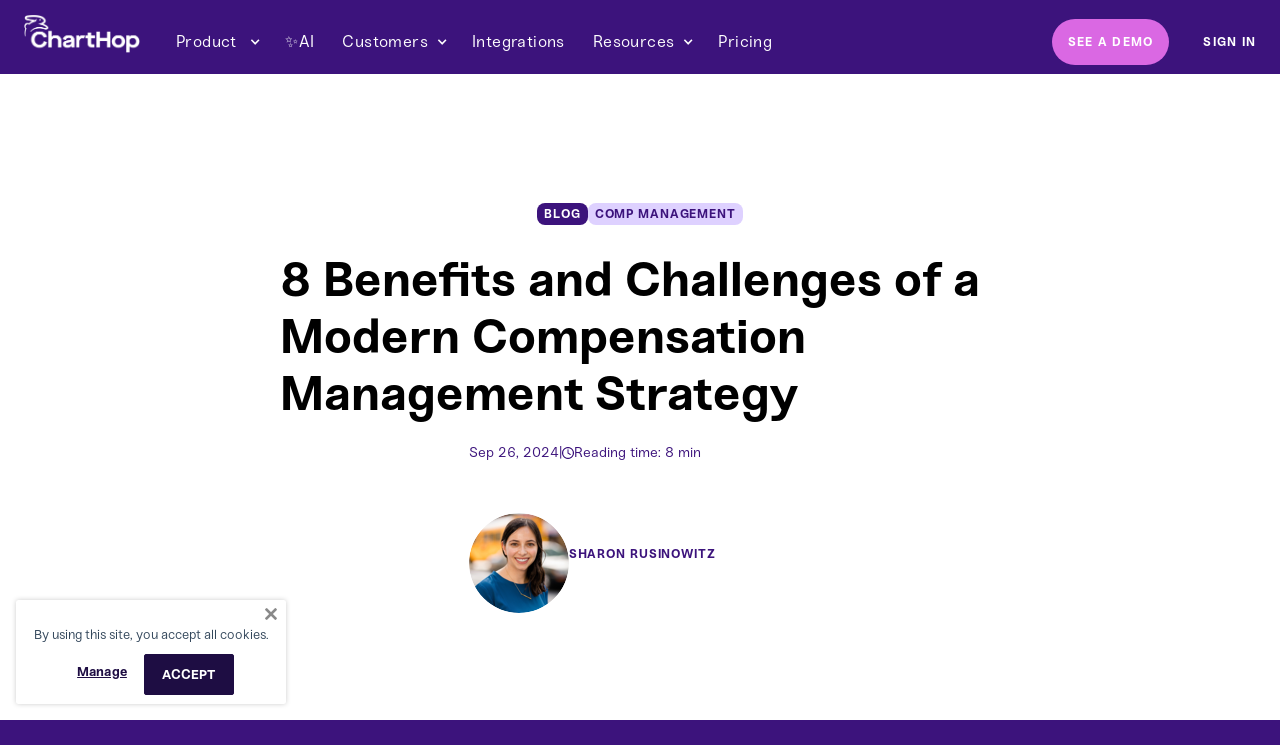

--- FILE ---
content_type: text/html
request_url: https://www.charthop.com/resources/8-benefits-and-challenges-of-a-modern-compensation-management-strategy
body_size: 21717
content:
<!DOCTYPE html><!-- This site was created in Webflow. https://webflow.com --><!-- Last Published: Fri Jan 16 2026 14:50:21 GMT+0000 (Coordinated Universal Time) --><html data-wf-domain="www.charthop.com" data-wf-page="664c5e1e2c9100809a762119" data-wf-site="660705f9180be6a0b53d847b" lang="en" data-wf-collection="664c5e1e2c9100809a7620d5" data-wf-item-slug="8-benefits-and-challenges-of-a-modern-compensation-management-strategy"><head><meta charset="utf-8"/><title>8 Benefits and Challenges of a Modern Compensation Management Strategy | ChartHop</title><meta content="A well-designed and implemented compensation management strategy can help unlock the true potential of your people and your organization. Here&#x27;s what it takes." name="description"/><meta content="8 Benefits and Challenges of a Modern Compensation Management Strategy | ChartHop" property="og:title"/><meta content="A well-designed and implemented compensation management strategy can help unlock the true potential of your people and your organization. Here&#x27;s what it takes." property="og:description"/><meta content="" property="og:image"/><meta content="8 Benefits and Challenges of a Modern Compensation Management Strategy | ChartHop" property="twitter:title"/><meta content="A well-designed and implemented compensation management strategy can help unlock the true potential of your people and your organization. Here&#x27;s what it takes." property="twitter:description"/><meta content="" property="twitter:image"/><meta property="og:type" content="website"/><meta content="summary_large_image" name="twitter:card"/><meta content="width=device-width, initial-scale=1" name="viewport"/><meta content="Webflow" name="generator"/><link href="https://cdn.prod.website-files.com/660705f9180be6a0b53d847b/css/charthop-2.webflow.shared.0436cb66a.css" rel="stylesheet" type="text/css" integrity="sha384-BDbLZqPLxj5b5Ek4Qmy4AbJWhFoVDZ8vE45gtVY4CE957KOyp3IVzSkdhXCf3TyU" crossorigin="anonymous"/><link href="https://fonts.googleapis.com" rel="preconnect"/><link href="https://fonts.gstatic.com" rel="preconnect" crossorigin="anonymous"/><script src="https://ajax.googleapis.com/ajax/libs/webfont/1.6.26/webfont.js" type="text/javascript"></script><script type="text/javascript">WebFont.load({  google: {    families: ["Montserrat:100,100italic,200,200italic,300,300italic,400,400italic,500,500italic,600,600italic,700,700italic,800,800italic,900,900italic","Domine:regular,500,600,700","Inter:100,200,300,regular,500,600,700,800,900"]  }});</script><script type="text/javascript">!function(o,c){var n=c.documentElement,t=" w-mod-";n.className+=t+"js",("ontouchstart"in o||o.DocumentTouch&&c instanceof DocumentTouch)&&(n.className+=t+"touch")}(window,document);</script><link href="https://cdn.prod.website-files.com/660705f9180be6a0b53d847b/667b5adb42c03989efdbc694_ChartHop-favicon_ico.ico" rel="shortcut icon" type="image/x-icon"/><link href="https://cdn.prod.website-files.com/660705f9180be6a0b53d847b/667b5ad31adfa64d1e3b27e3_ChartHop-favicon-violet-01%20(1).png" rel="apple-touch-icon"/><link href="https://www.charthop.com/resources/8-benefits-and-challenges-of-a-modern-compensation-management-strategy" rel="canonical"/><style>
  * {
    -webkit-font-smoothing: antialiased;
    -moz-osx-font-smoothing: grayscale;
  }

  font-feature-settings: "ss03";
</style>


<!-- Google tag (gtag.js) -->
<script async src="https://www.googletagmanager.com/gtag/js?id=AW-627028387"></script>
<script>
  window.dataLayer = window.dataLayer || [];
  function gtag(){dataLayer.push(arguments);}
  gtag('js', new Date());
  gtag('config', 'AW-627028387');
</script>

<!-- Google Tag Manager -->
<script>(function(w,d,s,l,i){w[l]=w[l]||[];w[l].push({'gtm.start':
new Date().getTime(),event:'gtm.js'});var f=d.getElementsByTagName(s)[0],
j=d.createElement(s),dl=l!='dataLayer'?'&l='+l:'';j.async=true;j.src=
'https://www.googletagmanager.com/gtm.js?id='+i+dl;f.parentNode.insertBefore(j,f);
})(window,document,'script','dataLayer','GTM-P8XL2SJ');</script>
<!-- End Google Tag Manager -->

<!-- RB2B -->
<script>!function(key) {if (window.reb2b) return;window.reb2b = {loaded: true};var s = document.createElement("script");s.async = true;s.src = "https://ddwl4m2hdecbv.cloudfront.net/b/" + key + "/" + key + ".js.gz";document.getElementsByTagName("script")[0].parentNode.insertBefore(s, document.getElementsByTagName("script")[0]);}("LNKLDHE99MOJ");</script>
<!-- RB2B --><!-- [Attributes by Finsweet] CMS Nest -->
<script async src="https://cdn.jsdelivr.net/npm/@finsweet/attributes-cmsnest@1/cmsnest.js"></script>
<!-- Schema.org JSON-LD Page Identification -->
<script type="application/ld+json">
{
  "@context": "https://schema.org",
  "@type": "BlogPosting",
  "url": "www.charthop.com/resources/8-benefits-and-challenges-of-a-modern-compensation-management-strategy",
  "additionalType": "Blog",
  "headline": "8 Benefits and Challenges of a Modern Compensation Management Strategy",
  "author": {
    "@type": "Person",
    "name": "Sharon Rusinowitz",
    "image": "https://cdn.prod.website-files.com/660705f9180be6a0b53d84ee/664c939448a8d8ebc3fe6fd1_sharon-shapiro-author-95.png",
    "url": "www.charthop.com/author/sharon-rusinowitz",
    "jobTitle": "Director of Content Marketing"
  },
  "image": {
    "@type": "ImageObject",
    "url": ""
  },
  "abstract": "A well-designed and implemented compensation management strategy can help unlock the true potential of your people and your organization. Here&#39;s what it takes.",
  "timeRequired": "PT8M",
  "dateModified": "Dec 12, 2025",
  "datePublished": "Dec 12, 2025"
}
</script><script type="text/javascript">window.__WEBFLOW_CURRENCY_SETTINGS = {"currencyCode":"USD","symbol":"$","decimal":".","fractionDigits":2,"group":",","template":"{{wf {\"path\":\"symbol\",\"type\":\"PlainText\"} }} {{wf {\"path\":\"amount\",\"type\":\"CommercePrice\"} }} {{wf {\"path\":\"currencyCode\",\"type\":\"PlainText\"} }}","hideDecimalForWholeNumbers":false};</script></head><body class="body-4"><div class="w-embed"><style>
.resource-card-categories .w-dyn-item:not(:first-child) {
    display: none;
}
.resource-content a sup {
    font-size: 100%;
    top: 0;
    background: #673af5;
    color: white;
    font-weight: 700;
    padding: 14px 30px;
    border-radius: 3px;
    transition: 0.3s;
    line-height: 25px;
    display: inline-block;
}
.resource-content a sup:hover {
    background: #ac83ff;
    color: #fff;
    top: -5px;
    -webkit-box-shadow: 1px 5px 10px rgba(107, 107, 107, .5);
    box-shadow: 1px 5px 10px rgba(107, 107, 107, .5);
}
.resource-content.w-richtext figure {
    max-width: 100%;
}
.resource-content.w-richtext figure.w-richtext-figure-type-video, .resource-content.w-richtext figure[data-rt-type="video"] {
    width: auto;
    height: auto;
    aspect-ratio: 16 / 9;
}
</style></div><div data-animation="default" data-collapse="medium" data-duration="400" data-easing="ease" data-easing2="ease" role="banner" class="navbar with-background w-nav"><div class="navigation-container w-container"><div class="navigation-left"><a href="/" class="brand w-nav-brand"><img src="https://cdn.prod.website-files.com/660705f9180be6a0b53d847b/66070b07d52e8ed03f8970d0_ChartHop_Horizontal_Logo_all%20White.png" alt="" class="logo"/></a></div><nav role="navigation" class="nav-menu w-nav-menu"><div data-hover="true" data-delay="0" class="dropdown w-dropdown"><div class="nav-menu-dropdown w-dropdown-toggle"><div class="icon-4 w-icon-dropdown-toggle"></div><div class="navbar-dropdown-text">Product </div></div><nav class="dropdown-list-2 w-dropdown-list"><div class="w-layout-grid navbard-dropdown-grid"><div class="navbar-link-list"><h3 class="navbar-subheading">MODULES</h3><div class="div-block-24"><img src="https://cdn.prod.website-files.com/660705f9180be6a0b53d847b/662c2a8fe43ad90e90887dc0_Frame%201552%20(1).png" loading="lazy" width="21" alt="" class="image-55"/><a href="/modules/hris" class="navbar-link---module">HRIS</a></div><div class="div-block-24"><img src="https://cdn.prod.website-files.com/660705f9180be6a0b53d847b/662c2a9172d82edf505d9ccc_Frame%201561%20(2).png" loading="lazy" width="21" alt="" class="image-55"/><a href="/modules/headcount-planning" class="navbar-link---module">Headcount Planning</a></div><div class="div-block-24"><img src="https://cdn.prod.website-files.com/660705f9180be6a0b53d847b/662c2a8f48dff48c89f3ae01_Frame%201557%20(1).png" loading="lazy" width="21" alt=""/><a href="/modules/compensation-reviews" class="navbar-link---module">Compensation</a></div><div class="div-block-24"><img src="https://cdn.prod.website-files.com/660705f9180be6a0b53d847b/66e196b9965a629b7e015641_662c2e99b5b5bedc03868581_Frame%201553%20(1).png" loading="lazy" width="21" alt="" class="image-55"/><a href="/modules/performance" class="navbar-link---module">Performance</a></div><div class="div-block-24"><img src="https://cdn.prod.website-files.com/660705f9180be6a0b53d847b/662c2a8f467186d1150278d6_Frame%201550%20(1).png" loading="lazy" width="21" alt="" class="image-55"/><a href="/modules/engagement" class="navbar-link---module">Engagement</a></div><h3 class="navbar-subheading">PLAtform</h3><a href="/the-people-ops-platform" class="navbar-link-no-image">The People Ops Platform</a><a href="/ai" class="navbar-link-no-image">ChartHop AI</a><a href="/integrations" class="navbar-link-no-image">Integrations</a><a href="/security" class="navbar-link-no-image">Security</a><a href="/pricing" class="navbar-link-no-image">Pricing</a></div><div class="div-block-26"><div class="w-dyn-list"><div role="list" class="w-dyn-items"><div role="listitem" class="w-dyn-item"><img width="347" loading="lazy" alt="" src="https://cdn.prod.website-files.com/660705f9180be6a0b53d84ee/696518e6ea2727d7038eae07_title.jpg" sizes="100vw" srcset="https://cdn.prod.website-files.com/660705f9180be6a0b53d84ee/696518e6ea2727d7038eae07_title-p-500.jpg 500w, https://cdn.prod.website-files.com/660705f9180be6a0b53d84ee/696518e6ea2727d7038eae07_title-p-800.jpg 800w, https://cdn.prod.website-files.com/660705f9180be6a0b53d84ee/696518e6ea2727d7038eae07_title-p-1080.jpg 1080w, https://cdn.prod.website-files.com/660705f9180be6a0b53d84ee/696518e6ea2727d7038eae07_title-p-1600.jpg 1600w, https://cdn.prod.website-files.com/660705f9180be6a0b53d84ee/696518e6ea2727d7038eae07_title-p-2000.jpg 2000w, https://cdn.prod.website-files.com/660705f9180be6a0b53d84ee/696518e6ea2727d7038eae07_title-p-2600.jpg 2600w, https://cdn.prod.website-files.com/660705f9180be6a0b53d84ee/696518e6ea2727d7038eae07_title.jpg 2732w" class="image-58"/><a href="/resources/charthop-2025-year-in-review" class="w-inline-block"><h3 class="navbar-feature-subheading">ChartHop 2025 Year in Review</h3></a><p class="navbar-feature-paragraph">This was a milestone year at ChartHop. We strengthened the platform with AI and intelligence at its core, uniting people data and business data in one secure, easy-to-use system. The result for customers? Simple and powerful: better insight, faster decisions, more confident action.</p><a href="/resources/charthop-2025-year-in-review" class="link-16">Go deeper →</a></div></div></div></div><div class="div-block-25"><div class="div-block-24"><img src="https://cdn.prod.website-files.com/660705f9180be6a0b53d847b/66e196b9965a629b7e015641_662c2e99b5b5bedc03868581_Frame%201553%20(1).png" loading="lazy" width="21" alt="" class="image-55"/><a href="/modules/performance" class="footer-link---module">Performance</a></div><h6>Modules</h6><a href="/modules/hris" class="dropdown-link w-dropdown-link">HRIS</a><a href="/modules/compensation-reviews" class="dropdown-link w-dropdown-link">Compensation Reviews</a><a href="/modules/headcount-planning" class="dropdown-link w-dropdown-link">Headcount Planning</a><a href="/modules/performance" class="dropdown-link w-dropdown-link">Performance</a><a href="/modules/engagement" class="dropdown-link w-dropdown-link">Engagement</a><div class="div-block-24"><img src="https://cdn.prod.website-files.com/660705f9180be6a0b53d847b/662c2a8f48dff48c89f3ae01_Frame%201557%20(1).png" loading="lazy" width="21" alt=""/><a href="/the-people-ops-platform" class="dropdown-link w-dropdown-link">The People Ops Platform</a></div></div></div></nav></div><a href="/ai" class="navbar-link text-color-white w-nav-link">✨AI</a><div data-hover="true" data-delay="0" class="dropdown w-dropdown"><div class="nav-menu-dropdown w-dropdown-toggle"><div class="icon-4 w-icon-dropdown-toggle"></div><div class="navbar-dropdown-text">Customers</div></div><nav class="dropdown-list-2 w-dropdown-list"><div class="w-layout-grid navbard-dropdown-grid"><div id="w-node-_14b1dd33-dd78-5809-5250-eb4237f3beda-f9920462" class="navbar-link-list"><a href="/resources?content-type=Customer+Stories&amp;resource-category=All" class="navbar-link-no-image w-dropdown-link">Success Stories</a><h3 class="navbar-subheading">By Role</h3><a href="/solutions/people-leaders" class="navbar-link-no-image w-dropdown-link">People Leaders</a><a href="/solutions/people-ops-teams" class="navbar-link-no-image w-dropdown-link">People Ops Teams</a><a href="/solutions/finance-leaders" class="navbar-link-no-image w-dropdown-link">Finance Leaders</a><a href="/solutions/managers" class="navbar-link-no-image w-dropdown-link">Managers</a><a href="/solutions/employees" class="navbar-link-no-image w-dropdown-link">Employees</a><a href="/solutions/executives" class="navbar-link-no-image w-dropdown-link">Executives</a></div><div class="div-block-26"><div class="w-dyn-list"><div role="list" class="w-dyn-items"><div role="listitem" class="w-dyn-item"><img width="347" loading="lazy" alt="" src="https://cdn.prod.website-files.com/660705f9180be6a0b53d84ee/682b8a37c61aeec7939d4459_HR%20solution%20for%20builders.png" sizes="347px" srcset="https://cdn.prod.website-files.com/660705f9180be6a0b53d84ee/682b8a37c61aeec7939d4459_HR%20solution%20for%20builders-p-500.png 500w, https://cdn.prod.website-files.com/660705f9180be6a0b53d84ee/682b8a37c61aeec7939d4459_HR%20solution%20for%20builders-p-800.png 800w, https://cdn.prod.website-files.com/660705f9180be6a0b53d84ee/682b8a37c61aeec7939d4459_HR%20solution%20for%20builders-p-1080.png 1080w, https://cdn.prod.website-files.com/660705f9180be6a0b53d84ee/682b8a37c61aeec7939d4459_HR%20solution%20for%20builders.png 1600w" class="image-58"/><a href="/resources/hr-solution-for-builders-amie-taylor-senior-people-leader" class="w-inline-block"><h3 class="navbar-feature-subheading">Finding an HR Solution for Builders: Q&amp;A with Amie Taylor, Senior People Leader</h3></a><p class="navbar-feature-paragraph">For self-proclaimed builders, finding a configurable HR solution that can do exactly what they want it to can be a game-changer. Discover why senior People leader Amie Taylor chose ChartHop to meet this need and how she&#x27;s using it to deliver creative solutions for her org.</p><a href="/resources/hr-solution-for-builders-amie-taylor-senior-people-leader" class="link-16">Go deeper →</a></div></div></div></div><div class="div-block-25"><div class="div-block-24"><img src="https://cdn.prod.website-files.com/660705f9180be6a0b53d847b/66e196b9965a629b7e015641_662c2e99b5b5bedc03868581_Frame%201553%20(1).png" loading="lazy" width="21" alt="" class="image-55"/><a href="/modules/performance" class="footer-link---module">Performance</a></div><h6>Modules</h6><div class="div-block-24"><a href="/solutions/talent-acquisition-teams" class="dropdown-link w-dropdown-link">Talent Acquisition Teams</a><img src="https://cdn.prod.website-files.com/660705f9180be6a0b53d847b/662c2a8f48dff48c89f3ae01_Frame%201557%20(1).png" loading="lazy" width="21" alt=""/><a href="/the-people-ops-platform" class="dropdown-link w-dropdown-link">The People Ops Platform</a></div></div></div></nav></div><a href="/integrations" class="navbar-link text-color-white w-nav-link">Integrations</a><div data-hover="true" data-delay="0" class="dropdown w-dropdown"><div class="nav-menu-dropdown w-dropdown-toggle"><div class="icon-4 w-icon-dropdown-toggle"></div><div class="navbar-dropdown-text">Resources</div></div><nav class="dropdown-list-2 w-dropdown-list"><div class="w-layout-grid navbard-dropdown-grid"><div class="navbar-link-list"><h3 class="navbar-subheading">Community</h3><a href="/the-people-ops-weekly" class="navbar-link-no-image w-dropdown-link">The People Ops Weekly</a><a href="https://www.thepeopleopsjobboard.com/" class="navbar-link-no-image w-dropdown-link">The People Ops Job Board</a><h3 class="navbar-subheading">LIBRARIES</h3><a href="/resources" class="navbar-link-no-image w-dropdown-link">All Resources</a><a href="https://docs.charthop.com/" class="navbar-link-no-image w-dropdown-link">Help Center</a></div><div class="div-block-26"><div class="w-dyn-list"><div role="list" class="w-dyn-items"><div role="listitem" class="w-dyn-item"><img width="347" loading="lazy" alt="" src="https://cdn.prod.website-files.com/660705f9180be6a0b53d847b/68b8925a5e2f9b98989121c8_68b71a7ec572d7059bcb0ed0_Speaker%20highlight%20-%20Stephanie%20Smith%20(5).png" class="image-58 w-dyn-bind-empty"/><a href="/resources/checklist-successful-headcount-planning" class="w-inline-block"><h3 class="navbar-feature-subheading">Your 5 Step Checklist for Successful Headcount Planning</h3></a><p class="navbar-feature-paragraph">Learn why headcount planning matters and how to create a strategic headcount plan with these five steps.</p><a href="/resources/checklist-successful-headcount-planning" class="link-16">Go deeper →</a></div></div></div></div><div class="div-block-25"><div class="div-block-24"><img width="21" loading="lazy" alt="" src="https://cdn.prod.website-files.com/660705f9180be6a0b53d847b/66e196b9965a629b7e015641_662c2e99b5b5bedc03868581_Frame%201553%20(1).png" class="image-55"/><a href="/modules/performance" class="footer-link---module">Performance</a></div><h6>Modules</h6><div class="div-block-24"><a href="/solutions/talent-acquisition-teams" class="dropdown-link w-dropdown-link">Talent Acquisition Teams</a><img width="21" loading="lazy" alt="" src="https://cdn.prod.website-files.com/660705f9180be6a0b53d847b/662c2a8f48dff48c89f3ae01_Frame%201557%20(1).png"/><a href="/the-people-ops-platform" class="dropdown-link w-dropdown-link">The People Ops Platform</a></div></div></div></nav></div><a href="/pricing" class="navbar-link text-color-white w-nav-link">Pricing</a><a href="https://app.charthop.com/" class="navbar-link text-color-white hide-desktop w-nav-link">Sign in</a><div class="mobile-demo-wrapper"><a href="#" class="navbar-demo-btn is-mobile w-inline-block"><div class="text-block-2">Request a demo</div></a></div></nav><div class="navigation-right"><div class="menu-mob w-nav-button"><div class="icon-5 w-icon-nav-menu"></div></div></div><div class="cta-block hide-tablet"><a href="/request-a-demo" class="primary-button no-margin w-inline-block"><div class="text-block-16">See A Demo</div></a></div><a href="https://app.charthop.com/" class="login-button ghost hide-tablet no-margin w-inline-block"><div class="text-block-22">SIGN IN</div></a></div></div><div class="page-wrapper"><section class="section padding-section-large"><div class="resources-container pb-0"><div class="resource-categories-wrapper"><a href="/content-type/blog" class="resource-tag w-inline-block"><div>Blog</div></a><div class="w-dyn-list"><div role="list" class="resource-category-wrapper w-dyn-items"><div role="listitem" class="w-dyn-item"><a href="/categories/comp-management" class="resource-tag category w-inline-block"><div>Comp Management</div></a></div></div></div><div class="resource-categories-reference w-dyn-list"><div fs-cmsnest-collection="resource-categories" fs-cmsnest-element="template-reference" role="list" class="resource-category-wrapper w-dyn-items"><div role="listitem" class="w-dyn-item"><a href="/categories/comp-management" class="resource-tag category w-inline-block"><div>Comp Management</div></a></div></div></div></div><div class="resource-title"><h1 class="heading-2 blog-title">8 Benefits and Challenges of a Modern Compensation Management Strategy</h1></div><div class="resource-meta-wrapper"><div class="resource-meta-top"><div>Sep 26, 2024</div><div>|</div><div class="resource-read-time"><div class="clock-icon w-embed"><svg width="12" height="12" viewBox="0 0 12 12" fill="none" xmlns="http://www.w3.org/2000/svg">
<path d="M10.875 6C10.875 7.29293 10.3614 8.53291 9.44715 9.44715C8.53291 10.3614 7.29293 10.875 6 10.875C4.70707 10.875 3.46709 10.3614 2.55285 9.44715C1.63861 8.53291 1.125 7.29293 1.125 6C1.125 4.70707 1.63861 3.46709 2.55285 2.55285C3.46709 1.63861 4.70707 1.125 6 1.125C7.29293 1.125 8.53291 1.63861 9.44715 2.55285C10.3614 3.46709 10.875 4.70707 10.875 6ZM0 6C0 7.5913 0.632141 9.11742 1.75736 10.2426C2.88258 11.3679 4.4087 12 6 12C7.5913 12 9.11742 11.3679 10.2426 10.2426C11.3679 9.11742 12 7.5913 12 6C12 4.4087 11.3679 2.88258 10.2426 1.75736C9.11742 0.632141 7.5913 0 6 0C4.4087 0 2.88258 0.632141 1.75736 1.75736C0.632141 2.88258 0 4.4087 0 6ZM5.4375 2.8125V6C5.4375 6.1875 5.53125 6.36328 5.68828 6.46875L7.93828 7.96875C8.19609 8.14219 8.54531 8.07187 8.71875 7.81172C8.89219 7.55156 8.82187 7.20469 8.56172 7.03125L6.5625 5.7V2.8125C6.5625 2.50078 6.31172 2.25 6 2.25C5.68828 2.25 5.4375 2.50078 5.4375 2.8125Z" fill="currentColor"/>
</svg></div><div class="w-embed">Reading time: 8 min</div></div></div><div class="resource-meta-bottom"><div class="author-box"><img src="https://cdn.prod.website-files.com/660705f9180be6a0b53d84ee/664c939448a8d8ebc3fe6fd1_sharon-shapiro-author-95.png" loading="lazy" alt="" class="author-avatar"/><div class="author-details"><div class="author-name">Sharon Rusinowitz</div><div class="author-position">Director of Content Marketing</div></div></div></div></div><img src="https://cdn.prod.website-files.com/plugins/Basic/assets/placeholder.60f9b1840c.svg" loading="lazy" width="Auto" height="Auto" alt="" class="resources-hero-image w-dyn-bind-empty"/><img src="https://cdn.prod.website-files.com/plugins/Basic/assets/placeholder.60f9b1840c.svg" loading="lazy" alt="" class="resources-hero-image w-condition-invisible w-dyn-bind-empty"/><div class="resource-video-wrapper w-condition-invisible"><div class="resource-video w-dyn-bind-empty w-video w-embed"></div></div><div class="resource-content-wrapper"><div class="resource-content-inner"><div class="resource-content w-richtext"><p>What if you could achieve the following with one strategy?</p><ul role="list"><li>Positively impact your organization’s performance</li><li>Increase employee productivity</li><li>Grow employee and customer satisfaction</li><li>Align business goals and individual performance</li><li>Attract and retain top talent</li><li>Foster a culture of achievement</li></ul><p>Think it sounds too good to be true? We promise it’s not. A well-designed and implemented compensation management strategy can help unlock the true potential of your people and your organization. </p><p>However, compensation management also presents certain challenges. Balancing costs, maintaining equity, and addressing potential disparities are critical considerations. Below we outline the complexities of compensation management so you can make the best decisions moving forward. </p><h2>What is Compensation Management?</h2><p>Compensation management is the process of designing, implementing, and managing a company&#x27;s pay structure, which includes wages, salaries, and benefits. That last piece – managing pay structure – is a crucial component. </p><p>Specifically, compensation management helps companies stay compliant with various regulations and legal requirements. Implementing effective compensation management practices also supports <a href="/resources/blog/comp-management/4-steps-to-ensure-pay-equity-across-your-organization/" target="_blank">fairness</a>, <a href="/resources/blog/comp-management/prioritize-pay-transparency-with-location-based-salaries/" target="_blank">transparency</a>, and adherence to applicable laws (such as minimum wage laws, overtime regulations, equal pay laws, and anti-discrimination statutes). Today, many People teams also lean on AI tools to help analyze compensation data, surface inequities, and make complex pay decisions faster and with greater confidence.</p><p>Finally, prioritizing employees through compensation management helps mitigate risks, maintain a positive reputation, and foster trust across the entire organization.</p><h3>Make Informed Decisions with a People Ops Platform</h3><p>You can make gut-decisions or you can make informed decisions. When it comes to people’s pay and benefits, we’ll always choose the latter. With the addition of AI, platforms like ChartHop can also summarize compensation insights, flag potential disparities, and answer complex questions about pay, equity, bands, and budget impact—instantly and in plain language.</p><p>Luckily, a people operations platform with <a href="/platform/compensation-reviews/" target="_blank">compensation management functionalities</a> provides valuable data to make informed compensation decisions. The right platform allows you to:</p><ul role="list"><li>Build fair compensation review cycles with guidelines, workflows, and eligibility rules and use AI summaries to help reviewers understand patterns across teams.</li><li>Visualize the impact of compensation on budget pools and ask AI to model different scenarios or summarize tradeoffs.</li><li>Give managers the data they need to grant promotions and raises, plus AI-generated summaries that help them understand performance, pay history, and equity considerations.</li><li>Propose changes to compensation and collaborate with key stakeholders guided by AI nudges that highlight outliers or risks.</li><li>Keep sensitive information safe, while making it easy to access for those who need it</li></ul><figure class="w-richtext-align-center w-richtext-figure-type-image"><div><img alt="comprehensive view for effective compensation management planning" src="https://cdn.prod.website-files.com/660705f9180be6a0b53d84ee/664df6eac59c8554f8a3cc15_comp-management-data-explorer.png" loading="lazy"/></div></figure><p><em>Plan more effectively with a comprehensive view of performance ratings, equity, compensation, salary history, bands, and more — all in one system like ChartHop.</em></p><h2>Advantages of Developing a Modern Compensation Management Strategy</h2><p>We could be here all day talking about the many benefits of a strong compensation strategy. Let&#x27;s start with the following four, all of which support an engaged and healthy workforce.</p><h3>1) Attracting Top Talent</h3><p><a href="/resources/blog/comp-management/attract-talent-with-total-compensation-plan-strategy/" target="_blank">Attracting top talent</a> has become increasingly challenging in today&#x27;s highly competitive job market. To stand out and secure the best and brightest professionals, you must prioritize a well-structured compensation plan. </p><p>Salary and compensation play a significant role in the decision-making process for job seekers. In fact, a survey conducted by <a href="https://www.glassdoor.com/employers/blog/salary-benefits-survey/" target="_blank">Glassdoor revealed that 67%</a> of respondents considered salary and compensation as one of the most important factors when evaluating a job offer. As a pro tip, putting the salary (or salary range) in your <a href="/resources/blog/best-practices/how-to-create-a-winning-job-description-in-2022/" target="_blank">job descriptions</a> provides full transparency to help better attract top talent.</p><p>Ultimately, a well-designed compensation plan not only demonstrates your organization&#x27;s commitment to recognizing and valuing employee contributions, but it also positions your company as a desirable employer of choice. As a result, doing so enhances your ability to attract, recruit, and <a href="/resources/blog/comp-management/ways-a-strong-compensation-strategy-will-help-retain-talent/" target="_blank">retain the talented individuals</a> needed to drive your success in today&#x27;s competitive landscape and uncertain economic conditions.</p><h3>2) Motivating Employees</h3><p>If you’re looking to motivate employees – and see an increase in engagement and productivity – consider implementing performance-based pay. In short, performance-based compensation reinforces your organization&#x27;s commitment to recognizing and valuing employee contributions. </p><p>Linking compensation directly to performance encourages employees to set and strive for ambitious goals, knowing that their efforts will be appropriately recognized. This alignment between performance and rewards creates a culture of accountability and continuous improvement as well as a focus on achieving desired outcomes. </p><p>Furthermore, performance-based compensation fosters collaboration and encourages employees to push boundaries, ultimately driving productivity, innovation, and overall organizational success.</p><p>If you introduce performance-based pay, you’ll be in good company. According to a <a href="https://www.salary.com/blog/compensation-trends-organizations-embracing-variable-pay/" target="_blank">pay practices study, 85%</a> of organizations use performance programs to motivate and reward employees based on individual performance. Just remember to allocate your budget accordingly so you can <a href="/resources/blog/comp-management/sustainable-fair-merit-increase-process/" target="_blank">create a sustainable and fair process</a>.</p><h3>3) Retaining Key Employees</h3><p>High turnover rates can pose significant challenges to stability and growth, making it difficult to gain a competitive edge. Fortunately, a well-implemented compensation management strategy can play a vital role in improving employee loyalty and <a href="/resources/blog/people-analytics/3-people-metrics-reduce-turnover-rate/" target="_blank">reducing churn</a>. </p><p>Top talent – especially those who hold specialized, critical roles within your organization – are particularly susceptible to being enticed by external opportunities that promise better compensation or benefits. However, offering a compelling and competitive compensation package with clear paths to growth can mitigate the risk of losing these valuable employees. </p><p>According to a <a href="https://www.payscale.com/research-and-insights/cbpr/" target="_blank">report by Payscale</a>, companies that effectively manage their compensation strategies and align them with market standards experience 22.2% lower turnover rates compared to those with ineffective compensation practices. By providing fair and enticing compensation packages, you can enhance employee loyalty, reduce the likelihood of turnover, and secure the talent necessary for sustained success.</p><h3>4) Ensuring Internal Equity</h3><p>Maintaining internal equity within your organization is crucial for building a productive workplace culture. Compensation management plays a pivotal role in achieving this goal by ensuring that employees are <a href="/resources/insights/comp-management/fair-equitable-compensation/" target="_blank">fairly compensated for their contributions</a>, regardless of their role or level within the organization. </p><p>By implementing transparent and consistent compensation practices, you’ll demonstrate your commitment to treating employees equitably. Doing so not only reduces the risk of resentment or dissatisfaction among your workforce, but it also promotes a positive environment where individuals feel valued and motivated to perform at their best. And of course, let’s not forget you’ll help mitigate any legal – and potentially financial – risk associated with not making fair and equitable people decisions.</p><figure class="w-richtext-align-center w-richtext-figure-type-image"><div><img alt="Average-Compensation-by-Gender" src="https://cdn.prod.website-files.com/660705f9180be6a0b53d84ee/664dce04884df58ea1cf3c2a_Average-Compensation-by-Gender.gif" loading="lazy"/></div></figure><p><em>With the right platform, you can </em><a href="/resources/blog/dei/reports-to-uncover-gender-inequality/" target="_blank"><em>run reports</em></a><em> using your people data to ensure equitable compensation across your workforce.</em></p><h2>4 Challenges for Maintaining a Competitive Compensation Management Strategy</h2><p>Despite all the benefits that a well-maintained compensation management strategy can deliver, there are many common challenges when it comes to designing and managing your strategy, including:</p><h3>1) Cost Implications</h3><p>Unfortunately, providing attractive and competitive compensation can be a significant financial burden for companies. According to the <a href="https://www.bls.gov/news.release/pdf/ecec.pdf" target="_blank">U.S. Bureau of Labor Statistics</a>, employee compensation accounts for approximately 70% of a company&#x27;s total operating costs. On top of that, many organizations leave wiggle room in their budget to help attract and retain top talent.</p><p>That being said, it’s important to view compensation as an investment in your organization&#x27;s success, as it contributes to employee satisfaction, engagement, and overall performance. Striking a balance between competitive compensation and financial sustainability is a key challenge, but one that’s essential to get right to ensure long term growth.</p><figure class="w-richtext-align-center w-richtext-figure-type-image"><div><img alt="Forecast budget for compensation management planning with a people ops platform" src="https://cdn.prod.website-files.com/660705f9180be6a0b53d84ee/664df6eac59c8554f8a3cc1b_comp-management-headcount-forecasts.png" loading="lazy"/></div></figure><p><em>Because a people ops platform houses all of your people data in one place, you can forecast your budget for new hires, raises, and attrition.</em></p><h3>2) Subjectivity and Bias</h3><p>Despite leaders’ best efforts, it can still be a challenge to ensure fairness and reduce unconscious bias in the workplace. And unfortunately, the subjective nature of determining employee salaries, bonuses, and benefits can contribute to unequal pay practices if not carefully managed. </p><p><a href="/resources/blog/dei/create-objective-career-frameworks/" target="_blank">Objective and transparent compensation frameworks</a>, regular pay equity audits, and training on unconscious bias can all counteract these issues. These efforts proactively address subjectivity and bias to foster an inclusive and fair compensation culture that ensures all employees get paid based on merit rather than factors unrelated to performance.</p><h3>3) Complexity and Administration</h3><p>Compensation plans are complex; they often encompass multiple components and require meticulous data collection, analysis, and administration. Failure to build out a Finance team and purchase the right technology can result in errors, delays, and inefficiencies in compensation processes, leading to employee dissatisfaction and potential compliance risks. </p><p>As a result, it’s important to dedicate resources to navigating your organization&#x27;s unique compensation needs. By recognizing the complexity involved and investing in the necessary resources, you can streamline your compensation administration, ensure accuracy and fairness, and ultimately enhance employee satisfaction and engagement.</p><h3>4) Market Volatility</h3><p>What’s true for your market one day can completely change the next. For example, as <a href="/resources/blog/people-leader-qas/accelerating-employee-growth-joanna-wise/" target="_blank">Joanna Wise, SVP of People at Whip Media</a>, puts it: “The current economic environment has generated a lot of turmoil, and companies are now operating in a more nimble and lean manner than before.” Given this change, she predicts that we’ll see “an even greater focus on pay equity and transparency” in the future. </p><p>That’s why it’s necessary to discuss how external factors – such as economic fluctuations and changing market trends – can affect your budget and compensation management strategies.  Once you determine those plans, you’ll need to regularly monitor trends to remain competitive and ensure that your efforts remain aligned with the ever-changing market. </p><h2>How AI Supports Modern Compensation Management</h2><p>Modern compensation decisions rely on clean, connected data — and AI helps People teams move even faster. With tools like ChartHop AI, HR leaders can instantly summarize compensation insights, flag inequities, forecast budget impact, and answer natural-language questions like “Who’s eligible for promotion?” or “Where do we have pay compression?” AI doesn’t replace the judgment required for pay decisions, but it dramatically reduces the manual work behind analysis and ensures decisions are grounded in accurate data.</p><h2>Create an Informed and People-First Compensation Strategy to Mitigate Risks</h2><p>A strong compensation management strategy offers numerous benefits to both your organization and its people. However, it’s important for stakeholders to strike a balance between the benefits and challenges when designing and implementing compensation strategies.</p><p>To do so, make sure you carefully assess your organization&#x27;s specific needs, goals, and resources, and always remember that compensation management is a dynamic field that requires continuous adjustments to meet the evolving needs of both employees and organizations. By understanding the risks, you can make informed decisions that foster a motivated, engaged, and satisfied workforce.</p><p><strong>If you&#x27;re considering crafting a new compensation strategy or updating your existing one, our quick start guide provides five steps to steer you towards a successful planning process. </strong><a href="/resources/insights/comp-management/total-compensation-quick-start-guide/" target="_blank"><strong>Download the guide now</strong></a><strong> and unlock the key to creating a compelling and competitive compensation approach. </strong></p></div><div class="w-condition-invisible w-dyn-bind-empty w-video w-embed"></div></div><div id="w-node-ed5dba7e-404d-f584-ff46-a6947dc5e9cf-9a762119" class="sidebar"><div class="sidebar-inner"><div class="customer-card w-condition-invisible"><div class="customer-card-inner"><h4 class="customer-card-title">Customer</h4><img src="https://cdn.prod.website-files.com/plugins/Basic/assets/placeholder.60f9b1840c.svg" loading="lazy" alt="" class="w-dyn-bind-empty"/><div class="customer-card-details w-dyn-bind-empty w-richtext"></div></div></div><div class="sidebar-box"><h3 class="sidebar-h3">Share this</h3><div class="sidebar-share"><div class="social-share-icon w-embed"><a href="http://twitter.com/share?text=8 Benefits and Challenges of a Modern Compensation Management Strategy&url=https://www.charthop.com/resources/8-benefits-and-challenges-of-a-modern-compensation-management-strategy/&hashtags=ChartHop" target="_blank" onclick="javascript:window.open(this.href, '', 'menubar=no,toolbar=no,resizable=yes,scrollbars=yes,height=300,width=600');return false;" style="color:currentColor;margin:0;display: flex;justify-content: center;align-items: center;">
<svg width="16" height="14" viewBox="0 0 16 14" fill="none" xmlns="http://www.w3.org/2000/svg">
<path d="M14.3562 3.74062C14.3656 3.88125 14.3656 4.025 14.3656 4.16563C14.3656 8.5 11.0656 13.4969 5.03438 13.4969C3.175 13.4969 1.45 12.9594 0 12.025C0.2625 12.0562 0.51875 12.0656 0.790625 12.0656C2.325 12.0656 3.73438 11.5469 4.8625 10.6656C3.42188 10.6344 2.2125 9.69062 1.79688 8.39062C2 8.42188 2.20313 8.44063 2.41563 8.44063C2.70938 8.44063 3.00313 8.4 3.27813 8.32812C1.775 8.025 0.65 6.70312 0.65 5.10938V5.06875C1.0875 5.3125 1.59375 5.46562 2.13125 5.48438C1.24687 4.89688 0.66875 3.89062 0.66875 2.75312C0.66875 2.14375 0.83125 1.58437 1.11563 1.09687C2.73125 3.0875 5.15625 4.3875 7.87813 4.52812C7.82813 4.28437 7.79688 4.03125 7.79688 3.77812C7.79688 1.97187 9.25937 0.5 11.075 0.5C12.0187 0.5 12.8719 0.896875 13.4719 1.53437C14.2125 1.39375 14.925 1.11875 15.5531 0.74375C15.3094 1.50625 14.7906 2.14375 14.1125 2.55C14.7719 2.47812 15.4125 2.29688 16 2.04375C15.5531 2.69375 14.9937 3.27187 14.3562 3.74062Z" fill="currentColor"/>
</svg>
</a></div><div class="social-share-icon w-embed"><a href="https://www.facebook.com/sharer/sharer.php?u=https://www.charthop.com/8-benefits-and-challenges-of-a-modern-compensation-management-strategy&t='8 Benefits and Challenges of a Modern Compensation Management Strategy'" target="_blank" onclick="javascript:window.open(this.href, '', 'menubar=no,toolbar=no,resizable=yes,scrollbars=yes,height=300,width=600');return false;" style="color:currentColor;margin:0;display: flex;justify-content: center;align-items: center;">
<svg width="10" height="16" viewBox="0 0 10 16" fill="none" xmlns="http://www.w3.org/2000/svg">
<path d="M2.5 9.35312V16H6.125V9.35312H8.82812L9.39062 6.29688H6.125V5.21562C6.125 3.6 6.75938 2.98125 8.39688 2.98125C8.90625 2.98125 9.31563 2.99375 9.55313 3.01875V0.246875C9.10625 0.125 8.0125 0 7.38125 0C4.04062 0 2.5 1.57812 2.5 4.98125V6.29688H0.4375V9.35312H2.5Z" fill="currentColor"/>
</svg>
</a></div><div class="social-share-icon w-embed"><a href="https://www.linkedin.com/sharing/share-offsite/?url=https://www.charthop.com/8-benefits-and-challenges-of-a-modern-compensation-management-strategy" target="_blank" onclick="javascript:window.open(this.href, '', 'menubar=no,toolbar=no,resizable=yes,scrollbars=yes,height=300,width=600');return false;" style="color:currentColor;margin:0;display: flex;justify-content: center;align-items: center;">
<svg width="14" height="14" viewBox="0 0 14 14" fill="none" xmlns="http://www.w3.org/2000/svg">
<path d="M3.13438 14H0.23125V4.65312H3.13438V14ZM1.68125 3.37812C0.753125 3.37812 0 2.60938 0 1.68125C0 1.23535 0.177131 0.807722 0.492427 0.492427C0.807722 0.177131 1.23535 0 1.68125 0C2.12715 0 2.55478 0.177131 2.87007 0.492427C3.18537 0.807722 3.3625 1.23535 3.3625 1.68125C3.3625 2.60938 2.60938 3.37812 1.68125 3.37812ZM13.9969 14H11.1V9.45C11.1 8.36562 11.0781 6.975 9.59062 6.975C8.08125 6.975 7.85 8.15312 7.85 9.37187V14H4.95V4.65312H7.73438V5.92812H7.775C8.1625 5.19375 9.10938 4.41875 10.5219 4.41875C13.4594 4.41875 14 6.35313 14 8.86563V14H13.9969Z" fill="currentColor"/>
</svg>
</a></div></div></div><div class="sidebar-box last"><h3 class="sidebar-h3">Get in touch</h3><p>Make one good decision that leads to a lot of others. Talk to ChartHop today.</p><div class="button-wrapper-resources"><a href="/request-a-demo" class="blog-button purple w-inline-block"><div>SEE A Demo</div></a></div></div></div></div></div></div></section><section class="section padding-section-medium"><div class="resources-container"><div class="section-title-wrap"><div class="section-title-inner"><div class="section-title-tag">Related resources</div><h2 class="heading-4">Explore our latest blogs, eBooks, videos and more</h2></div><div class="button-wrapper bottom-right"><a href="/resources" class="secondary-button right w-inline-block"><div>View all resources</div><div class="arrow-icon w-embed"><svg xmlns:xlink="http://www.w3.org/1999/xlink" xmlns="http://www.w3.org/2000/svg" width="21.342" height="13.673" viewBox="0 0 21.342 13.673">
  <g id="Group_140" data-name="Group 140" transform="translate(20.281 12.612) rotate(180)">
    <path id="Path_41" data-name="Path 41" d="M0,0H18.639" transform="translate(0.893 5.775)" fill="none" stroke="#6e37ff" stroke-linecap="round" stroke-width="1.5"></path>
    <path id="Path_42" data-name="Path 42" d="M0,0V8.169H8.167" transform="translate(5.777 0) rotate(45)" fill="none" stroke="#6e37ff" stroke-linecap="round" stroke-linejoin="round" stroke-width="1.5"></path>
  </g>
</svg></div></a></div></div><div class="related-resources-wrapper"><div class="related-resources"><div class="related-resources-collection w-dyn-list"><div role="list" class="resources-list w-dyn-items"><div role="listitem" class="w-dyn-item"><div class="resource-item-card"><div class="resource-categories-wrapper"><a href="/content-type/blog" class="resource-tag w-inline-block"><div>Blog</div></a><div class="w-dyn-list"><div role="list" class="resource-card-categories w-dyn-items"><div role="listitem" class="w-dyn-item"><a href="/categories/comp-management" class="resource-tag category w-inline-block"><div>Comp Management</div></a></div></div></div></div><a href="/resources/what-is-compensation-planning" class="resource-title-link w-inline-block"><div class="resource-item-thumnbail"><img src="https://cdn.prod.website-files.com/660705f9180be6a0b53d84ee/664df6fadeed960ee2f8390d_compensation-planning.jpeg" loading="lazy" alt="" height="Auto" class="resource-thumbnail"/><img src="https://cdn.prod.website-files.com/660705f9180be6a0b53d847b/665581e143f51194fe32bf48_fallback-thumbnail.png" loading="lazy" sizes="100vw" height="Auto" alt="" srcset="https://cdn.prod.website-files.com/660705f9180be6a0b53d847b/665581e143f51194fe32bf48_fallback-thumbnail-p-500.png 500w, https://cdn.prod.website-files.com/660705f9180be6a0b53d847b/665581e143f51194fe32bf48_fallback-thumbnail.png 686w" class="resource-thumbnail w-condition-invisible"/><div class="play-icon w-condition-invisible"><div class="play-icon-svg w-embed"><svg width="16" height="21" viewBox="0 0 16 21" fill="none" xmlns="http://www.w3.org/2000/svg">
<path fill-rule="evenodd" clip-rule="evenodd" d="M1.16601 1.46426e-09C1.41544 -1.24897e-05 1.65831 0.0798941 1.85901 0.228001L1.89101 0.252998L14.633 9.516L14.651 9.53C14.8099 9.63659 14.9402 9.78063 15.0304 9.94944C15.1205 10.1182 15.1678 10.3066 15.168 10.498C15.1679 10.6909 15.1199 10.8807 15.0285 11.0505C14.937 11.2203 14.8049 11.3647 14.644 11.471L1.86101 20.771C1.66031 20.9191 1.41744 20.999 1.16801 20.999C1.01475 20.999 0.863003 20.9688 0.721416 20.9102C0.57983 20.8515 0.451179 20.7656 0.342813 20.6572C0.234448 20.5488 0.148487 20.4202 0.0898399 20.2786C0.0311927 20.137 0.00100708 19.9853 0.00100708 19.832V1.167C0.00100663 0.857838 0.123683 0.561312 0.342106 0.342514C0.560528 0.123716 0.856847 0.000529841 1.16601 1.46426e-09Z" fill="currentColor"/>
</svg></div></div></div><div class="resource-item-thumnbail customer-story w-condition-invisible"><div class="resource-thumbnail customer-story"><img src="https://cdn.prod.website-files.com/660705f9180be6a0b53d84ee/664df6fadeed960ee2f8390d_compensation-planning.jpeg" loading="lazy" alt="" height="Auto" class="resource-logo"/></div></div><h3 fs-cmsfilter-field="title" class="resource-item-title">Compensation Planning: What It Is and Why You Need It</h3></a><p class="resource-excerpt">A compensation planning strategy is essential for attracting and retaining talent. Learn why a compensation plan entails (even on a budget) and the benefits you&#x27;ll see from creating a strong one.</p></div></div><div role="listitem" class="w-dyn-item"><div class="resource-item-card"><div class="resource-categories-wrapper"><a href="/content-type/blog" class="resource-tag w-inline-block"><div>Blog</div></a><div class="w-dyn-list"><div role="list" class="resource-card-categories w-dyn-items"><div role="listitem" class="w-dyn-item"><a href="/categories/comp-management" class="resource-tag category w-inline-block"><div>Comp Management</div></a></div><div role="listitem" class="w-dyn-item"><a href="/categories/headcount-planning" class="resource-tag category w-inline-block"><div>Headcount Planning</div></a></div></div></div></div><a href="/resources/ways-a-strong-compensation-strategy-will-help-retain-talent" class="resource-title-link w-inline-block"><div class="resource-item-thumnbail"><img src="https://cdn.prod.website-files.com/660705f9180be6a0b53d84ee/664df6de6b174ed608257b59_compensation-strategy-retain-employees.jpeg" loading="lazy" alt="" height="Auto" class="resource-thumbnail"/><img src="https://cdn.prod.website-files.com/660705f9180be6a0b53d847b/665581e143f51194fe32bf48_fallback-thumbnail.png" loading="lazy" sizes="100vw" height="Auto" alt="" srcset="https://cdn.prod.website-files.com/660705f9180be6a0b53d847b/665581e143f51194fe32bf48_fallback-thumbnail-p-500.png 500w, https://cdn.prod.website-files.com/660705f9180be6a0b53d847b/665581e143f51194fe32bf48_fallback-thumbnail.png 686w" class="resource-thumbnail w-condition-invisible"/><div class="play-icon w-condition-invisible"><div class="play-icon-svg w-embed"><svg width="16" height="21" viewBox="0 0 16 21" fill="none" xmlns="http://www.w3.org/2000/svg">
<path fill-rule="evenodd" clip-rule="evenodd" d="M1.16601 1.46426e-09C1.41544 -1.24897e-05 1.65831 0.0798941 1.85901 0.228001L1.89101 0.252998L14.633 9.516L14.651 9.53C14.8099 9.63659 14.9402 9.78063 15.0304 9.94944C15.1205 10.1182 15.1678 10.3066 15.168 10.498C15.1679 10.6909 15.1199 10.8807 15.0285 11.0505C14.937 11.2203 14.8049 11.3647 14.644 11.471L1.86101 20.771C1.66031 20.9191 1.41744 20.999 1.16801 20.999C1.01475 20.999 0.863003 20.9688 0.721416 20.9102C0.57983 20.8515 0.451179 20.7656 0.342813 20.6572C0.234448 20.5488 0.148487 20.4202 0.0898399 20.2786C0.0311927 20.137 0.00100708 19.9853 0.00100708 19.832V1.167C0.00100663 0.857838 0.123683 0.561312 0.342106 0.342514C0.560528 0.123716 0.856847 0.000529841 1.16601 1.46426e-09Z" fill="currentColor"/>
</svg></div></div></div><div class="resource-item-thumnbail customer-story w-condition-invisible"><div class="resource-thumbnail customer-story"><img src="https://cdn.prod.website-files.com/660705f9180be6a0b53d84ee/664df6de6b174ed608257b59_compensation-strategy-retain-employees.jpeg" loading="lazy" alt="" height="Auto" class="resource-logo"/></div></div><h3 fs-cmsfilter-field="title" class="resource-item-title">3 Ways a Strong Compensation Strategy Will Help Retain Talent</h3></a><p class="resource-excerpt">People are demanding more out of their employer and workplace – and leaving if they don’t get it. It&#x27;s therefore crucial to establish a strong compensation strategy to to help retain your top talent and create a people-first approach to business initiatives.</p></div></div></div></div></div><div class="all-resources w-condition-invisible"><div class="w-dyn-list"><div fs-cmsnest-element="list" role="list" class="resources-list w-dyn-items"><div role="listitem" class="w-dyn-item"><a href="/resources/charthop-2025-year-in-review" class="hidden w-inline-block"></a><div class="resource-item-card"><div class="resource-categories-wrapper"><a href="/content-type/blog" class="resource-tag w-inline-block"><div>Blog</div></a><div fs-cmsnest-collection="resource-categories" fs-cmsnest-element="nest-target" class="categories-placeholder"></div></div><a href="/resources/charthop-2025-year-in-review" class="resource-title-link w-inline-block"><div class="resource-item-thumnbail"><img src="https://cdn.prod.website-files.com/660705f9180be6a0b53d84ee/696518e6ea2727d7038eae07_title.jpg" loading="lazy" alt="" height="Auto" sizes="100vw" srcset="https://cdn.prod.website-files.com/660705f9180be6a0b53d84ee/696518e6ea2727d7038eae07_title-p-500.jpg 500w, https://cdn.prod.website-files.com/660705f9180be6a0b53d84ee/696518e6ea2727d7038eae07_title-p-800.jpg 800w, https://cdn.prod.website-files.com/660705f9180be6a0b53d84ee/696518e6ea2727d7038eae07_title-p-1080.jpg 1080w, https://cdn.prod.website-files.com/660705f9180be6a0b53d84ee/696518e6ea2727d7038eae07_title-p-1600.jpg 1600w, https://cdn.prod.website-files.com/660705f9180be6a0b53d84ee/696518e6ea2727d7038eae07_title-p-2000.jpg 2000w, https://cdn.prod.website-files.com/660705f9180be6a0b53d84ee/696518e6ea2727d7038eae07_title-p-2600.jpg 2600w, https://cdn.prod.website-files.com/660705f9180be6a0b53d84ee/696518e6ea2727d7038eae07_title.jpg 2732w" class="resource-thumbnail"/><img src="https://cdn.prod.website-files.com/660705f9180be6a0b53d847b/665581e143f51194fe32bf48_fallback-thumbnail.png" loading="lazy" sizes="100vw" height="Auto" alt="" srcset="https://cdn.prod.website-files.com/660705f9180be6a0b53d847b/665581e143f51194fe32bf48_fallback-thumbnail-p-500.png 500w, https://cdn.prod.website-files.com/660705f9180be6a0b53d847b/665581e143f51194fe32bf48_fallback-thumbnail.png 686w" class="resource-thumbnail w-condition-invisible"/><div class="play-icon w-condition-invisible"><div class="play-icon-svg w-embed"><svg width="16" height="21" viewBox="0 0 16 21" fill="none" xmlns="http://www.w3.org/2000/svg">
<path fill-rule="evenodd" clip-rule="evenodd" d="M1.16601 1.46426e-09C1.41544 -1.24897e-05 1.65831 0.0798941 1.85901 0.228001L1.89101 0.252998L14.633 9.516L14.651 9.53C14.8099 9.63659 14.9402 9.78063 15.0304 9.94944C15.1205 10.1182 15.1678 10.3066 15.168 10.498C15.1679 10.6909 15.1199 10.8807 15.0285 11.0505C14.937 11.2203 14.8049 11.3647 14.644 11.471L1.86101 20.771C1.66031 20.9191 1.41744 20.999 1.16801 20.999C1.01475 20.999 0.863003 20.9688 0.721416 20.9102C0.57983 20.8515 0.451179 20.7656 0.342813 20.6572C0.234448 20.5488 0.148487 20.4202 0.0898399 20.2786C0.0311927 20.137 0.00100708 19.9853 0.00100708 19.832V1.167C0.00100663 0.857838 0.123683 0.561312 0.342106 0.342514C0.560528 0.123716 0.856847 0.000529841 1.16601 1.46426e-09Z" fill="currentColor"/>
</svg></div></div></div><div class="resource-item-thumnbail customer-story w-condition-invisible"><div class="resource-thumbnail customer-story"><img src="https://cdn.prod.website-files.com/660705f9180be6a0b53d84ee/696518e6ea2727d7038eae07_title.jpg" loading="lazy" alt="" height="Auto" sizes="100vw" srcset="https://cdn.prod.website-files.com/660705f9180be6a0b53d84ee/696518e6ea2727d7038eae07_title-p-500.jpg 500w, https://cdn.prod.website-files.com/660705f9180be6a0b53d84ee/696518e6ea2727d7038eae07_title-p-800.jpg 800w, https://cdn.prod.website-files.com/660705f9180be6a0b53d84ee/696518e6ea2727d7038eae07_title-p-1080.jpg 1080w, https://cdn.prod.website-files.com/660705f9180be6a0b53d84ee/696518e6ea2727d7038eae07_title-p-1600.jpg 1600w, https://cdn.prod.website-files.com/660705f9180be6a0b53d84ee/696518e6ea2727d7038eae07_title-p-2000.jpg 2000w, https://cdn.prod.website-files.com/660705f9180be6a0b53d84ee/696518e6ea2727d7038eae07_title-p-2600.jpg 2600w, https://cdn.prod.website-files.com/660705f9180be6a0b53d84ee/696518e6ea2727d7038eae07_title.jpg 2732w" class="resource-logo"/></div></div><h3 fs-cmsfilter-field="title" class="resource-item-title">ChartHop 2025 Year in Review</h3></a><p class="resource-excerpt">This was a milestone year at ChartHop. We strengthened the platform with AI and intelligence at its core, uniting people data and business data in one secure, easy-to-use system. The result for customers? Simple and powerful: better insight, faster decisions, more confident action.</p></div></div><div role="listitem" class="w-dyn-item"><a href="/resources/charthop-product-updates-december-2025" class="hidden w-inline-block"></a><div class="resource-item-card"><div class="resource-categories-wrapper"><a href="/content-type/blog" class="resource-tag w-inline-block"><div>Blog</div></a><div fs-cmsnest-collection="resource-categories" fs-cmsnest-element="nest-target" class="categories-placeholder"></div></div><a href="/resources/charthop-product-updates-december-2025" class="resource-title-link w-inline-block"><div class="resource-item-thumnbail"><img src="https://cdn.prod.website-files.com/660705f9180be6a0b53d84ee/695c3536c35965f749c55188_datasheet%20(1).jpg" loading="lazy" alt="" height="Auto" sizes="100vw" srcset="https://cdn.prod.website-files.com/660705f9180be6a0b53d84ee/695c3536c35965f749c55188_datasheet%20(1)-p-500.jpg 500w, https://cdn.prod.website-files.com/660705f9180be6a0b53d84ee/695c3536c35965f749c55188_datasheet%20(1)-p-800.jpg 800w, https://cdn.prod.website-files.com/660705f9180be6a0b53d84ee/695c3536c35965f749c55188_datasheet%20(1)-p-1080.jpg 1080w, https://cdn.prod.website-files.com/660705f9180be6a0b53d84ee/695c3536c35965f749c55188_datasheet%20(1)-p-1600.jpg 1600w, https://cdn.prod.website-files.com/660705f9180be6a0b53d84ee/695c3536c35965f749c55188_datasheet%20(1)-p-2000.jpg 2000w, https://cdn.prod.website-files.com/660705f9180be6a0b53d84ee/695c3536c35965f749c55188_datasheet%20(1)-p-2600.jpg 2600w, https://cdn.prod.website-files.com/660705f9180be6a0b53d84ee/695c3536c35965f749c55188_datasheet%20(1).jpg 2840w" class="resource-thumbnail"/><img src="https://cdn.prod.website-files.com/660705f9180be6a0b53d847b/665581e143f51194fe32bf48_fallback-thumbnail.png" loading="lazy" sizes="100vw" height="Auto" alt="" srcset="https://cdn.prod.website-files.com/660705f9180be6a0b53d847b/665581e143f51194fe32bf48_fallback-thumbnail-p-500.png 500w, https://cdn.prod.website-files.com/660705f9180be6a0b53d847b/665581e143f51194fe32bf48_fallback-thumbnail.png 686w" class="resource-thumbnail w-condition-invisible"/><div class="play-icon w-condition-invisible"><div class="play-icon-svg w-embed"><svg width="16" height="21" viewBox="0 0 16 21" fill="none" xmlns="http://www.w3.org/2000/svg">
<path fill-rule="evenodd" clip-rule="evenodd" d="M1.16601 1.46426e-09C1.41544 -1.24897e-05 1.65831 0.0798941 1.85901 0.228001L1.89101 0.252998L14.633 9.516L14.651 9.53C14.8099 9.63659 14.9402 9.78063 15.0304 9.94944C15.1205 10.1182 15.1678 10.3066 15.168 10.498C15.1679 10.6909 15.1199 10.8807 15.0285 11.0505C14.937 11.2203 14.8049 11.3647 14.644 11.471L1.86101 20.771C1.66031 20.9191 1.41744 20.999 1.16801 20.999C1.01475 20.999 0.863003 20.9688 0.721416 20.9102C0.57983 20.8515 0.451179 20.7656 0.342813 20.6572C0.234448 20.5488 0.148487 20.4202 0.0898399 20.2786C0.0311927 20.137 0.00100708 19.9853 0.00100708 19.832V1.167C0.00100663 0.857838 0.123683 0.561312 0.342106 0.342514C0.560528 0.123716 0.856847 0.000529841 1.16601 1.46426e-09Z" fill="currentColor"/>
</svg></div></div></div><div class="resource-item-thumnbail customer-story w-condition-invisible"><div class="resource-thumbnail customer-story"><img src="https://cdn.prod.website-files.com/660705f9180be6a0b53d84ee/695c3536c35965f749c55188_datasheet%20(1).jpg" loading="lazy" alt="" height="Auto" sizes="100vw" srcset="https://cdn.prod.website-files.com/660705f9180be6a0b53d84ee/695c3536c35965f749c55188_datasheet%20(1)-p-500.jpg 500w, https://cdn.prod.website-files.com/660705f9180be6a0b53d84ee/695c3536c35965f749c55188_datasheet%20(1)-p-800.jpg 800w, https://cdn.prod.website-files.com/660705f9180be6a0b53d84ee/695c3536c35965f749c55188_datasheet%20(1)-p-1080.jpg 1080w, https://cdn.prod.website-files.com/660705f9180be6a0b53d84ee/695c3536c35965f749c55188_datasheet%20(1)-p-1600.jpg 1600w, https://cdn.prod.website-files.com/660705f9180be6a0b53d84ee/695c3536c35965f749c55188_datasheet%20(1)-p-2000.jpg 2000w, https://cdn.prod.website-files.com/660705f9180be6a0b53d84ee/695c3536c35965f749c55188_datasheet%20(1)-p-2600.jpg 2600w, https://cdn.prod.website-files.com/660705f9180be6a0b53d84ee/695c3536c35965f749c55188_datasheet%20(1).jpg 2840w" class="resource-logo"/></div></div><h3 fs-cmsfilter-field="title" class="resource-item-title">ChartHop Product Updates: December 2025</h3></a><p class="resource-excerpt">At ChartHop, we’re always working to make it easier for organizations to manage their people function and business data in one place. This month’s updates focus on giving you more visibility into time off, help finding information quicker, and making AI-powered insights even more useful.</p></div></div><div role="listitem" class="w-dyn-item"><a href="/resources/charthop-product-updates-october-2025" class="hidden w-inline-block"></a><div class="resource-item-card"><div class="resource-categories-wrapper"><a href="/content-type/blog" class="resource-tag w-inline-block"><div>Blog</div></a><div fs-cmsnest-collection="resource-categories" fs-cmsnest-element="nest-target" class="categories-placeholder"></div></div><a href="/resources/charthop-product-updates-october-2025" class="resource-title-link w-inline-block"><div class="resource-item-thumnbail"><img src="https://cdn.prod.website-files.com/660705f9180be6a0b53d84ee/695c3bb7bbffec7d685787a8_Ask%20ChartHop%20%20-%20Headcount%20(2).png" loading="lazy" alt="" height="Auto" sizes="100vw" srcset="https://cdn.prod.website-files.com/660705f9180be6a0b53d84ee/695c3bb7bbffec7d685787a8_Ask%20ChartHop%20%20-%20Headcount%20(2)-p-500.png 500w, https://cdn.prod.website-files.com/660705f9180be6a0b53d84ee/695c3bb7bbffec7d685787a8_Ask%20ChartHop%20%20-%20Headcount%20(2)-p-800.png 800w, https://cdn.prod.website-files.com/660705f9180be6a0b53d84ee/695c3bb7bbffec7d685787a8_Ask%20ChartHop%20%20-%20Headcount%20(2)-p-1080.png 1080w, https://cdn.prod.website-files.com/660705f9180be6a0b53d84ee/695c3bb7bbffec7d685787a8_Ask%20ChartHop%20%20-%20Headcount%20(2).png 1200w" class="resource-thumbnail"/><img src="https://cdn.prod.website-files.com/660705f9180be6a0b53d847b/665581e143f51194fe32bf48_fallback-thumbnail.png" loading="lazy" sizes="100vw" height="Auto" alt="" srcset="https://cdn.prod.website-files.com/660705f9180be6a0b53d847b/665581e143f51194fe32bf48_fallback-thumbnail-p-500.png 500w, https://cdn.prod.website-files.com/660705f9180be6a0b53d847b/665581e143f51194fe32bf48_fallback-thumbnail.png 686w" class="resource-thumbnail w-condition-invisible"/><div class="play-icon w-condition-invisible"><div class="play-icon-svg w-embed"><svg width="16" height="21" viewBox="0 0 16 21" fill="none" xmlns="http://www.w3.org/2000/svg">
<path fill-rule="evenodd" clip-rule="evenodd" d="M1.16601 1.46426e-09C1.41544 -1.24897e-05 1.65831 0.0798941 1.85901 0.228001L1.89101 0.252998L14.633 9.516L14.651 9.53C14.8099 9.63659 14.9402 9.78063 15.0304 9.94944C15.1205 10.1182 15.1678 10.3066 15.168 10.498C15.1679 10.6909 15.1199 10.8807 15.0285 11.0505C14.937 11.2203 14.8049 11.3647 14.644 11.471L1.86101 20.771C1.66031 20.9191 1.41744 20.999 1.16801 20.999C1.01475 20.999 0.863003 20.9688 0.721416 20.9102C0.57983 20.8515 0.451179 20.7656 0.342813 20.6572C0.234448 20.5488 0.148487 20.4202 0.0898399 20.2786C0.0311927 20.137 0.00100708 19.9853 0.00100708 19.832V1.167C0.00100663 0.857838 0.123683 0.561312 0.342106 0.342514C0.560528 0.123716 0.856847 0.000529841 1.16601 1.46426e-09Z" fill="currentColor"/>
</svg></div></div></div><div class="resource-item-thumnbail customer-story w-condition-invisible"><div class="resource-thumbnail customer-story"><img src="https://cdn.prod.website-files.com/660705f9180be6a0b53d84ee/695c3bb7bbffec7d685787a8_Ask%20ChartHop%20%20-%20Headcount%20(2).png" loading="lazy" alt="" height="Auto" sizes="100vw" srcset="https://cdn.prod.website-files.com/660705f9180be6a0b53d84ee/695c3bb7bbffec7d685787a8_Ask%20ChartHop%20%20-%20Headcount%20(2)-p-500.png 500w, https://cdn.prod.website-files.com/660705f9180be6a0b53d84ee/695c3bb7bbffec7d685787a8_Ask%20ChartHop%20%20-%20Headcount%20(2)-p-800.png 800w, https://cdn.prod.website-files.com/660705f9180be6a0b53d84ee/695c3bb7bbffec7d685787a8_Ask%20ChartHop%20%20-%20Headcount%20(2)-p-1080.png 1080w, https://cdn.prod.website-files.com/660705f9180be6a0b53d84ee/695c3bb7bbffec7d685787a8_Ask%20ChartHop%20%20-%20Headcount%20(2).png 1200w" class="resource-logo"/></div></div><h3 fs-cmsfilter-field="title" class="resource-item-title">ChartHop Product Updates: October 2025</h3></a><p class="resource-excerpt">At ChartHop, we’re always working to make it easier for organizations to manage their people function and business data in one place. This month’s updates focus on giving you more visibility into time off, help finding information quicker, and making AI-powered insights even more useful.</p></div></div></div></div><div class="hidden"><div class="nested-categories w-dyn-list"><div fs-cmsnest-collection="resource-categories" fs-cmsnest-element="nest-source" role="list" class="resource-card-categories w-dyn-items"><div role="listitem" class="w-dyn-item"><a href="/categories/engagement" class="resource-tag category w-inline-block"><div>Engagement</div></a></div><div role="listitem" class="w-dyn-item"><a href="/categories/compensation" class="resource-tag category w-inline-block"><div>Compensation</div></a></div><div role="listitem" class="w-dyn-item"><a href="/categories/hris" class="resource-tag category w-inline-block"><div>HRIS</div></a></div><div role="listitem" class="w-dyn-item"><a href="/categories/feature-tour" class="resource-tag category w-inline-block"><div>Feature Tour</div></a></div><div role="listitem" class="w-dyn-item"><a href="/categories/dei" class="resource-tag category w-inline-block"><div>DEI</div></a></div><div role="listitem" class="w-dyn-item"><a href="/categories/company-announcements" class="resource-tag category w-inline-block"><div>Company Announcements</div></a></div><div role="listitem" class="w-dyn-item"><a href="/categories/product-updates" class="resource-tag category w-inline-block"><div>Product Updates</div></a></div><div role="listitem" class="w-dyn-item"><a href="/categories/people-leader-qas" class="resource-tag category w-inline-block"><div>People Leader Q&amp;As</div></a></div><div role="listitem" class="w-dyn-item"><a href="/categories/comp-management" class="resource-tag category w-inline-block"><div>Comp Management</div></a></div><div role="listitem" class="w-dyn-item"><a href="/categories/employee-experience" class="resource-tag category w-inline-block"><div>Employee Experience</div></a></div><div role="listitem" class="w-dyn-item"><a href="/categories/performance-management" class="resource-tag category w-inline-block"><div>Performance Management</div></a></div><div role="listitem" class="w-dyn-item"><a href="/categories/org-chart" class="resource-tag category w-inline-block"><div>Org Chart</div></a></div><div role="listitem" class="w-dyn-item"><a href="/categories/headcount-planning" class="resource-tag category w-inline-block"><div>Headcount Planning</div></a></div><div role="listitem" class="w-dyn-item"><a href="/categories/people-analytics" class="resource-tag category w-inline-block"><div>People Analytics</div></a></div><div role="listitem" class="w-dyn-item"><a href="/categories/best-practices" class="resource-tag category w-inline-block"><div>Best Practices</div></a></div></div></div></div></div></div></div></section><div class="footer-component"><div class="footer-padding-global"><div class="footer-container"><div class="footer-padding padding-xxlarge"><div class="padding-bottom padding-xxlarge"><div class="w-layout-grid footer-top-wrapper"><div class="w-layout-grid footer-menu-wrapper text-color-white"><div class="footer-link-list"><h2 class="footer-heading">Product</h2><h3 class="footer-subheading">MODULES</h3><div class="div-block-24"><img src="https://cdn.prod.website-files.com/660705f9180be6a0b53d847b/662c2a8fe43ad90e90887dc0_Frame%201552%20(1).png" loading="lazy" width="21" alt="" class="image-55"/><a href="/modules/hris" class="footer-link---module">HRIS</a></div><div class="div-block-24"><img src="https://cdn.prod.website-files.com/660705f9180be6a0b53d847b/662c2a9172d82edf505d9ccc_Frame%201561%20(2).png" loading="lazy" width="21" alt="" class="image-55"/><a href="/modules/headcount-planning" class="footer-link---module">Headcount Planning</a></div><div class="div-block-24"><img src="https://cdn.prod.website-files.com/660705f9180be6a0b53d847b/662c2a8f48dff48c89f3ae01_Frame%201557%20(1).png" loading="lazy" width="21" alt=""/><a href="/modules/compensation-reviews" class="footer-link---module">Compensation</a></div><div class="div-block-24"><img src="https://cdn.prod.website-files.com/660705f9180be6a0b53d847b/66e196b9965a629b7e015641_662c2e99b5b5bedc03868581_Frame%201553%20(1).png" loading="lazy" width="21" alt="" class="image-55"/><a href="/modules/performance" class="footer-link---module">Performance</a></div><div class="div-block-24"><img src="https://cdn.prod.website-files.com/660705f9180be6a0b53d847b/662c2a8f467186d1150278d6_Frame%201550%20(1).png" loading="lazy" width="21" alt="" class="image-55"/><a href="/modules/engagement" class="footer-link---module">Engagement</a></div><h3 class="footer-subheading">PLAtform</h3><a href="/the-people-ops-platform" class="footer-link">The People Ops Platform</a><a href="/ai" class="footer-link">ChartHop AI</a><a href="/integrations" class="footer-link">Integrations</a><a href="/security" class="footer-link">Security</a><a href="/pricing" class="footer-link">Pricing</a></div><div class="footer-link-list"><h2 class="footer-heading">Customers</h2><a href="/resources?content-type=Customer+Stories&amp;resource-category=All" class="footer-link">Success Stories</a><h3 class="footer-subheading">By Role</h3><a href="/solutions/people-leaders" class="footer-link">People Leaders</a><a href="/solutions/people-ops-teams" class="footer-link">People Ops Teams</a><a href="/solutions/finance-leaders" class="footer-link">Finance Leaders</a><a href="/solutions/talent-acquisition-teams" class="footer-link">Talent Acquisition Teams</a><a href="/solutions/managers" class="footer-link">Managers</a><a href="/solutions/employees" class="footer-link">Employees</a><a href="/solutions/executives" class="footer-link">Executives</a><div class="div-block-37"><img src="https://cdn.prod.website-files.com/660705f9180be6a0b53d847b/6616fce72ec51fc35631eeb9_SOC%202.svg" loading="lazy" width="65" alt="" class="image-57"/><div class="footer-credit-text">ChartHop, Inc. has successfully completed a SOC 2 Type 2 examination by Schellman &amp; Company.</div><a href="/privacy-policy" class="footer-legal-link">Privacy Policy</a></div></div><div id="w-node-_93842fd5-5601-24f0-7104-b4fb3bdf904f-3bdf9014" class="footer-link-list"><h2 class="footer-heading">Resources</h2><h3 class="footer-subheading">Community</h3><a href="/the-people-ops-weekly" class="footer-link">The People Ops Weekly Newsletter</a><a href="https://www.thepeopleopsjobboard.com/" target="_blank" class="footer-link">The People Ops Job Board</a><h3 class="footer-subheading">LIBRARIES</h3><a href="/resources" class="footer-link">All Resources</a><a href="https://docs.charthop.com/" target="_blank" class="footer-link">Help Center</a></div><div class="footer-link-list"><h2 class="footer-heading">Company</h2><h3 class="footer-subheading">About Us</h3><a href="/about-us" class="footer-link">About Us</a><a href="/careers" class="footer-link">Careers</a><a href="/customer-success-and-professional-services" class="footer-link">Customer Success and Professional Services</a><a href="/diversity-equity-inclusion-belonging-deib" class="footer-link">Diversity, Equity, Inclusion, Belonging (DEIB)</a><a href="/leadership" class="footer-link">Leadership</a><a href="/our-investors" class="footer-link">Our Investors</a><a href="/press" class="footer-link">Press</a><h3 class="footer-subheading">Reach Us</h3><a href="/contact-us" class="footer-link">Contact Us</a><a href="/request-a-demo" class="footer-link">Request a Demo</a><a href="https://app.charthop.com/" class="footer-link">Sign In</a><div class="w-layout-grid footer-social-list"><a id="w-node-_93842fd5-5601-24f0-7104-b4fb3bdf9034-3bdf9014" href="https://x.com/ChartHop" target="_blank" class="footer-social-link w-inline-block"><div class="social-icon w-embed"><svg width="100%" height="100%" viewBox="0 0 24 24
" fill="white" xmlns="https://x.com/charthop">
<path d="M20.9728 6.7174C20.5084 7.33692 19.947 7.87733 19.3103 8.31776C19.3103 8.47959 19.3103 8.64142 19.3103 8.81225C19.3154 11.7511 18.1415 14.5691 16.0518 16.6345C13.962 18.6999 11.1312 19.8399 8.19405 19.7989C6.49599 19.8046 4.81967 19.4169 3.29642 18.6661C3.21428 18.6302 3.16131 18.549 3.16162 18.4593V18.3604C3.16162 18.2313 3.26623 18.1267 3.39527 18.1267C5.06442 18.0716 6.67402 17.4929 7.99634 16.4724C6.48553 16.4419 5.12619 15.5469 4.5006 14.1707C4.46901 14.0956 4.47884 14.0093 4.52657 13.9432C4.57429 13.8771 4.653 13.8407 4.73425 13.8471C5.19342 13.8932 5.65718 13.8505 6.1002 13.7212C4.43239 13.375 3.17921 11.9904 2.99986 10.2957C2.99349 10.2144 3.02992 10.1357 3.096 10.0879C3.16207 10.0402 3.24824 10.0303 3.32338 10.062C3.77094 10.2595 4.25409 10.3635 4.74324 10.3676C3.28184 9.40846 2.65061 7.58405 3.20655 5.92622C3.26394 5.76513 3.40181 5.64612 3.5695 5.61294C3.73718 5.57975 3.90996 5.63728 4.02432 5.76439C5.99639 7.86325 8.70604 9.11396 11.5819 9.25279C11.5083 8.95885 11.4721 8.65676 11.4741 8.35372C11.501 6.76472 12.4842 5.34921 13.9634 4.76987C15.4425 4.19054 17.1249 4.56203 18.223 5.71044C18.9714 5.56785 19.695 5.31645 20.3707 4.96421C20.4202 4.93331 20.483 4.93331 20.5325 4.96421C20.5634 5.01373 20.5634 5.07652 20.5325 5.12604C20.2052 5.87552 19.6523 6.50412 18.9509 6.92419C19.5651 6.85296 20.1685 6.70807 20.7482 6.49264C20.797 6.45942 20.8611 6.45942 20.9099 6.49264C20.9508 6.51134 20.9814 6.54711 20.9935 6.59042C21.0056 6.63373 20.998 6.68018 20.9728 6.7174Z" fill="white"/>
</svg></div></a><a href="https://www.linkedin.com/company/charthop" target="_blank" class="footer-social-link w-inline-block"><div class="social-icon w-embed"><svg width="24" height="24" viewBox="0 0 24 24" fill="none" xmlns="https://www.linkedin.com/company/charthop">
<path fill-rule="evenodd" clip-rule="evenodd" d="M5 3H19C20.1046 3 21 3.89543 21 5V19C21 20.1046 20.1046 21 19 21H5C3.89543 21 3 20.1046 3 19V5C3 3.89543 3.89543 3 5 3ZM8 18C8.27614 18 8.5 17.7761 8.5 17.5V10.5C8.5 10.2239 8.27614 10 8 10H6.5C6.22386 10 6 10.2239 6 10.5V17.5C6 17.7761 6.22386 18 6.5 18H8ZM7.25 9C6.42157 9 5.75 8.32843 5.75 7.5C5.75 6.67157 6.42157 6 7.25 6C8.07843 6 8.75 6.67157 8.75 7.5C8.75 8.32843 8.07843 9 7.25 9ZM17.5 18C17.7761 18 18 17.7761 18 17.5V12.9C18.0325 11.3108 16.8576 9.95452 15.28 9.76C14.177 9.65925 13.1083 10.1744 12.5 11.1V10.5C12.5 10.2239 12.2761 10 12 10H10.5C10.2239 10 10 10.2239 10 10.5V17.5C10 17.7761 10.2239 18 10.5 18H12C12.2761 18 12.5 17.7761 12.5 17.5V13.75C12.5 12.9216 13.1716 12.25 14 12.25C14.8284 12.25 15.5 12.9216 15.5 13.75V17.5C15.5 17.7761 15.7239 18 16 18H17.5Z" fill="white"/>
</svg></div></a><a href="https://www.youtube.com/channel/UCiC6zx3_KlEuqXdu2VDmHaA" target="_blank" class="footer-social-link w-inline-block"><div class="social-icon w-embed"><svg width="100%" height="100%" viewBox="0 0 24 24" fill="none" xmlns="https://www.youtube.com/@ChartHop">
<path fill-rule="evenodd" clip-rule="evenodd" d="M18.5399 4.33992L19.9999 4.48992C21.7284 4.68529 23.0264 6.16064 22.9999 7.89992V16.0999C23.0264 17.8392 21.7284 19.3146 19.9999 19.5099L18.5999 19.6599C14.2315 20.1099 9.82835 20.1099 5.45991 19.6599L3.99991 19.5099C2.27143 19.3146 0.973464 17.8392 0.999909 16.0999V7.89992C0.973464 6.16064 2.27143 4.68529 3.99991 4.48992L5.39991 4.33992C9.76835 3.88995 14.1715 3.88995 18.5399 4.33992ZM11.1099 15.2199L14.9999 12.6199H15.0599C15.2695 12.4833 15.3959 12.2501 15.3959 11.9999C15.3959 11.7497 15.2695 11.5165 15.0599 11.3799L11.1699 8.77992C10.9402 8.62469 10.6437 8.60879 10.3987 8.73859C10.1538 8.86839 10.0004 9.12271 9.99991 9.39992V14.5999C10.0128 14.858 10.1576 15.0913 10.3832 15.2173C10.6088 15.3433 10.8834 15.3443 11.1099 15.2199Z" fill="white
"/>
</svg></div></a></div></div></div></div></div><img src="https://cdn.prod.website-files.com/660705f9180be6a0b53d847b/68813d236f00ba60b99073e9_ChartHop_Horizontal_Logo-white.png" loading="lazy" width="894" sizes="(max-width: 767px) 100vw, 894px" alt="" srcset="https://cdn.prod.website-files.com/660705f9180be6a0b53d847b/68813d236f00ba60b99073e9_ChartHop_Horizontal_Logo-white-p-500.png 500w, https://cdn.prod.website-files.com/660705f9180be6a0b53d847b/68813d236f00ba60b99073e9_ChartHop_Horizontal_Logo-white-p-800.png 800w, https://cdn.prod.website-files.com/660705f9180be6a0b53d847b/68813d236f00ba60b99073e9_ChartHop_Horizontal_Logo-white-p-1080.png 1080w, https://cdn.prod.website-files.com/660705f9180be6a0b53d847b/68813d236f00ba60b99073e9_ChartHop_Horizontal_Logo-white-p-1600.png 1600w, https://cdn.prod.website-files.com/660705f9180be6a0b53d847b/68813d236f00ba60b99073e9_ChartHop_Horizontal_Logo-white-p-2000.png 2000w, https://cdn.prod.website-files.com/660705f9180be6a0b53d847b/68813d236f00ba60b99073e9_ChartHop_Horizontal_Logo-white-p-2600.png 2600w, https://cdn.prod.website-files.com/660705f9180be6a0b53d847b/68813d236f00ba60b99073e9_ChartHop_Horizontal_Logo-white-p-3200.png 3200w, https://cdn.prod.website-files.com/660705f9180be6a0b53d847b/68813d236f00ba60b99073e9_ChartHop_Horizontal_Logo-white.png 3960w" class="image-54"/><div class="padding-top padding-medium text-color-white"></div></div></div></div></div></div><script src="https://d3e54v103j8qbb.cloudfront.net/js/jquery-3.5.1.min.dc5e7f18c8.js?site=660705f9180be6a0b53d847b" type="text/javascript" integrity="sha256-9/aliU8dGd2tb6OSsuzixeV4y/faTqgFtohetphbbj0=" crossorigin="anonymous"></script><script src="https://cdn.prod.website-files.com/660705f9180be6a0b53d847b/js/webflow.schunk.66dcd6b93c050334.js" type="text/javascript" integrity="sha384-yNsqg5ZXhurWrZpW7EP0imuwgV4cTazTmAMSzf+xUTWjSbuqTyatmZVNvAyZTsD3" crossorigin="anonymous"></script><script src="https://cdn.prod.website-files.com/660705f9180be6a0b53d847b/js/webflow.797737a9.3e4f10b6daa2ca4d.js" type="text/javascript" integrity="sha384-cg/Y19k+O/vJ8/X6xklM+ktjmy1e0J13l6hmmhghak3Wa0PhfxY/R5f1MAXp5Ae/" crossorigin="anonymous"></script><!-- Google Tag Manager (noscript) -->
<noscript><iframe src="https://www.googletagmanager.com/ns.html?id=GTM-P8XL2SJ"
  height="0" width="0" style="display:none;visibility:hidden"></iframe></noscript>
  <!-- End Google Tag Manager (noscript) -->

<script>
  // Sticky Navbar
  document.addEventListener('DOMContentLoaded', () => {
    const navbar = document.querySelector('.navbar');
    const initialWithBackground = navbar.classList.contains('with-background');

    // Function to get the height of the navbar
    const getNavbarHeight = () => navbar.offsetHeight;

    // Function to handle scroll
    const handleScroll = () => {
        const scrollY = window.scrollY;
        const navbarHeight = getNavbarHeight();

        if (scrollY >= navbarHeight) {
            if (!navbar.classList.contains('with-background')) {
                navbar.classList.add('with-background');
                navbar.style.position = 'fixed';
                navbar.style.top = '0';
                navbar.style.bottom = 'auto';
                navbar.style.left = '0';
                navbar.style.right = '0';
            } else {
                navbar.style.position = 'fixed';
                navbar.style.top = '0';
                navbar.style.bottom = 'auto';
                navbar.style.left = '0';
                navbar.style.right = '0';
            }
        } else {
            if (!initialWithBackground) {
                navbar.classList.remove('with-background');
            }
            navbar.style.position = '';
            navbar.style.top = '';
            navbar.style.bottom = '';
            navbar.style.left = '';
            navbar.style.right = '';
        }
    };

    // Attach scroll event listener
    window.addEventListener('scroll', handleScroll);
	});
</script>

<script>
  // Store URL parameters and append them on the links pointing to app.charthop.com
  function storeUrlParameters() {
    const params = new URLSearchParams(window.location.search);
    if (params.toString()) {
      sessionStorage.setItem('urlParams', params.toString());
    }
  }

  function appendStoredParamsToLinks() {
    const params = sessionStorage.getItem('urlParams');
    if (params) {
      const links = document.querySelectorAll('a[href*="app.charthop.com"]');
      links.forEach(link => {
        let url = new URL(link.href);
        url.search = params;
        link.href = url.toString();
      });
    }
  }

  storeUrlParameters();

  document.addEventListener('DOMContentLoaded', appendStoredParamsToLinks);
</script>

<script>
document.addEventListener("DOMContentLoaded", function() {
    const unwantedScript = document.querySelector('script[src="https://hubspotonwebflow.com/assets/js/form-124.js"]');
    if (unwantedScript) {
        unwantedScript.remove();
    }
});
</script><script src="https://hubspotonwebflow.com/assets/js/form-124.js" type="text/javascript" integrity="sha384-bjyNIOqAKScdeQ3THsDZLGagNN56B4X2Auu9YZIGu+tA/PlggMk4jbWruG/P6zYj" crossorigin="anonymous"></script></body></html>

--- FILE ---
content_type: text/css
request_url: https://cdn.prod.website-files.com/660705f9180be6a0b53d847b/css/charthop-2.webflow.shared.0436cb66a.css
body_size: 56284
content:
html {
  -webkit-text-size-adjust: 100%;
  -ms-text-size-adjust: 100%;
  font-family: sans-serif;
}

body {
  margin: 0;
}

article, aside, details, figcaption, figure, footer, header, hgroup, main, menu, nav, section, summary {
  display: block;
}

audio, canvas, progress, video {
  vertical-align: baseline;
  display: inline-block;
}

audio:not([controls]) {
  height: 0;
  display: none;
}

[hidden], template {
  display: none;
}

a {
  background-color: #0000;
}

a:active, a:hover {
  outline: 0;
}

abbr[title] {
  border-bottom: 1px dotted;
}

b, strong {
  font-weight: bold;
}

dfn {
  font-style: italic;
}

h1 {
  margin: .67em 0;
  font-size: 2em;
}

mark {
  color: #000;
  background: #ff0;
}

small {
  font-size: 80%;
}

sub, sup {
  vertical-align: baseline;
  font-size: 75%;
  line-height: 0;
  position: relative;
}

sup {
  top: -.5em;
}

sub {
  bottom: -.25em;
}

img {
  border: 0;
}

svg:not(:root) {
  overflow: hidden;
}

hr {
  box-sizing: content-box;
  height: 0;
}

pre {
  overflow: auto;
}

code, kbd, pre, samp {
  font-family: monospace;
  font-size: 1em;
}

button, input, optgroup, select, textarea {
  color: inherit;
  font: inherit;
  margin: 0;
}

button {
  overflow: visible;
}

button, select {
  text-transform: none;
}

button, html input[type="button"], input[type="reset"] {
  -webkit-appearance: button;
  cursor: pointer;
}

button[disabled], html input[disabled] {
  cursor: default;
}

button::-moz-focus-inner, input::-moz-focus-inner {
  border: 0;
  padding: 0;
}

input {
  line-height: normal;
}

input[type="checkbox"], input[type="radio"] {
  box-sizing: border-box;
  padding: 0;
}

input[type="number"]::-webkit-inner-spin-button, input[type="number"]::-webkit-outer-spin-button {
  height: auto;
}

input[type="search"] {
  -webkit-appearance: none;
}

input[type="search"]::-webkit-search-cancel-button, input[type="search"]::-webkit-search-decoration {
  -webkit-appearance: none;
}

legend {
  border: 0;
  padding: 0;
}

textarea {
  overflow: auto;
}

optgroup {
  font-weight: bold;
}

table {
  border-collapse: collapse;
  border-spacing: 0;
}

td, th {
  padding: 0;
}

@font-face {
  font-family: webflow-icons;
  src: url("[data-uri]") format("truetype");
  font-weight: normal;
  font-style: normal;
}

[class^="w-icon-"], [class*=" w-icon-"] {
  speak: none;
  font-variant: normal;
  text-transform: none;
  -webkit-font-smoothing: antialiased;
  -moz-osx-font-smoothing: grayscale;
  font-style: normal;
  font-weight: normal;
  line-height: 1;
  font-family: webflow-icons !important;
}

.w-icon-slider-right:before {
  content: "";
}

.w-icon-slider-left:before {
  content: "";
}

.w-icon-nav-menu:before {
  content: "";
}

.w-icon-arrow-down:before, .w-icon-dropdown-toggle:before {
  content: "";
}

.w-icon-file-upload-remove:before {
  content: "";
}

.w-icon-file-upload-icon:before {
  content: "";
}

* {
  box-sizing: border-box;
}

html {
  height: 100%;
}

body {
  color: #333;
  background-color: #fff;
  min-height: 100%;
  margin: 0;
  font-family: Arial, sans-serif;
  font-size: 14px;
  line-height: 20px;
}

img {
  vertical-align: middle;
  max-width: 100%;
  display: inline-block;
}

html.w-mod-touch * {
  background-attachment: scroll !important;
}

.w-block {
  display: block;
}

.w-inline-block {
  max-width: 100%;
  display: inline-block;
}

.w-clearfix:before, .w-clearfix:after {
  content: " ";
  grid-area: 1 / 1 / 2 / 2;
  display: table;
}

.w-clearfix:after {
  clear: both;
}

.w-hidden {
  display: none;
}

.w-button {
  color: #fff;
  line-height: inherit;
  cursor: pointer;
  background-color: #3898ec;
  border: 0;
  border-radius: 0;
  padding: 9px 15px;
  text-decoration: none;
  display: inline-block;
}

input.w-button {
  -webkit-appearance: button;
}

html[data-w-dynpage] [data-w-cloak] {
  color: #0000 !important;
}

.w-code-block {
  margin: unset;
}

pre.w-code-block code {
  all: inherit;
}

.w-optimization {
  display: contents;
}

.w-webflow-badge, .w-webflow-badge > img {
  box-sizing: unset;
  width: unset;
  height: unset;
  max-height: unset;
  max-width: unset;
  min-height: unset;
  min-width: unset;
  margin: unset;
  padding: unset;
  float: unset;
  clear: unset;
  border: unset;
  border-radius: unset;
  background: unset;
  background-image: unset;
  background-position: unset;
  background-size: unset;
  background-repeat: unset;
  background-origin: unset;
  background-clip: unset;
  background-attachment: unset;
  background-color: unset;
  box-shadow: unset;
  transform: unset;
  direction: unset;
  font-family: unset;
  font-weight: unset;
  color: unset;
  font-size: unset;
  line-height: unset;
  font-style: unset;
  font-variant: unset;
  text-align: unset;
  letter-spacing: unset;
  -webkit-text-decoration: unset;
  text-decoration: unset;
  text-indent: unset;
  text-transform: unset;
  list-style-type: unset;
  text-shadow: unset;
  vertical-align: unset;
  cursor: unset;
  white-space: unset;
  word-break: unset;
  word-spacing: unset;
  word-wrap: unset;
  transition: unset;
}

.w-webflow-badge {
  white-space: nowrap;
  cursor: pointer;
  box-shadow: 0 0 0 1px #0000001a, 0 1px 3px #0000001a;
  visibility: visible !important;
  opacity: 1 !important;
  z-index: 2147483647 !important;
  color: #aaadb0 !important;
  overflow: unset !important;
  background-color: #fff !important;
  border-radius: 3px !important;
  width: auto !important;
  height: auto !important;
  margin: 0 !important;
  padding: 6px !important;
  font-size: 12px !important;
  line-height: 14px !important;
  text-decoration: none !important;
  display: inline-block !important;
  position: fixed !important;
  inset: auto 12px 12px auto !important;
  transform: none !important;
}

.w-webflow-badge > img {
  position: unset;
  visibility: unset !important;
  opacity: 1 !important;
  vertical-align: middle !important;
  display: inline-block !important;
}

h1, h2, h3, h4, h5, h6 {
  margin-bottom: 10px;
  font-weight: bold;
}

h1 {
  margin-top: 20px;
  font-size: 38px;
  line-height: 44px;
}

h2 {
  margin-top: 20px;
  font-size: 32px;
  line-height: 36px;
}

h3 {
  margin-top: 20px;
  font-size: 24px;
  line-height: 30px;
}

h4 {
  margin-top: 10px;
  font-size: 18px;
  line-height: 24px;
}

h5 {
  margin-top: 10px;
  font-size: 14px;
  line-height: 20px;
}

h6 {
  margin-top: 10px;
  font-size: 12px;
  line-height: 18px;
}

p {
  margin-top: 0;
  margin-bottom: 10px;
}

blockquote {
  border-left: 5px solid #e2e2e2;
  margin: 0 0 10px;
  padding: 10px 20px;
  font-size: 18px;
  line-height: 22px;
}

figure {
  margin: 0 0 10px;
}

figcaption {
  text-align: center;
  margin-top: 5px;
}

ul, ol {
  margin-top: 0;
  margin-bottom: 10px;
  padding-left: 40px;
}

.w-list-unstyled {
  padding-left: 0;
  list-style: none;
}

.w-embed:before, .w-embed:after {
  content: " ";
  grid-area: 1 / 1 / 2 / 2;
  display: table;
}

.w-embed:after {
  clear: both;
}

.w-video {
  width: 100%;
  padding: 0;
  position: relative;
}

.w-video iframe, .w-video object, .w-video embed {
  border: none;
  width: 100%;
  height: 100%;
  position: absolute;
  top: 0;
  left: 0;
}

fieldset {
  border: 0;
  margin: 0;
  padding: 0;
}

button, [type="button"], [type="reset"] {
  cursor: pointer;
  -webkit-appearance: button;
  border: 0;
}

.w-form {
  margin: 0 0 15px;
}

.w-form-done {
  text-align: center;
  background-color: #ddd;
  padding: 20px;
  display: none;
}

.w-form-fail {
  background-color: #ffdede;
  margin-top: 10px;
  padding: 10px;
  display: none;
}

.w-input, .w-select {
  color: #333;
  vertical-align: middle;
  background-color: #fff;
  border: 1px solid #ccc;
  width: 100%;
  height: 38px;
  margin-bottom: 10px;
  padding: 8px 12px;
  font-size: 14px;
  line-height: 1.42857;
  display: block;
}

.w-input::placeholder, .w-select::placeholder {
  color: #999;
}

.w-input:focus, .w-select:focus {
  border-color: #3898ec;
  outline: 0;
}

.w-input[disabled], .w-select[disabled], .w-input[readonly], .w-select[readonly], fieldset[disabled] .w-input, fieldset[disabled] .w-select {
  cursor: not-allowed;
}

.w-input[disabled]:not(.w-input-disabled), .w-select[disabled]:not(.w-input-disabled), .w-input[readonly], .w-select[readonly], fieldset[disabled]:not(.w-input-disabled) .w-input, fieldset[disabled]:not(.w-input-disabled) .w-select {
  background-color: #eee;
}

textarea.w-input, textarea.w-select {
  height: auto;
}

.w-select {
  background-color: #f3f3f3;
}

.w-select[multiple] {
  height: auto;
}

.w-form-label {
  cursor: pointer;
  margin-bottom: 0;
  font-weight: normal;
  display: inline-block;
}

.w-radio {
  margin-bottom: 5px;
  padding-left: 20px;
  display: block;
}

.w-radio:before, .w-radio:after {
  content: " ";
  grid-area: 1 / 1 / 2 / 2;
  display: table;
}

.w-radio:after {
  clear: both;
}

.w-radio-input {
  float: left;
  margin: 3px 0 0 -20px;
  line-height: normal;
}

.w-file-upload {
  margin-bottom: 10px;
  display: block;
}

.w-file-upload-input {
  opacity: 0;
  z-index: -100;
  width: .1px;
  height: .1px;
  position: absolute;
  overflow: hidden;
}

.w-file-upload-default, .w-file-upload-uploading, .w-file-upload-success {
  color: #333;
  display: inline-block;
}

.w-file-upload-error {
  margin-top: 10px;
  display: block;
}

.w-file-upload-default.w-hidden, .w-file-upload-uploading.w-hidden, .w-file-upload-error.w-hidden, .w-file-upload-success.w-hidden {
  display: none;
}

.w-file-upload-uploading-btn {
  cursor: pointer;
  background-color: #fafafa;
  border: 1px solid #ccc;
  margin: 0;
  padding: 8px 12px;
  font-size: 14px;
  font-weight: normal;
  display: flex;
}

.w-file-upload-file {
  background-color: #fafafa;
  border: 1px solid #ccc;
  flex-grow: 1;
  justify-content: space-between;
  margin: 0;
  padding: 8px 9px 8px 11px;
  display: flex;
}

.w-file-upload-file-name {
  font-size: 14px;
  font-weight: normal;
  display: block;
}

.w-file-remove-link {
  cursor: pointer;
  width: auto;
  height: auto;
  margin-top: 3px;
  margin-left: 10px;
  padding: 3px;
  display: block;
}

.w-icon-file-upload-remove {
  margin: auto;
  font-size: 10px;
}

.w-file-upload-error-msg {
  color: #ea384c;
  padding: 2px 0;
  display: inline-block;
}

.w-file-upload-info {
  padding: 0 12px;
  line-height: 38px;
  display: inline-block;
}

.w-file-upload-label {
  cursor: pointer;
  background-color: #fafafa;
  border: 1px solid #ccc;
  margin: 0;
  padding: 8px 12px;
  font-size: 14px;
  font-weight: normal;
  display: inline-block;
}

.w-icon-file-upload-icon, .w-icon-file-upload-uploading {
  width: 20px;
  margin-right: 8px;
  display: inline-block;
}

.w-icon-file-upload-uploading {
  height: 20px;
}

.w-container {
  max-width: 940px;
  margin-left: auto;
  margin-right: auto;
}

.w-container:before, .w-container:after {
  content: " ";
  grid-area: 1 / 1 / 2 / 2;
  display: table;
}

.w-container:after {
  clear: both;
}

.w-container .w-row {
  margin-left: -10px;
  margin-right: -10px;
}

.w-row:before, .w-row:after {
  content: " ";
  grid-area: 1 / 1 / 2 / 2;
  display: table;
}

.w-row:after {
  clear: both;
}

.w-row .w-row {
  margin-left: 0;
  margin-right: 0;
}

.w-col {
  float: left;
  width: 100%;
  min-height: 1px;
  padding-left: 10px;
  padding-right: 10px;
  position: relative;
}

.w-col .w-col {
  padding-left: 0;
  padding-right: 0;
}

.w-col-1 {
  width: 8.33333%;
}

.w-col-2 {
  width: 16.6667%;
}

.w-col-3 {
  width: 25%;
}

.w-col-4 {
  width: 33.3333%;
}

.w-col-5 {
  width: 41.6667%;
}

.w-col-6 {
  width: 50%;
}

.w-col-7 {
  width: 58.3333%;
}

.w-col-8 {
  width: 66.6667%;
}

.w-col-9 {
  width: 75%;
}

.w-col-10 {
  width: 83.3333%;
}

.w-col-11 {
  width: 91.6667%;
}

.w-col-12 {
  width: 100%;
}

.w-hidden-main {
  display: none !important;
}

@media screen and (max-width: 991px) {
  .w-container {
    max-width: 728px;
  }

  .w-hidden-main {
    display: inherit !important;
  }

  .w-hidden-medium {
    display: none !important;
  }

  .w-col-medium-1 {
    width: 8.33333%;
  }

  .w-col-medium-2 {
    width: 16.6667%;
  }

  .w-col-medium-3 {
    width: 25%;
  }

  .w-col-medium-4 {
    width: 33.3333%;
  }

  .w-col-medium-5 {
    width: 41.6667%;
  }

  .w-col-medium-6 {
    width: 50%;
  }

  .w-col-medium-7 {
    width: 58.3333%;
  }

  .w-col-medium-8 {
    width: 66.6667%;
  }

  .w-col-medium-9 {
    width: 75%;
  }

  .w-col-medium-10 {
    width: 83.3333%;
  }

  .w-col-medium-11 {
    width: 91.6667%;
  }

  .w-col-medium-12 {
    width: 100%;
  }

  .w-col-stack {
    width: 100%;
    left: auto;
    right: auto;
  }
}

@media screen and (max-width: 767px) {
  .w-hidden-main, .w-hidden-medium {
    display: inherit !important;
  }

  .w-hidden-small {
    display: none !important;
  }

  .w-row, .w-container .w-row {
    margin-left: 0;
    margin-right: 0;
  }

  .w-col {
    width: 100%;
    left: auto;
    right: auto;
  }

  .w-col-small-1 {
    width: 8.33333%;
  }

  .w-col-small-2 {
    width: 16.6667%;
  }

  .w-col-small-3 {
    width: 25%;
  }

  .w-col-small-4 {
    width: 33.3333%;
  }

  .w-col-small-5 {
    width: 41.6667%;
  }

  .w-col-small-6 {
    width: 50%;
  }

  .w-col-small-7 {
    width: 58.3333%;
  }

  .w-col-small-8 {
    width: 66.6667%;
  }

  .w-col-small-9 {
    width: 75%;
  }

  .w-col-small-10 {
    width: 83.3333%;
  }

  .w-col-small-11 {
    width: 91.6667%;
  }

  .w-col-small-12 {
    width: 100%;
  }
}

@media screen and (max-width: 479px) {
  .w-container {
    max-width: none;
  }

  .w-hidden-main, .w-hidden-medium, .w-hidden-small {
    display: inherit !important;
  }

  .w-hidden-tiny {
    display: none !important;
  }

  .w-col {
    width: 100%;
  }

  .w-col-tiny-1 {
    width: 8.33333%;
  }

  .w-col-tiny-2 {
    width: 16.6667%;
  }

  .w-col-tiny-3 {
    width: 25%;
  }

  .w-col-tiny-4 {
    width: 33.3333%;
  }

  .w-col-tiny-5 {
    width: 41.6667%;
  }

  .w-col-tiny-6 {
    width: 50%;
  }

  .w-col-tiny-7 {
    width: 58.3333%;
  }

  .w-col-tiny-8 {
    width: 66.6667%;
  }

  .w-col-tiny-9 {
    width: 75%;
  }

  .w-col-tiny-10 {
    width: 83.3333%;
  }

  .w-col-tiny-11 {
    width: 91.6667%;
  }

  .w-col-tiny-12 {
    width: 100%;
  }
}

.w-widget {
  position: relative;
}

.w-widget-map {
  width: 100%;
  height: 400px;
}

.w-widget-map label {
  width: auto;
  display: inline;
}

.w-widget-map img {
  max-width: inherit;
}

.w-widget-map .gm-style-iw {
  text-align: center;
}

.w-widget-map .gm-style-iw > button {
  display: none !important;
}

.w-widget-twitter {
  overflow: hidden;
}

.w-widget-twitter-count-shim {
  vertical-align: top;
  text-align: center;
  background: #fff;
  border: 1px solid #758696;
  border-radius: 3px;
  width: 28px;
  height: 20px;
  display: inline-block;
  position: relative;
}

.w-widget-twitter-count-shim * {
  pointer-events: none;
  -webkit-user-select: none;
  user-select: none;
}

.w-widget-twitter-count-shim .w-widget-twitter-count-inner {
  text-align: center;
  color: #999;
  font-family: serif;
  font-size: 15px;
  line-height: 12px;
  position: relative;
}

.w-widget-twitter-count-shim .w-widget-twitter-count-clear {
  display: block;
  position: relative;
}

.w-widget-twitter-count-shim.w--large {
  width: 36px;
  height: 28px;
}

.w-widget-twitter-count-shim.w--large .w-widget-twitter-count-inner {
  font-size: 18px;
  line-height: 18px;
}

.w-widget-twitter-count-shim:not(.w--vertical) {
  margin-left: 5px;
  margin-right: 8px;
}

.w-widget-twitter-count-shim:not(.w--vertical).w--large {
  margin-left: 6px;
}

.w-widget-twitter-count-shim:not(.w--vertical):before, .w-widget-twitter-count-shim:not(.w--vertical):after {
  content: " ";
  pointer-events: none;
  border: solid #0000;
  width: 0;
  height: 0;
  position: absolute;
  top: 50%;
  left: 0;
}

.w-widget-twitter-count-shim:not(.w--vertical):before {
  border-width: 4px;
  border-color: #75869600 #5d6c7b #75869600 #75869600;
  margin-top: -4px;
  margin-left: -9px;
}

.w-widget-twitter-count-shim:not(.w--vertical).w--large:before {
  border-width: 5px;
  margin-top: -5px;
  margin-left: -10px;
}

.w-widget-twitter-count-shim:not(.w--vertical):after {
  border-width: 4px;
  border-color: #fff0 #fff #fff0 #fff0;
  margin-top: -4px;
  margin-left: -8px;
}

.w-widget-twitter-count-shim:not(.w--vertical).w--large:after {
  border-width: 5px;
  margin-top: -5px;
  margin-left: -9px;
}

.w-widget-twitter-count-shim.w--vertical {
  width: 61px;
  height: 33px;
  margin-bottom: 8px;
}

.w-widget-twitter-count-shim.w--vertical:before, .w-widget-twitter-count-shim.w--vertical:after {
  content: " ";
  pointer-events: none;
  border: solid #0000;
  width: 0;
  height: 0;
  position: absolute;
  top: 100%;
  left: 50%;
}

.w-widget-twitter-count-shim.w--vertical:before {
  border-width: 5px;
  border-color: #5d6c7b #75869600 #75869600;
  margin-left: -5px;
}

.w-widget-twitter-count-shim.w--vertical:after {
  border-width: 4px;
  border-color: #fff #fff0 #fff0;
  margin-left: -4px;
}

.w-widget-twitter-count-shim.w--vertical .w-widget-twitter-count-inner {
  font-size: 18px;
  line-height: 22px;
}

.w-widget-twitter-count-shim.w--vertical.w--large {
  width: 76px;
}

.w-background-video {
  color: #fff;
  height: 500px;
  position: relative;
  overflow: hidden;
}

.w-background-video > video {
  object-fit: cover;
  z-index: -100;
  background-position: 50%;
  background-size: cover;
  width: 100%;
  height: 100%;
  margin: auto;
  position: absolute;
  inset: -100%;
}

.w-background-video > video::-webkit-media-controls-start-playback-button {
  -webkit-appearance: none;
  display: none !important;
}

.w-background-video--control {
  background-color: #0000;
  padding: 0;
  position: absolute;
  bottom: 1em;
  right: 1em;
}

.w-background-video--control > [hidden] {
  display: none !important;
}

.w-slider {
  text-align: center;
  clear: both;
  -webkit-tap-highlight-color: #0000;
  tap-highlight-color: #0000;
  background: #ddd;
  height: 300px;
  position: relative;
}

.w-slider-mask {
  z-index: 1;
  white-space: nowrap;
  height: 100%;
  display: block;
  position: relative;
  left: 0;
  right: 0;
  overflow: hidden;
}

.w-slide {
  vertical-align: top;
  white-space: normal;
  text-align: left;
  width: 100%;
  height: 100%;
  display: inline-block;
  position: relative;
}

.w-slider-nav {
  z-index: 2;
  text-align: center;
  -webkit-tap-highlight-color: #0000;
  tap-highlight-color: #0000;
  height: 40px;
  margin: auto;
  padding-top: 10px;
  position: absolute;
  inset: auto 0 0;
}

.w-slider-nav.w-round > div {
  border-radius: 100%;
}

.w-slider-nav.w-num > div {
  font-size: inherit;
  line-height: inherit;
  width: auto;
  height: auto;
  padding: .2em .5em;
}

.w-slider-nav.w-shadow > div {
  box-shadow: 0 0 3px #3336;
}

.w-slider-nav-invert {
  color: #fff;
}

.w-slider-nav-invert > div {
  background-color: #2226;
}

.w-slider-nav-invert > div.w-active {
  background-color: #222;
}

.w-slider-dot {
  cursor: pointer;
  background-color: #fff6;
  width: 1em;
  height: 1em;
  margin: 0 3px .5em;
  transition: background-color .1s, color .1s;
  display: inline-block;
  position: relative;
}

.w-slider-dot.w-active {
  background-color: #fff;
}

.w-slider-dot:focus {
  outline: none;
  box-shadow: 0 0 0 2px #fff;
}

.w-slider-dot:focus.w-active {
  box-shadow: none;
}

.w-slider-arrow-left, .w-slider-arrow-right {
  cursor: pointer;
  color: #fff;
  -webkit-tap-highlight-color: #0000;
  tap-highlight-color: #0000;
  -webkit-user-select: none;
  user-select: none;
  width: 80px;
  margin: auto;
  font-size: 40px;
  position: absolute;
  inset: 0;
  overflow: hidden;
}

.w-slider-arrow-left [class^="w-icon-"], .w-slider-arrow-right [class^="w-icon-"], .w-slider-arrow-left [class*=" w-icon-"], .w-slider-arrow-right [class*=" w-icon-"] {
  position: absolute;
}

.w-slider-arrow-left:focus, .w-slider-arrow-right:focus {
  outline: 0;
}

.w-slider-arrow-left {
  z-index: 3;
  right: auto;
}

.w-slider-arrow-right {
  z-index: 4;
  left: auto;
}

.w-icon-slider-left, .w-icon-slider-right {
  width: 1em;
  height: 1em;
  margin: auto;
  inset: 0;
}

.w-slider-aria-label {
  clip: rect(0 0 0 0);
  border: 0;
  width: 1px;
  height: 1px;
  margin: -1px;
  padding: 0;
  position: absolute;
  overflow: hidden;
}

.w-slider-force-show {
  display: block !important;
}

.w-dropdown {
  text-align: left;
  z-index: 900;
  margin-left: auto;
  margin-right: auto;
  display: inline-block;
  position: relative;
}

.w-dropdown-btn, .w-dropdown-toggle, .w-dropdown-link {
  vertical-align: top;
  color: #222;
  text-align: left;
  white-space: nowrap;
  margin-left: auto;
  margin-right: auto;
  padding: 20px;
  text-decoration: none;
  position: relative;
}

.w-dropdown-toggle {
  -webkit-user-select: none;
  user-select: none;
  cursor: pointer;
  padding-right: 40px;
  display: inline-block;
}

.w-dropdown-toggle:focus {
  outline: 0;
}

.w-icon-dropdown-toggle {
  width: 1em;
  height: 1em;
  margin: auto 20px auto auto;
  position: absolute;
  top: 0;
  bottom: 0;
  right: 0;
}

.w-dropdown-list {
  background: #ddd;
  min-width: 100%;
  display: none;
  position: absolute;
}

.w-dropdown-list.w--open {
  display: block;
}

.w-dropdown-link {
  color: #222;
  padding: 10px 20px;
  display: block;
}

.w-dropdown-link.w--current {
  color: #0082f3;
}

.w-dropdown-link:focus {
  outline: 0;
}

@media screen and (max-width: 767px) {
  .w-nav-brand {
    padding-left: 10px;
  }
}

.w-lightbox-backdrop {
  cursor: auto;
  letter-spacing: normal;
  text-indent: 0;
  text-shadow: none;
  text-transform: none;
  visibility: visible;
  white-space: normal;
  word-break: normal;
  word-spacing: normal;
  word-wrap: normal;
  color: #fff;
  text-align: center;
  z-index: 2000;
  opacity: 0;
  -webkit-user-select: none;
  -moz-user-select: none;
  -webkit-tap-highlight-color: transparent;
  background: #000000e6;
  outline: 0;
  font-family: Helvetica Neue, Helvetica, Ubuntu, Segoe UI, Verdana, sans-serif;
  font-size: 17px;
  font-style: normal;
  font-weight: 300;
  line-height: 1.2;
  list-style: disc;
  position: fixed;
  inset: 0;
  -webkit-transform: translate(0);
}

.w-lightbox-backdrop, .w-lightbox-container {
  -webkit-overflow-scrolling: touch;
  height: 100%;
  overflow: auto;
}

.w-lightbox-content {
  height: 100vh;
  position: relative;
  overflow: hidden;
}

.w-lightbox-view {
  opacity: 0;
  width: 100vw;
  height: 100vh;
  position: absolute;
}

.w-lightbox-view:before {
  content: "";
  height: 100vh;
}

.w-lightbox-group, .w-lightbox-group .w-lightbox-view, .w-lightbox-group .w-lightbox-view:before {
  height: 86vh;
}

.w-lightbox-frame, .w-lightbox-view:before {
  vertical-align: middle;
  display: inline-block;
}

.w-lightbox-figure {
  margin: 0;
  position: relative;
}

.w-lightbox-group .w-lightbox-figure {
  cursor: pointer;
}

.w-lightbox-img {
  width: auto;
  max-width: none;
  height: auto;
}

.w-lightbox-image {
  float: none;
  max-width: 100vw;
  max-height: 100vh;
  display: block;
}

.w-lightbox-group .w-lightbox-image {
  max-height: 86vh;
}

.w-lightbox-caption {
  text-align: left;
  text-overflow: ellipsis;
  white-space: nowrap;
  background: #0006;
  padding: .5em 1em;
  position: absolute;
  bottom: 0;
  left: 0;
  right: 0;
  overflow: hidden;
}

.w-lightbox-embed {
  width: 100%;
  height: 100%;
  position: absolute;
  inset: 0;
}

.w-lightbox-control {
  cursor: pointer;
  background-position: center;
  background-repeat: no-repeat;
  background-size: 24px;
  width: 4em;
  transition: all .3s;
  position: absolute;
  top: 0;
}

.w-lightbox-left {
  background-image: url("[data-uri]");
  display: none;
  bottom: 0;
  left: 0;
}

.w-lightbox-right {
  background-image: url("[data-uri]");
  display: none;
  bottom: 0;
  right: 0;
}

.w-lightbox-close {
  background-image: url("[data-uri]");
  background-size: 18px;
  height: 2.6em;
  right: 0;
}

.w-lightbox-strip {
  white-space: nowrap;
  padding: 0 1vh;
  line-height: 0;
  position: absolute;
  bottom: 0;
  left: 0;
  right: 0;
  overflow: auto hidden;
}

.w-lightbox-item {
  box-sizing: content-box;
  cursor: pointer;
  width: 10vh;
  padding: 2vh 1vh;
  display: inline-block;
  -webkit-transform: translate3d(0, 0, 0);
}

.w-lightbox-active {
  opacity: .3;
}

.w-lightbox-thumbnail {
  background: #222;
  height: 10vh;
  position: relative;
  overflow: hidden;
}

.w-lightbox-thumbnail-image {
  position: absolute;
  top: 0;
  left: 0;
}

.w-lightbox-thumbnail .w-lightbox-tall {
  width: 100%;
  top: 50%;
  transform: translate(0, -50%);
}

.w-lightbox-thumbnail .w-lightbox-wide {
  height: 100%;
  left: 50%;
  transform: translate(-50%);
}

.w-lightbox-spinner {
  box-sizing: border-box;
  border: 5px solid #0006;
  border-radius: 50%;
  width: 40px;
  height: 40px;
  margin-top: -20px;
  margin-left: -20px;
  animation: .8s linear infinite spin;
  position: absolute;
  top: 50%;
  left: 50%;
}

.w-lightbox-spinner:after {
  content: "";
  border: 3px solid #0000;
  border-bottom-color: #fff;
  border-radius: 50%;
  position: absolute;
  inset: -4px;
}

.w-lightbox-hide {
  display: none;
}

.w-lightbox-noscroll {
  overflow: hidden;
}

@media (min-width: 768px) {
  .w-lightbox-content {
    height: 96vh;
    margin-top: 2vh;
  }

  .w-lightbox-view, .w-lightbox-view:before {
    height: 96vh;
  }

  .w-lightbox-group, .w-lightbox-group .w-lightbox-view, .w-lightbox-group .w-lightbox-view:before {
    height: 84vh;
  }

  .w-lightbox-image {
    max-width: 96vw;
    max-height: 96vh;
  }

  .w-lightbox-group .w-lightbox-image {
    max-width: 82.3vw;
    max-height: 84vh;
  }

  .w-lightbox-left, .w-lightbox-right {
    opacity: .5;
    display: block;
  }

  .w-lightbox-close {
    opacity: .8;
  }

  .w-lightbox-control:hover {
    opacity: 1;
  }
}

.w-lightbox-inactive, .w-lightbox-inactive:hover {
  opacity: 0;
}

.w-richtext:before, .w-richtext:after {
  content: " ";
  grid-area: 1 / 1 / 2 / 2;
  display: table;
}

.w-richtext:after {
  clear: both;
}

.w-richtext[contenteditable="true"]:before, .w-richtext[contenteditable="true"]:after {
  white-space: initial;
}

.w-richtext ol, .w-richtext ul {
  overflow: hidden;
}

.w-richtext .w-richtext-figure-selected.w-richtext-figure-type-video div:after, .w-richtext .w-richtext-figure-selected[data-rt-type="video"] div:after, .w-richtext .w-richtext-figure-selected.w-richtext-figure-type-image div, .w-richtext .w-richtext-figure-selected[data-rt-type="image"] div {
  outline: 2px solid #2895f7;
}

.w-richtext figure.w-richtext-figure-type-video > div:after, .w-richtext figure[data-rt-type="video"] > div:after {
  content: "";
  display: none;
  position: absolute;
  inset: 0;
}

.w-richtext figure {
  max-width: 60%;
  position: relative;
}

.w-richtext figure > div:before {
  cursor: default !important;
}

.w-richtext figure img {
  width: 100%;
}

.w-richtext figure figcaption.w-richtext-figcaption-placeholder {
  opacity: .6;
}

.w-richtext figure div {
  color: #0000;
  font-size: 0;
}

.w-richtext figure.w-richtext-figure-type-image, .w-richtext figure[data-rt-type="image"] {
  display: table;
}

.w-richtext figure.w-richtext-figure-type-image > div, .w-richtext figure[data-rt-type="image"] > div {
  display: inline-block;
}

.w-richtext figure.w-richtext-figure-type-image > figcaption, .w-richtext figure[data-rt-type="image"] > figcaption {
  caption-side: bottom;
  display: table-caption;
}

.w-richtext figure.w-richtext-figure-type-video, .w-richtext figure[data-rt-type="video"] {
  width: 60%;
  height: 0;
}

.w-richtext figure.w-richtext-figure-type-video iframe, .w-richtext figure[data-rt-type="video"] iframe {
  width: 100%;
  height: 100%;
  position: absolute;
  top: 0;
  left: 0;
}

.w-richtext figure.w-richtext-figure-type-video > div, .w-richtext figure[data-rt-type="video"] > div {
  width: 100%;
}

.w-richtext figure.w-richtext-align-center {
  clear: both;
  margin-left: auto;
  margin-right: auto;
}

.w-richtext figure.w-richtext-align-center.w-richtext-figure-type-image > div, .w-richtext figure.w-richtext-align-center[data-rt-type="image"] > div {
  max-width: 100%;
}

.w-richtext figure.w-richtext-align-normal {
  clear: both;
}

.w-richtext figure.w-richtext-align-fullwidth {
  text-align: center;
  clear: both;
  width: 100%;
  max-width: 100%;
  margin-left: auto;
  margin-right: auto;
  display: block;
}

.w-richtext figure.w-richtext-align-fullwidth > div {
  padding-bottom: inherit;
  display: inline-block;
}

.w-richtext figure.w-richtext-align-fullwidth > figcaption {
  display: block;
}

.w-richtext figure.w-richtext-align-floatleft {
  float: left;
  clear: none;
  margin-right: 15px;
}

.w-richtext figure.w-richtext-align-floatright {
  float: right;
  clear: none;
  margin-left: 15px;
}

.w-nav {
  z-index: 1000;
  background: #ddd;
  position: relative;
}

.w-nav:before, .w-nav:after {
  content: " ";
  grid-area: 1 / 1 / 2 / 2;
  display: table;
}

.w-nav:after {
  clear: both;
}

.w-nav-brand {
  float: left;
  color: #333;
  text-decoration: none;
  position: relative;
}

.w-nav-link {
  vertical-align: top;
  color: #222;
  text-align: left;
  margin-left: auto;
  margin-right: auto;
  padding: 20px;
  text-decoration: none;
  display: inline-block;
  position: relative;
}

.w-nav-link.w--current {
  color: #0082f3;
}

.w-nav-menu {
  float: right;
  position: relative;
}

[data-nav-menu-open] {
  text-align: center;
  background: #c8c8c8;
  min-width: 200px;
  position: absolute;
  top: 100%;
  left: 0;
  right: 0;
  overflow: visible;
  display: block !important;
}

.w--nav-link-open {
  display: block;
  position: relative;
}

.w-nav-overlay {
  width: 100%;
  display: none;
  position: absolute;
  top: 100%;
  left: 0;
  right: 0;
  overflow: hidden;
}

.w-nav-overlay [data-nav-menu-open] {
  top: 0;
}

.w-nav[data-animation="over-left"] .w-nav-overlay {
  width: auto;
}

.w-nav[data-animation="over-left"] .w-nav-overlay, .w-nav[data-animation="over-left"] [data-nav-menu-open] {
  z-index: 1;
  top: 0;
  right: auto;
}

.w-nav[data-animation="over-right"] .w-nav-overlay {
  width: auto;
}

.w-nav[data-animation="over-right"] .w-nav-overlay, .w-nav[data-animation="over-right"] [data-nav-menu-open] {
  z-index: 1;
  top: 0;
  left: auto;
}

.w-nav-button {
  float: right;
  cursor: pointer;
  -webkit-tap-highlight-color: #0000;
  tap-highlight-color: #0000;
  -webkit-user-select: none;
  user-select: none;
  padding: 18px;
  font-size: 24px;
  display: none;
  position: relative;
}

.w-nav-button:focus {
  outline: 0;
}

.w-nav-button.w--open {
  color: #fff;
  background-color: #c8c8c8;
}

.w-nav[data-collapse="all"] .w-nav-menu {
  display: none;
}

.w-nav[data-collapse="all"] .w-nav-button, .w--nav-dropdown-open, .w--nav-dropdown-toggle-open {
  display: block;
}

.w--nav-dropdown-list-open {
  position: static;
}

@media screen and (max-width: 991px) {
  .w-nav[data-collapse="medium"] .w-nav-menu {
    display: none;
  }

  .w-nav[data-collapse="medium"] .w-nav-button {
    display: block;
  }
}

@media screen and (max-width: 767px) {
  .w-nav[data-collapse="small"] .w-nav-menu {
    display: none;
  }

  .w-nav[data-collapse="small"] .w-nav-button {
    display: block;
  }

  .w-nav-brand {
    padding-left: 10px;
  }
}

@media screen and (max-width: 479px) {
  .w-nav[data-collapse="tiny"] .w-nav-menu {
    display: none;
  }

  .w-nav[data-collapse="tiny"] .w-nav-button {
    display: block;
  }
}

.w-tabs {
  position: relative;
}

.w-tabs:before, .w-tabs:after {
  content: " ";
  grid-area: 1 / 1 / 2 / 2;
  display: table;
}

.w-tabs:after {
  clear: both;
}

.w-tab-menu {
  position: relative;
}

.w-tab-link {
  vertical-align: top;
  text-align: left;
  cursor: pointer;
  color: #222;
  background-color: #ddd;
  padding: 9px 30px;
  text-decoration: none;
  display: inline-block;
  position: relative;
}

.w-tab-link.w--current {
  background-color: #c8c8c8;
}

.w-tab-link:focus {
  outline: 0;
}

.w-tab-content {
  display: block;
  position: relative;
  overflow: hidden;
}

.w-tab-pane {
  display: none;
  position: relative;
}

.w--tab-active {
  display: block;
}

@media screen and (max-width: 479px) {
  .w-tab-link {
    display: block;
  }
}

.w-ix-emptyfix:after {
  content: "";
}

@keyframes spin {
  0% {
    transform: rotate(0);
  }

  100% {
    transform: rotate(360deg);
  }
}

.w-dyn-empty {
  background-color: #ddd;
  padding: 10px;
}

.w-dyn-hide, .w-dyn-bind-empty, .w-condition-invisible {
  display: none !important;
}

.wf-layout-layout {
  display: grid;
}

@font-face {
  font-family: Sneak Charthop;
  src: url("https://cdn.prod.website-files.com/660705f9180be6a0b53d847b/6616e98bf8397a3a11e195de_Sneak_ChartHop.zip") format("undefined");
  font-weight: 400;
  font-style: normal;
  font-display: swap;
}

@font-face {
  font-family: Sneak;
  src: url("https://cdn.prod.website-files.com/660705f9180be6a0b53d847b/6616e9eb72f83b6072057dbf_Sneak-Regular.woff2") format("woff2"), url("https://cdn.prod.website-files.com/660705f9180be6a0b53d847b/6616e9ebd1519e710fd04a31_Sneak-Regular.woff") format("woff");
  font-weight: 400;
  font-style: normal;
  font-display: swap;
}

@font-face {
  font-family: Sneak;
  src: url("https://cdn.prod.website-files.com/660705f9180be6a0b53d847b/6616e9ebe8fa04e9c4b85d83_Sneak-Bold.woff2") format("woff2"), url("https://cdn.prod.website-files.com/660705f9180be6a0b53d847b/6616e9eb46c082b59fafb13f_Sneak-Bold.woff") format("woff");
  font-weight: 700;
  font-style: normal;
  font-display: swap;
}

@font-face {
  font-family: "Sneak (Regular)";
  src: url("https://cdn.prod.website-files.com/660705f9180be6a0b53d847b/660708d88a2c75f325896136_Sneak-Regular%20(1).otf") format("opentype");
  font-weight: 400;
  font-style: normal;
  font-display: swap;
}

@font-face {
  font-family: "Sneak (Bold)";
  src: url("https://cdn.prod.website-files.com/660705f9180be6a0b53d847b/660708d92cf2c94d297aba4f_Sneak-Bold.otf") format("opentype");
  font-weight: 700;
  font-style: normal;
  font-display: swap;
}

:root {
  --text-color: #000;
  --violet-primary: #6e37ff;
  --black-primary: black;
  --white-primary: white;
  --valhalla-primary: #3c137c;
  --orchid-secondary: #bd5cff;
  --background-2: #5c17b9;
  --lilac-secondary: #ded1ff;
  --accent-2: #d264dc;
  --light: #faf7ff;
  --raspberry-secondary: #a7406b;
  --purple-2\<deleted\|variable-fc644609-db86-c31b-bd12-dff6248e90dc\>: #a585f7;
  --secondary-text: var(--valhalla-primary);
  --fuschia-secondary: #e25be2;
  --button-one: #da68e3;
  --purble-2-diluted: #a585f7;
  --sky-secondary: #5dacff;
  --background-3: #3b127b;
  --indigo-secondary: #494bb3;
}

.w-layout-grid {
  grid-row-gap: 16px;
  grid-column-gap: 16px;
  grid-template-rows: auto auto;
  grid-template-columns: 1fr 1fr;
  grid-auto-columns: 1fr;
  display: grid;
}

.w-layout-blockcontainer {
  max-width: 940px;
  margin-left: auto;
  margin-right: auto;
  display: block;
}

.w-commerce-commercecheckoutformcontainer {
  background-color: #f5f5f5;
  width: 100%;
  min-height: 100vh;
  padding: 20px;
}

.w-commerce-commercelayoutcontainer {
  justify-content: center;
  align-items: flex-start;
  display: flex;
}

.w-commerce-commercelayoutmain {
  flex: 0 800px;
  margin-right: 20px;
}

.w-commerce-commercecartapplepaybutton {
  color: #fff;
  cursor: pointer;
  -webkit-appearance: none;
  appearance: none;
  background-color: #000;
  border-width: 0;
  border-radius: 2px;
  align-items: center;
  height: 38px;
  min-height: 30px;
  margin-bottom: 8px;
  padding: 0;
  text-decoration: none;
  display: flex;
}

.w-commerce-commercecartapplepayicon {
  width: 100%;
  height: 50%;
  min-height: 20px;
}

.w-commerce-commercecartquickcheckoutbutton {
  color: #fff;
  cursor: pointer;
  -webkit-appearance: none;
  appearance: none;
  background-color: #000;
  border-width: 0;
  border-radius: 2px;
  justify-content: center;
  align-items: center;
  height: 38px;
  margin-bottom: 8px;
  padding: 0 15px;
  text-decoration: none;
  display: flex;
}

.w-commerce-commercequickcheckoutgoogleicon, .w-commerce-commercequickcheckoutmicrosofticon {
  margin-right: 8px;
  display: block;
}

.w-commerce-commercecheckoutcustomerinfowrapper {
  margin-bottom: 20px;
}

.w-commerce-commercecheckoutblockheader {
  background-color: #fff;
  border: 1px solid #e6e6e6;
  justify-content: space-between;
  align-items: baseline;
  padding: 4px 20px;
  display: flex;
}

.w-commerce-commercecheckoutblockcontent {
  background-color: #fff;
  border-bottom: 1px solid #e6e6e6;
  border-left: 1px solid #e6e6e6;
  border-right: 1px solid #e6e6e6;
  padding: 20px;
}

.w-commerce-commercecheckoutlabel {
  margin-bottom: 8px;
}

.w-commerce-commercecheckoutemailinput {
  -webkit-appearance: none;
  appearance: none;
  background-color: #fafafa;
  border: 1px solid #ddd;
  border-radius: 3px;
  width: 100%;
  height: 38px;
  margin-bottom: 0;
  padding: 8px 12px;
  line-height: 20px;
  display: block;
}

.w-commerce-commercecheckoutemailinput::placeholder {
  color: #999;
}

.w-commerce-commercecheckoutemailinput:focus {
  border-color: #3898ec;
  outline-style: none;
}

.w-commerce-commercecheckoutshippingaddresswrapper {
  margin-bottom: 20px;
}

.w-commerce-commercecheckoutshippingfullname {
  -webkit-appearance: none;
  appearance: none;
  background-color: #fafafa;
  border: 1px solid #ddd;
  border-radius: 3px;
  width: 100%;
  height: 38px;
  margin-bottom: 16px;
  padding: 8px 12px;
  line-height: 20px;
  display: block;
}

.w-commerce-commercecheckoutshippingfullname::placeholder {
  color: #999;
}

.w-commerce-commercecheckoutshippingfullname:focus {
  border-color: #3898ec;
  outline-style: none;
}

.w-commerce-commercecheckoutshippingstreetaddress {
  -webkit-appearance: none;
  appearance: none;
  background-color: #fafafa;
  border: 1px solid #ddd;
  border-radius: 3px;
  width: 100%;
  height: 38px;
  margin-bottom: 16px;
  padding: 8px 12px;
  line-height: 20px;
  display: block;
}

.w-commerce-commercecheckoutshippingstreetaddress::placeholder {
  color: #999;
}

.w-commerce-commercecheckoutshippingstreetaddress:focus {
  border-color: #3898ec;
  outline-style: none;
}

.w-commerce-commercecheckoutshippingstreetaddressoptional {
  -webkit-appearance: none;
  appearance: none;
  background-color: #fafafa;
  border: 1px solid #ddd;
  border-radius: 3px;
  width: 100%;
  height: 38px;
  margin-bottom: 16px;
  padding: 8px 12px;
  line-height: 20px;
  display: block;
}

.w-commerce-commercecheckoutshippingstreetaddressoptional::placeholder {
  color: #999;
}

.w-commerce-commercecheckoutshippingstreetaddressoptional:focus {
  border-color: #3898ec;
  outline-style: none;
}

.w-commerce-commercecheckoutrow {
  margin-left: -8px;
  margin-right: -8px;
  display: flex;
}

.w-commerce-commercecheckoutcolumn {
  flex: 1;
  padding-left: 8px;
  padding-right: 8px;
}

.w-commerce-commercecheckoutshippingcity {
  -webkit-appearance: none;
  appearance: none;
  background-color: #fafafa;
  border: 1px solid #ddd;
  border-radius: 3px;
  width: 100%;
  height: 38px;
  margin-bottom: 16px;
  padding: 8px 12px;
  line-height: 20px;
  display: block;
}

.w-commerce-commercecheckoutshippingcity::placeholder {
  color: #999;
}

.w-commerce-commercecheckoutshippingcity:focus {
  border-color: #3898ec;
  outline-style: none;
}

.w-commerce-commercecheckoutshippingstateprovince {
  -webkit-appearance: none;
  appearance: none;
  background-color: #fafafa;
  border: 1px solid #ddd;
  border-radius: 3px;
  width: 100%;
  height: 38px;
  margin-bottom: 16px;
  padding: 8px 12px;
  line-height: 20px;
  display: block;
}

.w-commerce-commercecheckoutshippingstateprovince::placeholder {
  color: #999;
}

.w-commerce-commercecheckoutshippingstateprovince:focus {
  border-color: #3898ec;
  outline-style: none;
}

.w-commerce-commercecheckoutshippingzippostalcode {
  -webkit-appearance: none;
  appearance: none;
  background-color: #fafafa;
  border: 1px solid #ddd;
  border-radius: 3px;
  width: 100%;
  height: 38px;
  margin-bottom: 16px;
  padding: 8px 12px;
  line-height: 20px;
  display: block;
}

.w-commerce-commercecheckoutshippingzippostalcode::placeholder {
  color: #999;
}

.w-commerce-commercecheckoutshippingzippostalcode:focus {
  border-color: #3898ec;
  outline-style: none;
}

.w-commerce-commercecheckoutshippingcountryselector {
  -webkit-appearance: none;
  appearance: none;
  background-color: #fafafa;
  border: 1px solid #ddd;
  border-radius: 3px;
  width: 100%;
  height: 38px;
  margin-bottom: 0;
  padding: 8px 12px;
  line-height: 20px;
  display: block;
}

.w-commerce-commercecheckoutshippingcountryselector::placeholder {
  color: #999;
}

.w-commerce-commercecheckoutshippingcountryselector:focus {
  border-color: #3898ec;
  outline-style: none;
}

.w-commerce-commercecheckoutshippingmethodswrapper {
  margin-bottom: 20px;
}

.w-commerce-commercecheckoutshippingmethodslist {
  border-left: 1px solid #e6e6e6;
  border-right: 1px solid #e6e6e6;
}

.w-commerce-commercecheckoutshippingmethoditem {
  background-color: #fff;
  border-bottom: 1px solid #e6e6e6;
  flex-direction: row;
  align-items: baseline;
  margin-bottom: 0;
  padding: 16px;
  font-weight: 400;
  display: flex;
}

.w-commerce-commercecheckoutshippingmethoddescriptionblock {
  flex-direction: column;
  flex-grow: 1;
  margin-left: 12px;
  margin-right: 12px;
  display: flex;
}

.w-commerce-commerceboldtextblock {
  font-weight: 700;
}

.w-commerce-commercecheckoutshippingmethodsemptystate {
  text-align: center;
  background-color: #fff;
  border-bottom: 1px solid #e6e6e6;
  border-left: 1px solid #e6e6e6;
  border-right: 1px solid #e6e6e6;
  padding: 64px 16px;
}

.w-commerce-commercecheckoutpaymentinfowrapper {
  margin-bottom: 20px;
}

.w-commerce-commercecheckoutcardnumber {
  -webkit-appearance: none;
  appearance: none;
  cursor: text;
  background-color: #fafafa;
  border: 1px solid #ddd;
  border-radius: 3px;
  width: 100%;
  height: 38px;
  margin-bottom: 16px;
  padding: 8px 12px;
  line-height: 20px;
  display: block;
}

.w-commerce-commercecheckoutcardnumber::placeholder {
  color: #999;
}

.w-commerce-commercecheckoutcardnumber:focus, .w-commerce-commercecheckoutcardnumber.-wfp-focus {
  border-color: #3898ec;
  outline-style: none;
}

.w-commerce-commercecheckoutcardexpirationdate {
  -webkit-appearance: none;
  appearance: none;
  cursor: text;
  background-color: #fafafa;
  border: 1px solid #ddd;
  border-radius: 3px;
  width: 100%;
  height: 38px;
  margin-bottom: 16px;
  padding: 8px 12px;
  line-height: 20px;
  display: block;
}

.w-commerce-commercecheckoutcardexpirationdate::placeholder {
  color: #999;
}

.w-commerce-commercecheckoutcardexpirationdate:focus, .w-commerce-commercecheckoutcardexpirationdate.-wfp-focus {
  border-color: #3898ec;
  outline-style: none;
}

.w-commerce-commercecheckoutcardsecuritycode {
  -webkit-appearance: none;
  appearance: none;
  cursor: text;
  background-color: #fafafa;
  border: 1px solid #ddd;
  border-radius: 3px;
  width: 100%;
  height: 38px;
  margin-bottom: 16px;
  padding: 8px 12px;
  line-height: 20px;
  display: block;
}

.w-commerce-commercecheckoutcardsecuritycode::placeholder {
  color: #999;
}

.w-commerce-commercecheckoutcardsecuritycode:focus, .w-commerce-commercecheckoutcardsecuritycode.-wfp-focus {
  border-color: #3898ec;
  outline-style: none;
}

.w-commerce-commercecheckoutbillingaddresstogglewrapper {
  flex-direction: row;
  display: flex;
}

.w-commerce-commercecheckoutbillingaddresstogglecheckbox {
  margin-top: 4px;
}

.w-commerce-commercecheckoutbillingaddresstogglelabel {
  margin-left: 8px;
  font-weight: 400;
}

.w-commerce-commercecheckoutbillingaddresswrapper {
  margin-top: 16px;
  margin-bottom: 20px;
}

.w-commerce-commercecheckoutbillingfullname {
  -webkit-appearance: none;
  appearance: none;
  background-color: #fafafa;
  border: 1px solid #ddd;
  border-radius: 3px;
  width: 100%;
  height: 38px;
  margin-bottom: 16px;
  padding: 8px 12px;
  line-height: 20px;
  display: block;
}

.w-commerce-commercecheckoutbillingfullname::placeholder {
  color: #999;
}

.w-commerce-commercecheckoutbillingfullname:focus {
  border-color: #3898ec;
  outline-style: none;
}

.w-commerce-commercecheckoutbillingstreetaddress {
  -webkit-appearance: none;
  appearance: none;
  background-color: #fafafa;
  border: 1px solid #ddd;
  border-radius: 3px;
  width: 100%;
  height: 38px;
  margin-bottom: 16px;
  padding: 8px 12px;
  line-height: 20px;
  display: block;
}

.w-commerce-commercecheckoutbillingstreetaddress::placeholder {
  color: #999;
}

.w-commerce-commercecheckoutbillingstreetaddress:focus {
  border-color: #3898ec;
  outline-style: none;
}

.w-commerce-commercecheckoutbillingstreetaddressoptional {
  -webkit-appearance: none;
  appearance: none;
  background-color: #fafafa;
  border: 1px solid #ddd;
  border-radius: 3px;
  width: 100%;
  height: 38px;
  margin-bottom: 16px;
  padding: 8px 12px;
  line-height: 20px;
  display: block;
}

.w-commerce-commercecheckoutbillingstreetaddressoptional::placeholder {
  color: #999;
}

.w-commerce-commercecheckoutbillingstreetaddressoptional:focus {
  border-color: #3898ec;
  outline-style: none;
}

.w-commerce-commercecheckoutbillingcity {
  -webkit-appearance: none;
  appearance: none;
  background-color: #fafafa;
  border: 1px solid #ddd;
  border-radius: 3px;
  width: 100%;
  height: 38px;
  margin-bottom: 16px;
  padding: 8px 12px;
  line-height: 20px;
  display: block;
}

.w-commerce-commercecheckoutbillingcity::placeholder {
  color: #999;
}

.w-commerce-commercecheckoutbillingcity:focus {
  border-color: #3898ec;
  outline-style: none;
}

.w-commerce-commercecheckoutbillingstateprovince {
  -webkit-appearance: none;
  appearance: none;
  background-color: #fafafa;
  border: 1px solid #ddd;
  border-radius: 3px;
  width: 100%;
  height: 38px;
  margin-bottom: 16px;
  padding: 8px 12px;
  line-height: 20px;
  display: block;
}

.w-commerce-commercecheckoutbillingstateprovince::placeholder {
  color: #999;
}

.w-commerce-commercecheckoutbillingstateprovince:focus {
  border-color: #3898ec;
  outline-style: none;
}

.w-commerce-commercecheckoutbillingzippostalcode {
  -webkit-appearance: none;
  appearance: none;
  background-color: #fafafa;
  border: 1px solid #ddd;
  border-radius: 3px;
  width: 100%;
  height: 38px;
  margin-bottom: 16px;
  padding: 8px 12px;
  line-height: 20px;
  display: block;
}

.w-commerce-commercecheckoutbillingzippostalcode::placeholder {
  color: #999;
}

.w-commerce-commercecheckoutbillingzippostalcode:focus {
  border-color: #3898ec;
  outline-style: none;
}

.w-commerce-commercecheckoutbillingcountryselector {
  -webkit-appearance: none;
  appearance: none;
  background-color: #fafafa;
  border: 1px solid #ddd;
  border-radius: 3px;
  width: 100%;
  height: 38px;
  margin-bottom: 0;
  padding: 8px 12px;
  line-height: 20px;
  display: block;
}

.w-commerce-commercecheckoutbillingcountryselector::placeholder {
  color: #999;
}

.w-commerce-commercecheckoutbillingcountryselector:focus {
  border-color: #3898ec;
  outline-style: none;
}

.w-commerce-commercecheckoutorderitemswrapper {
  margin-bottom: 20px;
}

.w-commerce-commercecheckoutsummaryblockheader {
  background-color: #fff;
  border: 1px solid #e6e6e6;
  justify-content: space-between;
  align-items: baseline;
  padding: 4px 20px;
  display: flex;
}

.w-commerce-commercecheckoutorderitemslist {
  margin-bottom: -20px;
}

.w-commerce-commercecheckoutorderitem {
  margin-bottom: 20px;
  display: flex;
}

.w-commerce-commercecartitemimage {
  width: 60px;
  height: 0%;
}

.w-commerce-commercecheckoutorderitemdescriptionwrapper {
  flex-grow: 1;
  margin-left: 16px;
  margin-right: 16px;
}

.w-commerce-commercecheckoutorderitemquantitywrapper {
  white-space: pre-wrap;
  display: flex;
}

.w-commerce-commercecheckoutorderitemoptionlist {
  margin-bottom: 0;
  padding-left: 0;
  text-decoration: none;
  list-style-type: none;
}

.w-commerce-commercelayoutsidebar {
  flex: 0 0 320px;
  position: sticky;
  top: 20px;
}

.w-commerce-commercecheckoutordersummarywrapper {
  margin-bottom: 20px;
}

.w-commerce-commercecheckoutsummarylineitem, .w-commerce-commercecheckoutordersummaryextraitemslistitem {
  flex-direction: row;
  justify-content: space-between;
  margin-bottom: 8px;
  display: flex;
}

.w-commerce-commercecheckoutsummarytotal {
  font-weight: 700;
}

.w-commerce-commercecheckoutplaceorderbutton {
  color: #fff;
  cursor: pointer;
  -webkit-appearance: none;
  appearance: none;
  text-align: center;
  background-color: #3898ec;
  border-width: 0;
  border-radius: 3px;
  align-items: center;
  margin-bottom: 20px;
  padding: 9px 15px;
  text-decoration: none;
  display: block;
}

.w-commerce-commercecheckouterrorstate {
  background-color: #ffdede;
  margin-top: 16px;
  margin-bottom: 16px;
  padding: 10px 16px;
}

.w-commerce-commercecartwrapper {
  display: inline-block;
  position: relative;
}

.w-commerce-commercecartopenlink {
  color: #fff;
  cursor: pointer;
  -webkit-appearance: none;
  appearance: none;
  background-color: #3898ec;
  border-width: 0;
  border-radius: 0;
  align-items: center;
  padding: 9px 15px;
  text-decoration: none;
  display: flex;
}

.w-commerce-commercecartopenlinkicon {
  margin-right: 8px;
}

.w-commerce-commercecartopenlinkcount {
  color: #3898ec;
  text-align: center;
  background-color: #fff;
  border-radius: 9px;
  min-width: 18px;
  height: 18px;
  margin-left: 8px;
  padding-left: 6px;
  padding-right: 6px;
  font-size: 11px;
  font-weight: 700;
  line-height: 18px;
  display: inline-block;
}

.w-commerce-commercecartcontainerwrapper {
  z-index: 1001;
  background-color: #000c;
  position: fixed;
  inset: 0;
}

.w-commerce-commercecartcontainerwrapper--cartType-modal {
  flex-direction: column;
  justify-content: center;
  align-items: center;
  display: flex;
}

.w-commerce-commercecartcontainerwrapper--cartType-leftSidebar {
  flex-direction: row;
  justify-content: flex-start;
  align-items: stretch;
  display: flex;
}

.w-commerce-commercecartcontainerwrapper--cartType-rightSidebar {
  flex-direction: row;
  justify-content: flex-end;
  align-items: stretch;
  display: flex;
}

.w-commerce-commercecartcontainerwrapper--cartType-leftDropdown {
  background-color: #0000;
  position: absolute;
  inset: 100% auto auto 0;
}

.w-commerce-commercecartcontainerwrapper--cartType-rightDropdown {
  background-color: #0000;
  position: absolute;
  inset: 100% 0 auto auto;
}

.w-commerce-commercecartcontainer {
  background-color: #fff;
  flex-direction: column;
  width: 100%;
  min-width: 320px;
  max-width: 480px;
  display: flex;
  overflow: auto;
  box-shadow: 0 5px 25px #00000040;
}

.w-commerce-commercecartheader {
  border-bottom: 1px solid #e6e6e6;
  flex: none;
  justify-content: space-between;
  align-items: center;
  padding: 16px 24px;
  display: flex;
  position: relative;
}

.w-commerce-commercecartheading {
  margin-top: 0;
  margin-bottom: 0;
  padding-left: 0;
  padding-right: 0;
}

.w-commerce-commercecartcloselink {
  width: 16px;
  height: 16px;
}

.w-commerce-commercecartformwrapper {
  flex-direction: column;
  flex: 1;
  display: flex;
}

.w-commerce-commercecartform {
  flex-direction: column;
  flex: 1;
  justify-content: flex-start;
  display: flex;
}

.w-commerce-commercecartlist {
  -webkit-overflow-scrolling: touch;
  flex: 1;
  padding: 12px 24px;
  overflow: auto;
}

.w-commerce-commercecartitem {
  align-items: flex-start;
  padding-top: 12px;
  padding-bottom: 12px;
  display: flex;
}

.w-commerce-commercecartiteminfo {
  flex-direction: column;
  flex: 1;
  margin-left: 16px;
  margin-right: 16px;
  display: flex;
}

.w-commerce-commercecartproductname {
  font-weight: 700;
}

.w-commerce-commercecartoptionlist {
  margin-bottom: 0;
  padding-left: 0;
  text-decoration: none;
  list-style-type: none;
}

.w-commerce-commercecartquantity {
  -webkit-appearance: none;
  appearance: none;
  background-color: #fafafa;
  border: 1px solid #ddd;
  border-radius: 3px;
  width: 60px;
  height: 38px;
  margin-bottom: 10px;
  padding: 8px 6px 8px 12px;
  line-height: 20px;
  display: block;
}

.w-commerce-commercecartquantity::placeholder {
  color: #999;
}

.w-commerce-commercecartquantity:focus {
  border-color: #3898ec;
  outline-style: none;
}

.w-commerce-commercecartfooter {
  border-top: 1px solid #e6e6e6;
  flex-direction: column;
  flex: none;
  padding: 16px 24px 24px;
  display: flex;
}

.w-commerce-commercecartlineitem {
  flex: none;
  justify-content: space-between;
  align-items: baseline;
  margin-bottom: 16px;
  display: flex;
}

.w-commerce-commercecartordervalue {
  font-weight: 700;
}

.w-commerce-commercecartcheckoutbutton {
  color: #fff;
  cursor: pointer;
  -webkit-appearance: none;
  appearance: none;
  text-align: center;
  background-color: #3898ec;
  border-width: 0;
  border-radius: 2px;
  align-items: center;
  padding: 9px 15px;
  text-decoration: none;
  display: block;
}

.w-commerce-commercecartemptystate {
  flex: 1;
  justify-content: center;
  align-items: center;
  padding-top: 100px;
  padding-bottom: 100px;
  display: flex;
}

.w-commerce-commercecarterrorstate {
  background-color: #ffdede;
  flex: none;
  margin: 0 24px 24px;
  padding: 10px;
}

.w-commerce-commerceorderconfirmationcontainer {
  background-color: #f5f5f5;
  width: 100%;
  min-height: 100vh;
  padding: 20px;
}

.w-commerce-commercecheckoutcustomerinfosummarywrapper {
  margin-bottom: 20px;
}

.w-commerce-commercecheckoutsummaryitem, .w-commerce-commercecheckoutsummarylabel {
  margin-bottom: 8px;
}

.w-commerce-commercecheckoutsummaryflexboxdiv {
  flex-direction: row;
  justify-content: flex-start;
  display: flex;
}

.w-commerce-commercecheckoutsummarytextspacingondiv {
  margin-right: .33em;
}

.w-commerce-commercecheckoutshippingsummarywrapper, .w-commerce-commercecheckoutpaymentsummarywrapper {
  margin-bottom: 20px;
}

.w-commerce-commercepaypalcheckoutformcontainer {
  background-color: #f5f5f5;
  width: 100%;
  min-height: 100vh;
  padding: 20px;
}

.w-commerce-commercepaypalcheckouterrorstate {
  background-color: #ffdede;
  margin-top: 16px;
  margin-bottom: 16px;
  padding: 10px 16px;
}

.w-checkbox {
  margin-bottom: 5px;
  padding-left: 20px;
  display: block;
}

.w-checkbox:before {
  content: " ";
  grid-area: 1 / 1 / 2 / 2;
  display: table;
}

.w-checkbox:after {
  content: " ";
  clear: both;
  grid-area: 1 / 1 / 2 / 2;
  display: table;
}

.w-checkbox-input {
  float: left;
  margin: 4px 0 0 -20px;
  line-height: normal;
}

.w-checkbox-input--inputType-custom {
  border: 1px solid #ccc;
  border-radius: 2px;
  width: 12px;
  height: 12px;
}

.w-checkbox-input--inputType-custom.w--redirected-checked {
  background-color: #3898ec;
  background-image: url("https://d3e54v103j8qbb.cloudfront.net/static/custom-checkbox-checkmark.589d534424.svg");
  background-position: 50%;
  background-repeat: no-repeat;
  background-size: cover;
  border-color: #3898ec;
}

.w-checkbox-input--inputType-custom.w--redirected-focus {
  box-shadow: 0 0 3px 1px #3898ec;
}

.w-form-formradioinput--inputType-custom {
  border: 1px solid #ccc;
  border-radius: 50%;
  width: 12px;
  height: 12px;
}

.w-form-formradioinput--inputType-custom.w--redirected-focus {
  box-shadow: 0 0 3px 1px #3898ec;
}

.w-form-formradioinput--inputType-custom.w--redirected-checked {
  border-width: 4px;
  border-color: #3898ec;
}

.w-layout-layout {
  grid-row-gap: 20px;
  grid-column-gap: 20px;
  grid-auto-columns: 1fr;
  justify-content: center;
  padding: 20px;
}

.w-layout-cell {
  flex-direction: column;
  justify-content: flex-start;
  align-items: flex-start;
  display: flex;
}

.w-embed-youtubevideo {
  background-image: url("https://d3e54v103j8qbb.cloudfront.net/static/youtube-placeholder.2b05e7d68d.svg");
  background-position: 50%;
  background-size: cover;
  width: 100%;
  padding-bottom: 0;
  padding-left: 0;
  padding-right: 0;
  position: relative;
}

.w-embed-youtubevideo:empty {
  min-height: 75px;
  padding-bottom: 56.25%;
}

.w-pagination-wrapper {
  flex-wrap: wrap;
  justify-content: center;
  display: flex;
}

.w-pagination-previous, .w-pagination-next {
  color: #333;
  background-color: #fafafa;
  border: 1px solid #ccc;
  border-radius: 2px;
  margin-left: 10px;
  margin-right: 10px;
  padding: 9px 20px;
  font-size: 14px;
  display: block;
}

.w-page-count {
  text-align: center;
  width: 100%;
  margin-top: 20px;
}

.w-layout-hflex {
  flex-direction: row;
  align-items: flex-start;
  display: flex;
}

@media screen and (max-width: 991px) {
  .w-layout-blockcontainer {
    max-width: 728px;
  }
}

@media screen and (max-width: 767px) {
  .w-layout-blockcontainer {
    max-width: none;
  }

  .w-commerce-commercelayoutcontainer {
    flex-direction: column;
    align-items: stretch;
  }

  .w-commerce-commercelayoutmain {
    flex-basis: auto;
    margin-right: 0;
  }

  .w-commerce-commercelayoutsidebar {
    flex-basis: auto;
  }
}

@media screen and (max-width: 479px) {
  .w-commerce-commercecheckoutemailinput, .w-commerce-commercecheckoutshippingfullname, .w-commerce-commercecheckoutshippingstreetaddress, .w-commerce-commercecheckoutshippingstreetaddressoptional {
    font-size: 16px;
  }

  .w-commerce-commercecheckoutrow {
    flex-direction: column;
  }

  .w-commerce-commercecheckoutshippingcity, .w-commerce-commercecheckoutshippingstateprovince, .w-commerce-commercecheckoutshippingzippostalcode, .w-commerce-commercecheckoutshippingcountryselector, .w-commerce-commercecheckoutcardnumber, .w-commerce-commercecheckoutcardexpirationdate, .w-commerce-commercecheckoutcardsecuritycode, .w-commerce-commercecheckoutbillingfullname, .w-commerce-commercecheckoutbillingstreetaddress, .w-commerce-commercecheckoutbillingstreetaddressoptional, .w-commerce-commercecheckoutbillingcity, .w-commerce-commercecheckoutbillingstateprovince, .w-commerce-commercecheckoutbillingzippostalcode, .w-commerce-commercecheckoutbillingcountryselector {
    font-size: 16px;
  }

  .w-commerce-commercecartcontainerwrapper--cartType-modal {
    flex-direction: row;
    justify-content: center;
    align-items: stretch;
  }

  .w-commerce-commercecartcontainerwrapper--cartType-leftDropdown, .w-commerce-commercecartcontainerwrapper--cartType-rightDropdown {
    flex-direction: row;
    justify-content: center;
    align-items: stretch;
    display: flex;
    position: fixed;
    inset: 0;
  }

  .w-commerce-commercecartquantity {
    font-size: 16px;
  }
}

body {
  color: var(--text-color);
  font-family: Sneak, sans-serif;
  font-size: 16px;
  line-height: 24px;
}

h1 {
  margin-top: 20px;
  margin-bottom: 10px;
  font-family: Sneak, sans-serif;
  font-size: 3.6rem;
  font-weight: 700;
  line-height: 1.2;
}

h2 {
  margin-top: 20px;
  margin-bottom: 10px;
  font-family: Sneak, sans-serif;
  font-size: 3rem;
  font-weight: 700;
  line-height: 1.2;
}

h3 {
  margin-top: 20px;
  margin-bottom: 10px;
  font-family: Sneak, sans-serif;
  font-size: 2.5rem;
  font-weight: 700;
  line-height: 1.2;
}

h4 {
  margin-top: 10px;
  margin-bottom: 10px;
  font-family: Sneak, sans-serif;
  font-size: 2rem;
  font-weight: 700;
  line-height: 1.4;
}

h5 {
  margin-top: 10px;
  margin-bottom: 10px;
  font-family: Sneak, sans-serif;
  font-size: 1.5rem;
  font-weight: 700;
  line-height: 1.4;
}

h6 {
  margin-top: 10px;
  margin-bottom: 10px;
  font-family: Sneak, sans-serif;
  font-size: 1.25rem;
  font-weight: 700;
  line-height: 1.4;
}

p {
  margin-bottom: 25px;
  font-size: 16px;
  line-height: 1.5;
}

a {
  color: var(--violet-primary);
  font-family: Sneak, sans-serif;
  text-decoration: none;
}

label {
  margin-bottom: 5px;
  font-weight: 500;
  display: block;
}

strong {
  font-weight: 700;
}

blockquote {
  border-left: 5px solid #e2e2e2;
  margin-bottom: 10px;
  padding: 10px 20px;
  font-size: 18px;
  line-height: 22px;
}

.body {
  font-family: Sneak, sans-serif;
  font-size: 1rem;
  font-weight: 400;
  line-height: 1.5;
}

.styleguide-grid-colours {
  grid-column-gap: 1rem;
  grid-row-gap: 1rem;
  grid-template-rows: auto;
  grid-template-columns: 1fr 1fr 1fr;
}

.class-label-column {
  grid-column-gap: .75rem;
  grid-row-gap: .75rem;
  grid-template-rows: auto;
  grid-template-columns: 1fr;
  grid-auto-columns: 1fr;
  display: grid;
}

.rl-styleguide-subheading {
  z-index: 3;
  color: #000;
  background-color: #fff;
  border: 1px solid #000;
  border-radius: 10px;
  padding: .25rem .5rem;
  position: sticky;
  top: 2rem;
}

.hire-us-button {
  color: #fff;
  text-align: center;
  border: 1px solid #fff;
  border-radius: 2px;
  width: 100%;
  margin-top: 10px;
  padding-top: 2px;
  padding-bottom: 2px;
}

.rl-styleguide-empty-space {
  z-index: -1;
  flex-direction: column;
  justify-content: space-between;
  align-items: flex-start;
  padding: 2rem;
  display: flex;
  position: relative;
}

.rl-styleguide-header {
  grid-column-gap: 1rem;
  grid-row-gap: 1rem;
  grid-template-rows: auto;
  grid-template-columns: 1fr 1fr 1fr;
  grid-auto-columns: 1fr;
  justify-content: space-between;
  align-items: center;
  padding-top: 3rem;
  padding-bottom: 3rem;
  display: flex;
}

.heading-2 {
  margin-top: 0;
  margin-bottom: 0;
  font-size: 3rem;
  line-height: 1.2;
  position: static;
}

.block-quote {
  border-left-color: #000;
  font-family: Inter, sans-serif;
  font-weight: 500;
}

.text-size-small-2 {
  font-size: .875rem;
}

.text-size-small-2.text-color-black {
  color: #000;
  font-family: Inter, sans-serif;
}

.text-style-italic {
  font-family: Inter, sans-serif;
  font-style: italic;
  font-weight: 400;
}

.text-style-quote {
  border-left: .1875rem solid #000;
  margin-bottom: 0;
  padding: .75rem 1.25rem;
  font-family: Inter, sans-serif;
  font-size: 1.25rem;
  line-height: 1.5;
}

.class-label-row {
  grid-column-gap: .25rem;
  grid-row-gap: .25rem;
  flex-wrap: wrap;
  align-items: center;
  display: flex;
}

.hire-us {
  background-color: #000;
  border-radius: 8px;
  width: 100%;
  max-width: 310px;
  position: fixed;
  bottom: 5px;
  left: 5px;
}

.list-3 {
  font-family: Inter, sans-serif;
  font-size: 1.125rem;
}

.background-color-gray {
  background-color: #f4f4f4;
}

.heading-style-h2 {
  color: #fff;
  text-align: center;
  margin-top: 0;
  margin-bottom: 0;
  font-family: Sneak, sans-serif;
  font-size: 3rem;
  font-weight: 700;
  line-height: 1.2;
}

.heading-style-h2.text-align-center {
  color: var(--black-primary);
  margin-bottom: 40px;
  font-family: Sneak, sans-serif;
  font-weight: 700;
  position: static;
  top: 0;
}

.social-icon {
  color: #000;
  width: 1.5rem;
  height: 1.5rem;
}

.footer-legal-link {
  color: var(--white-primary);
  font-size: .875rem;
  text-decoration: underline;
}

.buy-template-label {
  color: #fff;
  font-size: .8rem;
  font-weight: 600;
}

.text-align-right {
  text-align: right;
  font-family: Inter, sans-serif;
  font-weight: 400;
}

.hire-us-text {
  color: #fff;
  width: 90%;
  font-size: .8rem;
}

.line-divider {
  background-color: #ffffff17;
  width: 100%;
  height: 1px;
}

.heading-style-h3 {
  color: #000;
  margin-top: 0;
  margin-bottom: 0;
  font-family: Inter, sans-serif;
  font-size: 2.5rem;
  font-weight: 500;
  line-height: 1.2;
}

.text-size-regular {
  font-size: 1rem;
  font-weight: 400;
}

.heading-4 {
  color: #000;
  margin-top: 0;
  margin-bottom: 0;
  font-size: 2rem;
  line-height: 1.3;
}

.extras {
  display: block;
}

.padding-top {
  padding-bottom: 0;
  padding-left: 0;
  padding-right: 0;
}

.padding-top.padding-medium.text-color-white {
  border: 1px #000;
  padding-top: 2rem;
}

.hire-us-button-text {
  color: #fff;
  font-size: .8rem;
}

.margin-bottom {
  margin-top: 0;
  margin-left: 0;
  margin-right: 0;
}

.margin-bottom.margin-medium {
  margin-bottom: 2rem;
}

.margin-bottom.margin-xxlarge {
  margin-bottom: 5rem;
}

.margin-bottom.margin-large {
  margin-bottom: 4rem;
}

.margin-bottom.margin-xsmall {
  margin-bottom: 1rem;
}

.margin-bottom.margin-small {
  text-align: left;
}

.margin-bottom.margin-xxsmall, .margin-bottom.margin-small {
  margin-top: 0;
  margin-bottom: 0;
}

.margin-bottom.margin-xlarge, .margin-bottom.margin-xxsmall {
  margin-top: 0;
  margin-left: 0;
  margin-right: 0;
}

.form-checkbox-icon {
  cursor: pointer;
  border: 1px solid #000;
  border-radius: 0;
  width: 1.125rem;
  min-width: 1.125rem;
  height: 1.125rem;
  min-height: 1.125rem;
  margin-top: 0;
  margin-left: -1.25rem;
  margin-right: .5rem;
  transition: all .2s;
}

.form-checkbox-icon.w--redirected-checked {
  box-shadow: none;
  background-color: #000;
  background-size: 16px 16px;
  border-width: 1px;
  border-color: #000;
}

.form-checkbox-icon.w--redirected-focus {
  box-shadow: none;
  border-color: #000;
}

.text-weight-bold {
  font-family: Inter, sans-serif;
  font-weight: 700;
}

.heading-6 {
  color: #000;
  margin-top: 0;
  margin-bottom: 0;
}

.text-weight-medium {
  color: #fff;
  letter-spacing: 1.5px;
  text-transform: uppercase;
  word-break: normal;
  font-family: "Sneak (Bold)", sans-serif;
  font-size: 14px;
  font-weight: 700;
}

.footer-link-list {
  background-color: #f4f2f800;
  flex-direction: column;
  grid-template-rows: auto;
  grid-template-columns: 100%;
  grid-auto-columns: 100%;
  place-items: flex-start start;
  display: flex;
}

.form-input {
  color: #000;
  background-color: #fff;
  border: 1px solid #dedede;
  border-radius: 200px;
  height: auto;
  min-height: 3.5rem;
  margin-bottom: 0;
  padding: .5rem .75rem;
  font-family: Inter, sans-serif;
  font-size: 1rem;
  line-height: 1.6;
}

.form-input:focus {
  border-color: #000;
}

.form-input::placeholder {
  color: #0009;
}

.form-input.is-text-area {
  border-color: #dedede;
  border-radius: 12px;
  height: auto;
  min-height: 11.25rem;
  padding-top: .75rem;
  padding-bottom: .75rem;
  overflow: auto;
}

.form-input.is-select-input {
  background-image: none;
  border-color: #dedede;
}

.form-input.radius-6 {
  background-color: #f7f7f7;
  border-radius: 6px;
}

.text-weight-normal {
  font-family: Inter, sans-serif;
  font-weight: 400;
}

.heading-style-h1 {
  color: #000;
  margin-top: 0;
  margin-bottom: 0;
  font-family: Inter, sans-serif;
  font-size: 3.5rem;
  font-weight: 500;
  line-height: 1.2;
}

.paragraph {
  color: #1e0d43;
  font-family: Sneak, sans-serif;
  font-size: 16px;
  font-weight: 400;
  line-height: 1.5;
  position: static;
  top: -40px;
}

.paragraph.max-width-large.text-align-center {
  max-width: 48rem;
}

.paragraph.blog-card {
  height: 50px;
  overflow: hidden;
}

.paragraph.text-color-white {
  color: #fff;
  font-weight: 300;
}

.paragraph.text-color-white.max-width-medium {
  max-width: 25rem;
  font-family: Montserrat, sans-serif;
  font-size: 20px;
  line-height: 30px;
}

.paragraph.is--bigger {
  color: var(--black-primary);
  font-size: 1.25rem;
  line-height: 2rem;
}

.link {
  color: #000;
  font-size: 1.25rem;
  text-decoration: none;
}

.container-large {
  background-color: var(--violet-primary);
  width: 100%;
  max-width: 80rem;
  margin-left: auto;
  margin-right: auto;
  position: relative;
}

.container-large.background-color-gray {
  background-color: #f6f7f700;
  border-radius: 20px;
  overflow: hidden;
}

.container-large.background-color-gray.to-front, .container-large.to-front {
  z-index: 9;
}

.container-large.background-light {
  background-color: #faf7ff00;
}

.form-radio-label {
  margin-bottom: 0;
  font-family: Inter, sans-serif;
}

.buy-template {
  z-index: 9999;
  grid-column-gap: 7px;
  grid-row-gap: 7px;
  background-color: #4353ff;
  border-radius: 4px;
  align-items: center;
  width: 154px;
  padding: 6px;
  text-decoration: none;
  display: flex;
  position: fixed;
  bottom: 52px;
  right: 12px;
}

.background-color-black {
  color: #fff;
  background-color: #000;
}

.text-style-link {
  text-decoration: underline;
}

.footer-bottom-wrapper {
  justify-content: space-between;
  align-items: center;
  display: flex;
}

.rl-styleguide-label {
  color: #fff;
  white-space: nowrap;
  cursor: context-menu;
  background-color: #0073e6;
  padding: .25rem .5rem;
  font-size: .75rem;
  display: inline-block;
}

.rl-styleguide-label.is-html-tag {
  background-color: #be4aa5;
}

.form-field-wrapper {
  position: relative;
}

.rl-styleguide-item-row {
  grid-column-gap: 1.5rem;
  grid-row-gap: 0rem;
  grid-template-rows: auto;
  grid-template-columns: 15rem 1fr;
  align-items: center;
}

.footer-top-wrapper {
  grid-column-gap: 4vw;
  grid-row-gap: 16px;
  grid-template-rows: auto;
  grid-template-columns: 2.75fr;
  align-items: start;
  padding-right: 0;
}

.footer-left-wrapper.text-color-white {
  grid-column-gap: 32px;
  grid-row-gap: 32px;
  flex-direction: column;
  display: flex;
}

.text-weight-xbold {
  font-family: Inter, sans-serif;
  font-weight: 800;
}

.footer-link {
  color: var(--white-primary);
  padding-top: .25rem;
  padding-bottom: .25rem;
  font-size: 1rem;
  font-weight: 400;
  text-decoration: none;
  transition: color .3s;
}

.footer-link:hover {
  color: var(--violet-primary);
}

.main-wrapper {
  background-color: var(--white-primary);
  margin-left: auto;
  margin-right: auto;
}

.button {
  color: #000;
  text-align: center;
  background-color: #fff;
  border: 1px #000;
  border-radius: 200px;
  padding: .75rem 1.5rem;
  font-family: Inter, sans-serif;
  font-size: 1.125rem;
  font-weight: 500;
  text-decoration: none;
  transition: background-color .25s;
}

.button:hover {
  background-color: #e7e7e7;
}

.button.is-link {
  color: #000;
  background-color: #0000;
  border-style: none;
  padding: .25rem 0;
  line-height: 1;
  text-decoration: none;
}

.button.is-link.is-alternate {
  color: #fff;
  background-color: #0000;
}

.button.is-small {
  color: #000;
  background-color: #fff;
  border-radius: 250px;
  padding: .5rem 1.25rem;
}

.button.is-small:hover {
  background-color: #e2e2e2;
}

.button.is-secondary {
  color: #fff;
  -webkit-text-stroke-color: #000;
  background-color: #000;
  border-style: solid;
  border-color: #000;
  margin-top: 0;
}

.button.is-secondary.is-icon {
  color: #fff;
  background-color: #e25be2;
  border-style: none;
  border-color: #000;
  padding-top: .5rem;
  padding-bottom: .5rem;
  font-size: 1.1rem;
  font-weight: 400;
}

.button.is-secondary.is-icon:hover {
  background-color: #e25be294;
  border-style: none;
}

.button.is-secondary.is-icon.small {
  padding-top: .4rem;
  padding-bottom: .4rem;
  padding-right: .5rem;
}

.button.is-secondary.is-icon.is-white {
  color: #000;
  background-color: #e25be25e;
  border-width: 4px;
  border-color: #e25be2;
  padding-top: .5rem;
  padding-bottom: .5rem;
}

.button.is-secondary.is-icon.is-white:hover {
  background-color: #e25be2;
  border-color: #fff;
}

.button.is-secondary.is-alternate {
  color: #fff;
  background-color: #0000;
  border-color: #fff;
}

.button.is-secondary.is-alternate:hover {
  background-color: #333;
}

.button.is-secondary.is-cart {
  display: none;
}

.button.is-alternate {
  color: #000;
  background-color: #fff;
  text-decoration: none;
}

.button.is-alternate:hover {
  background-color: #b3b3b3;
}

.button.is-icon {
  grid-column-gap: .75rem;
  grid-row-gap: .75rem;
  justify-content: center;
  align-self: center;
  align-items: center;
  padding-top: .75rem;
  padding-bottom: .75rem;
  padding-right: 1rem;
  text-decoration: none;
  display: flex;
}

.button.is-icon:hover {
  background-color: #ffffff8a;
}

.button.is-icon.background-color-black:hover {
  background-color: #444;
}

.button.rounded {
  color: #000;
  background-color: #ededed;
  border-style: solid;
  border-color: #fff;
  padding: 1rem;
}

.button.rounded.dark {
  color: #000;
  background-color: #fff;
}

.button.max-width-full {
  color: #fff;
  background-color: #000;
}

.button.cart {
  padding-top: 1rem;
  padding-bottom: 1rem;
}

.button.is-secondary {
  color: #fff;
  -webkit-text-stroke-color: #000;
  background-color: #000;
  border-style: solid;
  border-color: #000;
}

.button.is-secondary:hover {
  background-color: #3c3c3c;
}

.hire-us-wrapper {
  border-radius: 8px;
  padding: 15px;
  position: relative;
}

.text-style-nowrap {
  white-space: nowrap;
}

.text-rich-text {
  margin-top: 2rem;
  font-family: Montserrat, sans-serif;
}

.text-align-left {
  text-align: left;
  font-family: Inter, sans-serif;
  font-weight: 400;
}

.text-align-center {
  text-align: center;
  font-family: Inter, sans-serif;
  font-weight: 400;
}

.text-align-center.margin-bottom.margin-small {
  text-align: center;
  margin-bottom: 2rem;
}

.text-weight-semibold {
  font-family: Inter, sans-serif;
  font-weight: 600;
}

.page-wrapper {
  position: relative;
}

.heading-style-h4 {
  color: #000;
  margin-top: 0;
  margin-bottom: 0;
  font-family: Inter, sans-serif;
  font-size: 2rem;
  font-weight: 500;
  line-height: 1.3;
}

.all-templates {
  z-index: 999999;
  grid-column-gap: 7px;
  grid-row-gap: 7px;
  background-color: #fff;
  border-radius: 4px;
  align-items: center;
  width: 154px;
  padding: 6px;
  text-decoration: none;
  display: flex;
  position: fixed;
  bottom: 12px;
  right: 12px;
  box-shadow: 0 2px 5px #00000021;
}

.text-style-2lines {
  font-family: Montserrat, sans-serif;
  font-weight: 400;
}

.text-size-medium {
  font-size: 1.125rem;
}

.text-size-medium.max-width-large.text-align-center {
  color: #fff;
  text-align: center;
  align-self: center;
  max-width: 40rem;
  line-height: 1.5;
}

.text-size-medium.max-width-large.solutions-subtitle {
  color: #fff;
}

.text-size-medium.text-weight-semibold {
  align-self: flex-start;
  font-family: "Sneak (Bold)", sans-serif;
  font-size: 24px;
  font-weight: 600;
  display: block;
  position: relative;
  top: -40px;
  left: 60px;
}

.heading-style-h6 {
  color: #000;
  margin-top: 0;
  margin-bottom: 0;
  font-family: Inter, sans-serif;
  font-size: 1.25rem;
  font-weight: 500;
  line-height: 1.4;
}

.text-style-strikethrough {
  text-decoration: line-through;
}

.footer3-legal-list {
  grid-column-gap: 1.5rem;
  grid-row-gap: 0rem;
  white-space: normal;
  grid-template-rows: auto;
  grid-template-columns: max-content;
  grid-auto-columns: max-content;
  grid-auto-flow: column;
  justify-content: center;
  display: grid;
}

.rl-styleguide-heading {
  z-index: 4;
  color: #fff;
  background-color: #000;
  border-radius: 20px;
  margin-bottom: 12px;
  padding: .25rem .5rem;
  position: sticky;
  top: 0;
}

.text-style-allcaps {
  text-transform: uppercase;
}

.image-7 {
  width: 20px;
  height: 20px;
}

.padding-global {
  background-color: #f4f2f800;
  margin-bottom: 0;
  margin-left: auto;
  margin-right: auto;
  padding-bottom: 0;
  padding-left: 5%;
  padding-right: 5%;
}

.padding-global.to-front {
  z-index: 9;
  position: relative;
}

.heading-style-h5 {
  color: #000;
  margin-top: 0;
  margin-bottom: 0;
  font-size: 1.6rem;
  line-height: 1.4;
}

.footer-social-list {
  grid-column-gap: .75rem;
  grid-row-gap: 0rem;
  white-space: normal;
  grid-template-rows: auto;
  grid-template-columns: max-content;
  grid-auto-columns: max-content;
  grid-auto-flow: column;
  place-items: start;
  margin-top: 10px;
  display: grid;
}

.rl-styleguide-button-list {
  grid-column-gap: 1rem;
  grid-row-gap: 1.5rem;
  white-space: normal;
  grid-template-rows: auto;
  grid-template-columns: auto;
  grid-auto-columns: max-content;
  grid-auto-flow: row;
  place-items: center start;
  padding-top: 1.5rem;
  padding-bottom: 1.5rem;
  display: grid;
}

.text-weight-light {
  font-family: Inter, sans-serif;
  font-weight: 300;
}

.background-color-white {
  background-color: #fff;
}

.text-size-small {
  font-family: Montserrat, sans-serif;
  font-size: .875rem;
  font-weight: 400;
}

.text-size-small.text-weight-semibold {
  font-weight: 600;
}

.text-style-3lines {
  font-family: Montserrat, sans-serif;
  font-weight: 400;
}

.form-checkbox-label {
  margin-bottom: 0;
  font-family: Inter, sans-serif;
}

.text-size-tiny {
  font-family: Montserrat, sans-serif;
  font-size: .75rem;
  font-weight: 400;
}

.heading {
  color: #000;
  margin-top: 0;
  margin-bottom: 0;
  position: static;
}

.heading.max-width-large.text-align-center {
  color: #fff;
  text-align: center;
  align-self: center;
  max-width: 48rem;
  font-family: Sneak, sans-serif;
  font-weight: 700;
  line-height: 1.2;
}

.heading.max-width-large.solutions-h1 {
  color: #fff;
}

.heading.text-color-white {
  color: #fff;
  margin-bottom: 32px;
  font-family: Sneak, sans-serif;
  font-size: 4.1rem;
  font-weight: 700;
  line-height: 1.1;
}

.heading.text-color-white.mb-0 {
  margin-bottom: 0;
}

.form-radio {
  align-items: center;
  margin-bottom: 0;
  padding-left: 1.125rem;
  display: flex;
}

.rl-styleguide-color {
  padding-bottom: 8rem;
}

.rl-styleguide-color.is-gray {
  background-color: #f4f4f4;
}

.rl-styleguide-color.is-white {
  background-color: #fff;
}

.rl-styleguide-color.is-black {
  background-color: #000;
}

.form {
  grid-column-gap: 1.5rem;
  grid-row-gap: 1.5rem;
  grid-template-rows: auto;
  grid-template-columns: 1fr;
  grid-auto-columns: 1fr;
  display: grid;
}

.image-logo {
  max-width: 110px;
}

.text-size-large {
  font-family: Montserrat, sans-serif;
  font-size: 1.25rem;
  font-weight: 400;
}

.text-size-large.text-weight-medium {
  font-weight: 500;
}

.footer-credit-text {
  color: var(--white-primary);
  text-align: left;
  flex-flow: column;
  flex: 0 auto;
  justify-content: center;
  align-self: flex-start;
  align-items: center;
  margin-top: 10px;
  margin-bottom: 10px;
  font-size: .75rem;
  display: flex;
}

.hire-us-close-icon {
  cursor: pointer;
  position: absolute;
  top: 4px;
  right: 4px;
}

.footer-social-link {
  color: #fff;
  align-items: center;
  font-size: 14px;
  text-decoration: none;
  transition: color .3s;
  display: flex;
}

.footer-social-link:hover {
  color: #4197a7;
}

.footer-menu-wrapper {
  grid-column-gap: 2rem;
  grid-template-rows: auto;
  grid-template-columns: 1fr 1fr;
  align-items: start;
}

.footer-menu-wrapper.text-color-white {
  grid-template-columns: 1fr 1.25fr 1fr 1fr;
}

.heading-5 {
  color: #000;
  margin-top: 0;
  margin-bottom: 0;
}

.all-templates-label {
  color: #000;
  font-size: .8rem;
  font-weight: 600;
}

.button-group {
  grid-column-gap: 1rem;
  grid-row-gap: 1rem;
  flex-wrap: nowrap;
  align-items: center;
  display: flex;
}

.dup-icon {
  width: 16px;
}

.padding-vertical {
  padding-left: 0;
  padding-right: 0;
}

.padding-vertical.padding-xxlarge {
  background-color: #fff;
  padding-top: 5rem;
  padding-bottom: 5rem;
}

.footer-component {
  color: #fff;
  background-color: #fff;
}

.form-checkbox {
  align-items: center;
  margin-bottom: 0;
  padding-left: 1.25rem;
  display: flex;
}

.field-label {
  margin-bottom: .5rem;
  font-size: 1rem;
  font-weight: 400;
}

.padding-bottom {
  padding-top: 0;
  padding-left: 0;
  padding-right: 0;
}

.padding-bottom.padding-xxlarge {
  padding-bottom: 0;
}

.footer-logo-link {
  float: none;
  padding-left: 0;
}

.text-style-muted {
  opacity: .6;
}

.heading-3 {
  clear: none;
  color: #1e0d43;
  margin-top: 0;
  margin-bottom: 0;
  font-size: 2.5rem;
  line-height: 1.2;
  position: relative;
  left: auto;
}

.form-radio-icon {
  cursor: pointer;
  border: 1px solid #000;
  border-radius: 100px;
  width: 1.125rem;
  min-width: 1.125rem;
  height: 1.125rem;
  min-height: 1.125rem;
  margin-top: 0;
  margin-left: -1.125rem;
  margin-right: .5rem;
}

.form-radio-icon.w--redirected-checked {
  background-color: #fff;
  background-image: none;
  border-width: 6px;
  border-color: #000;
}

.form-radio-icon.w--redirected-focus {
  box-shadow: none;
  border-color: #000;
  margin-top: 0;
}

.rl-styleguide-list {
  grid-column-gap: 1rem;
  grid-row-gap: 1rem;
  grid-template-rows: auto;
  grid-template-columns: 1fr;
  padding-bottom: 4rem;
}

.heading-8 {
  color: #000;
  font-family: Sneak, sans-serif;
  font-size: 3.5rem;
  font-weight: 700;
  line-height: 1.2;
}

.heading-9 {
  color: #000;
  font-family: Sneak, sans-serif;
  font-size: 3rem;
  font-weight: 700;
  line-height: 1.2;
}

.heading-10 {
  color: #000;
  font-family: Montserrat, sans-serif;
  font-size: 2.5rem;
  font-weight: 500;
  line-height: 1.2;
}

.heading-11 {
  color: #000;
  font-family: Montserrat, sans-serif;
  font-size: 2rem;
  font-weight: 500;
  line-height: 1.3;
}

.heading-12 {
  color: #000;
  font-family: Montserrat, sans-serif;
  font-size: 1.5rem;
  font-weight: 500;
  line-height: 1.4;
}

.heading-13 {
  color: #000;
  font-family: Montserrat, sans-serif;
  font-size: 1.25rem;
  font-weight: 500;
  line-height: 1.4;
}

.block-quote-2 {
  border-left-color: #000;
  font-family: Montserrat, sans-serif;
  font-weight: 500;
}

.padding-section-medium {
  padding-top: 5rem;
  padding-bottom: 5rem;
}

.padding-section-medium.no-padding-bottom {
  padding-bottom: 0;
}

.padding-section-medium.extra-padding-top {
  padding-top: 10rem;
  padding-bottom: 0;
}

.padding-section-medium.extra-padding-top.solutions-stock-photo-crop {
  height: 400px;
}

.header-1 {
  z-index: 0;
  margin-top: 0;
  position: relative;
}

.header-1.homepage {
  margin-top: -6.4rem;
  padding-bottom: 60px;
}

.header-1.features {
  z-index: 1;
  margin-top: -6.4rem;
  margin-bottom: 60px;
}

.header-1.about {
  margin-top: -6.4rem;
}

.header-1.demo {
  background-image: url("https://cdn.prod.website-files.com/660705f9180be6a0b53d847b/660705f9180be6a0b53d851d_Hero%20BG4.png");
  background-position: 0 0;
  background-repeat: no-repeat;
  background-size: cover;
  margin-top: -6.4rem;
}

.hero-centered {
  grid-column-gap: 20px;
  grid-row-gap: 20px;
  flex-direction: column;
  justify-content: center;
  align-items: center;
  display: flex;
}

.hero-centered.features {
  align-items: flex-start;
  margin-bottom: 4rem;
  margin-left: auto;
  margin-right: auto;
}

.hero-centered.features.solutions-header {
  padding-left: 20px;
}

.logos-component {
  display: flex;
}

.logo3-logo {
  max-height: 3.5rem;
}

.padding-section-small {
  z-index: 10;
  -webkit-text-fill-color: inherit;
  background-color: #fff;
  background-image: linear-gradient(#ffffff80, #ffffff80);
  background-clip: border-box;
  padding-top: 3rem;
  padding-bottom: 3rem;
  position: relative;
}

.logos-list {
  grid-column-gap: 1.5rem;
  grid-row-gap: 1rem;
  white-space: nowrap;
  flex-wrap: wrap;
  grid-template-rows: auto;
  grid-template-columns: 15.25rem 15rem 15rem 15rem 15rem;
  grid-auto-columns: 1fr;
  justify-content: flex-end;
  place-items: center start;
  margin-right: 2rem;
  display: grid;
}

.logo3-wrapper {
  justify-content: center;
  align-items: flex-start;
  display: flex;
}

.integrations {
  background-color: var(--violet-primary);
  margin-top: 0;
  margin-bottom: 0;
  overflow: hidden;
}

.integrations.negative-spacing-top {
  z-index: 3;
  background-color: #fff;
  margin-top: -29.1rem;
  padding-top: 0;
  position: relative;
}

.heading-style-h2-2 {
  color: #000;
  text-align: left;
  font-family: Inter, sans-serif;
  font-size: 3rem;
  font-weight: 500;
  line-height: 1.2;
}

._3-columns {
  grid-column-gap: 31px;
  grid-template-rows: auto;
  grid-template-columns: 1fr 1fr 1fr;
  margin-top: 4rem;
  margin-bottom: 1rem;
}

.head-info {
  grid-column-gap: 0rem;
  grid-row-gap: 4rem;
  border-top: 1px solid #000;
  grid-template-rows: auto;
  grid-template-columns: .75fr .75fr;
  grid-auto-columns: 1fr;
  align-items: start;
  padding-top: 4rem;
  display: grid;
}

.section-purble-gradient {
  background-color: #fff;
}

.info-product-right-image {
  grid-column-gap: 47px;
  border-top: 1.4px solid #d1d1d1;
  grid-template-rows: auto;
  grid-template-columns: 1fr 1fr;
  justify-content: stretch;
  justify-items: stretch;
  margin-top: 8rem;
}

.column-details-top {
  grid-column-gap: 20px;
  grid-row-gap: 20px;
  flex-direction: column;
  display: flex;
}

.column-details {
  grid-row-gap: 20px;
  flex-direction: column;
  align-items: flex-start;
  max-width: 470px;
  margin-top: 0;
  padding-top: 0;
  display: flex;
}

.column-details._450-height {
  grid-row-gap: 0px;
  justify-content: space-between;
  height: 400px;
}

.info-product-left-image {
  grid-column-gap: 61px;
  border-top: 1.4px solid #d1d1d1;
  grid-template-rows: auto;
  grid-template-columns: .75fr .75fr;
  margin-top: 8rem;
}

.info-product-left-image.first {
  grid-column-gap: 10px;
  border-top-style: none;
  border-top-width: 4px;
  grid-template-rows: auto auto;
  grid-template-columns: 1.5fr 1.5fr;
  grid-auto-columns: 1fr;
  margin-top: 100px;
  margin-bottom: 0;
  padding-top: 0;
  padding-bottom: 100px;
}

.feature-list {
  grid-column-gap: 16px;
  grid-row-gap: 16px;
  flex-direction: column;
  display: flex;
}

.graphic-image {
  float: right;
  text-align: left;
  border-radius: 20px;
  width: 100%;
  min-width: 200px;
  max-width: 400px;
  display: inline-block;
}

.feature-item {
  grid-column-gap: 10px;
  grid-row-gap: 10px;
  align-items: center;
  display: flex;
}

.world-map-main {
  flex-direction: column;
  justify-content: center;
  align-items: center;
  margin-top: 4rem;
  display: flex;
}

.tabs-content-main {
  border: 4px #000;
  border-radius: 30px;
}

.tabs-content-main.testimonials {
  border-radius: 0;
  overflow: hidden;
}

.testimonial-inner-wrapper {
  background-color: #fff;
  border-top: 3px solid #f27d28;
  border-radius: 18px 0 80px 18px;
  flex-direction: column;
  justify-content: space-between;
  width: 70%;
  height: 440px;
  padding: 2rem 1.6rem;
  display: flex;
}

.testimonial-inner-wrapper.blue {
  background-color: var(--violet-primary);
  border: 1px #000;
  border-top-left-radius: 32px;
  border-bottom-left-radius: 30px;
}

.testimonial-inner-wrapper.background-color-light {
  grid-column-gap: 1rem;
  grid-row-gap: 1rem;
  background-color: var(--white-primary);
  border-top-style: none;
  border-radius: 32px 32px 0 0;
  width: 100%;
  height: auto;
  padding-left: 4rem;
  padding-right: 4rem;
}

.testimonial-stats {
  border: 1px #000;
  flex-direction: column;
  justify-content: space-between;
  align-items: center;
  width: 30%;
  padding: 3.6rem 2rem 2rem;
  display: flex;
}

.tab-link {
  grid-column-gap: 10px;
  opacity: .3;
  background-color: #0000;
  border: 1px #000;
  flex: 0 auto;
  align-items: center;
  padding: .5rem;
  display: flex;
}

.tab-link.w--current {
  grid-column-gap: 10px;
  opacity: 1;
  background-color: #fff0;
  border: 1px #000;
  border-radius: 200px;
  flex: 0 auto;
  align-items: center;
  padding: 0;
  display: flex;
}

.tabs-menu {
  grid-column-gap: 30px;
  grid-row-gap: 0px;
  justify-content: space-between;
  align-items: center;
  margin: 2rem 20px 20px;
  display: flex;
}

.testimonial-main-wrapper {
  background-color: var(--violet-primary);
  border: 1px #000;
  border-radius: 32px;
  display: flex;
}

.testimonial-main-wrapper.background-color-white {
  background-color: var(--white-primary);
}

.testimonial-main-wrapper.no-border-radius {
  background-color: #0000;
  border-radius: 0;
}

.padding-section-large {
  padding-top: 7rem;
  padding-bottom: 7rem;
}

.testimonial-inner-top {
  grid-column-gap: 1rem;
  grid-row-gap: 1rem;
  flex-flow: column;
}

.testimonial-stats-top {
  grid-column-gap: 10px;
  grid-row-gap: 10px;
  flex-direction: column;
  display: flex;
}

.testimonial-author {
  grid-column-gap: 10px;
  grid-row-gap: 10px;
  flex-direction: column;
  margin-left: 0;
  display: flex;
}

.tab-pane-tab-1 {
  border: 1px #000;
  border-radius: 32px;
}

.heading-16 {
  letter-spacing: -2.56px;
  -webkit-text-fill-color: inherit;
  background-clip: border-box;
  font-family: "Sneak (Bold)", sans-serif;
  font-weight: 600;
}

.logo-testimonial {
  max-width: 160px;
}

.testimonial-text {
  color: #fff;
  letter-spacing: -1.4px;
  margin-bottom: 1rem;
  font-size: 2.3rem;
  line-height: 1.2;
}

.testimonial-text.text-color-black {
  color: #000;
}

.testimonial-text.text-color-black.max-width-large {
  color: var(--white-primary);
  letter-spacing: normal;
  margin-top: 20px;
  font-family: Montserrat, sans-serif;
  font-size: 24px;
  font-weight: 400;
  line-height: 32px;
  display: flex;
}

.testimonial-text.dark {
  color: var(--valhalla-primary);
  min-height: 11rem;
  font-size: 1.75rem;
  line-height: 2.2rem;
}

.text-size-medium-10 {
  color: var(--white-primary);
  font-family: Montserrat, sans-serif;
  font-size: 1.125rem;
  font-weight: 400;
}

.text-size-medium-10.text-color-black.text-weight-bold {
  color: var(--white-primary);
  flex-flow: column;
  font-family: Montserrat, sans-serif;
  font-size: 1.2rem;
  font-weight: 700;
  display: block;
}

.testimonial-inner-bottom {
  justify-content: space-between;
  align-items: flex-end;
  display: flex;
}

.tabs {
  background-color: var(--violet-primary);
  border-radius: 32px;
  margin-top: 4rem;
  overflow: hidden;
}

.tabs.transparent-bg {
  background-color: #0000;
}

.tabs.testimonials {
  background-image: linear-gradient(214deg, var(--orchid-secondary) 45%, var(--background-2));
  padding: 1px;
}

.horizontal-divider {
  background-color: #282c3266;
  width: 100%;
  height: 1px;
}

.feature-inner-block {
  grid-column-gap: 18px;
  grid-row-gap: 18px;
  color: #fff;
  text-align: center;
  flex-direction: column;
  align-items: flex-start;
  height: 180px;
  margin-bottom: 40px;
  padding-top: 40px;
  display: flex;
}

.heading-style-h3-2 {
  font-family: Inter, sans-serif;
  font-size: 2.5rem;
  font-weight: 500;
  line-height: 1.2;
}

.grid-5 {
  grid-column-gap: 68px;
  grid-template-rows: auto;
  grid-template-columns: 1fr 1fr 1fr;
}

.features-block-main {
  grid-column-gap: 60px;
  grid-row-gap: 60px;
  background-color: #d2d2d2;
  border-radius: 20px;
  flex-direction: column;
  padding: 5.2rem;
  display: flex;
}

.section-cta {
  background-color: #fff;
}

.cta-img {
  max-width: 300px;
  margin-bottom: 0;
  display: block;
}

.cta-inner-left {
  grid-column-gap: 30px;
  grid-row-gap: 30px;
  flex-direction: column;
  align-items: flex-start;
  padding-left: 2.4rem;
  display: flex;
}

.cta-inner {
  grid-column-gap: 47px;
  grid-row-gap: 16px;
  background-color: #dddbf3;
  background-image: url("https://cdn.prod.website-files.com/660705f9180be6a0b53d847b/660705f9180be6a0b53d8513_Cta%20BG.png"), linear-gradient(184deg, #d2d1ed, #dfdef5 42%, #e4e3f6 68%, #e3e2fc);
  background-position: 100%, 0 0;
  background-repeat: no-repeat, repeat;
  background-size: contain, auto;
  border-radius: 20px;
  grid-template-rows: auto;
  grid-template-columns: 1fr 1fr;
  grid-auto-columns: 1fr;
  align-items: center;
  margin-top: 0;
  margin-bottom: 0;
  padding: 2.3rem;
  display: grid;
}

.link-5 {
  color: #000;
  font-size: 1rem;
  font-weight: 600;
  text-decoration: underline;
}

.link-6 {
  color: #000;
}

.link-7 {
  color: #000;
  font-weight: 600;
  text-decoration: underline;
}

.cart-wrapper {
  z-index: 99999;
  background-color: #000c;
  border-radius: 14px;
}

.brand {
  width: 140px;
  height: 39px;
  margin-right: 20px;
  padding-left: 0;
}

.navigation-mob {
  background-color: #0000;
  flex-direction: column;
  align-items: center;
  display: none;
  position: relative;
  inset: 0% 0% auto;
}

.logo {
  object-fit: contain;
  width: 100%;
  height: 100%;
  margin-left: 12px;
  position: relative;
  bottom: 9px;
}

.cart-container {
  border-radius: 12px;
}

.navigation-container-mob {
  align-items: center;
  width: 100%;
  max-width: 1300px;
  height: 100%;
  margin-left: auto;
  margin-right: auto;
  display: none;
}

.navigation-main {
  z-index: 99999;
  height: 92px;
  position: relative;
}

.navigation-left {
  align-items: center;
  display: flex;
}

.icon-3 {
  width: 20px;
  height: 20px;
  margin-left: auto;
  margin-right: auto;
}

.cart-text {
  margin-right: 3px;
}

.navbar-link {
  color: var(--text-color);
  padding: 5px 12px 5px 4px;
  font-size: 1rem;
  font-weight: 500;
  display: inline-block;
}

.navbar-link:hover {
  color: #383838;
}

.navbar-link.w--current {
  color: #000;
}

.navbar-link.text-color-white {
  color: #fff;
  letter-spacing: .4px;
  margin-top: 0;
  margin-bottom: 0;
  padding-top: 20px;
  padding-bottom: 20px;
  font-size: 16px;
}

.navbar-link.text-color-white:hover {
  color: var(--accent-2);
}

.cart-quantity-3 {
  color: #0b141f;
  background-color: #0000;
  min-width: auto;
  margin-left: 0;
  padding-left: 2px;
  padding-right: 2px;
  font-size: 15px;
}

.web-payments {
  border-radius: 10px;
}

.text-color-black {
  color: #000;
}

.icon-menu {
  color: #000;
  justify-content: center;
  align-items: center;
  width: 20px;
  height: 20px;
  display: flex;
}

.text-size-medium-12 {
  font-family: Inter, sans-serif;
  font-size: 1.125rem;
  font-weight: 400;
}

.cart-container-2 {
  border-radius: 10px;
}

.dropdown-list {
  background-color: #866262;
}

.dropdown-list.w--open {
  background-color: #fff;
  border-radius: 8px;
  padding: 7px;
  box-shadow: 0 2px 12px #00000029;
}

.navigation-right {
  grid-column-gap: 7px;
  justify-content: flex-end;
  align-items: center;
  font-size: 16px;
  display: flex;
}

.nav-menu {
  color: #283338;
  align-items: center;
  margin-right: auto;
  font-size: 15px;
  display: flex;
  position: static;
}

.cart-quantity {
  color: #fff;
  background-color: #000;
  display: none;
}

.navigation-wrap {
  z-index: 1000;
  background-color: #fff0;
  position: absolute;
  inset: 0% 0% auto;
}

.navigation-container {
  justify-content: space-between;
  align-items: center;
  width: 100%;
  max-width: 1300px;
  height: 100%;
  min-height: 40px;
  margin-left: auto;
  margin-right: auto;
  padding-top: 10px;
  padding-bottom: 0;
  display: flex;
  position: static;
}

.navigation-container.pb-10 {
  padding-bottom: 10px;
}

.navigation-container.landing-page {
  justify-content: flex-start;
  margin-top: 10px;
  margin-bottom: 10px;
}

.navigation {
  z-index: 9;
  background-color: #fff0;
  border-bottom: 1px #002e2433;
  flex-direction: column;
  align-items: center;
  padding: 0 0%;
  display: flex;
  position: relative;
  inset: 0% 0% auto;
}

.paragraph-2 {
  color: #212833;
  font-family: Inter, sans-serif;
  font-size: 1.1rem;
  font-weight: 400;
}

.paragraph-2.blog-card {
  height: 50px;
  overflow: hidden;
}

.core-features {
  grid-column-gap: 32px;
  grid-template-rows: auto;
  grid-template-columns: 1fr 1fr 1fr 1fr;
  margin-top: 4rem;
}

.world-map {
  padding: 67px;
}

.container-large-2 {
  width: 100%;
  max-width: 80rem;
  margin-left: auto;
  margin-right: auto;
  position: static;
}

.text-align-center-6 {
  z-index: 1;
  text-align: center;
  position: relative;
}

.faq-accordion {
  flex-direction: column;
  justify-content: flex-start;
  align-items: stretch;
}

.faq-question-2 {
  cursor: pointer;
  border-top: 1px solid #000;
  justify-content: space-between;
  align-items: center;
  padding-top: 1.25rem;
  padding-bottom: 1.25rem;
  display: flex;
}

.faq-answer {
  overflow: hidden;
}

.faq-component-2 {
  grid-row-gap: 10px;
  border-bottom: 1px solid #000;
  flex-direction: column;
  display: flex;
}

.faq2-icon {
  align-self: flex-start;
  width: 2rem;
  margin-left: 1.5rem;
}

.max-width-full {
  width: 100%;
  max-width: none;
}

.career-item {
  background-color: #f3f4f5;
  border-radius: 32px;
  justify-content: space-between;
  align-items: center;
  padding-left: 2rem;
  padding-right: 2rem;
  display: flex;
}

.career-job-details-wrapper {
  display: flex;
}

.icon-embed-xsmall {
  flex-direction: column;
  justify-content: center;
  align-items: center;
  width: 1.5rem;
  height: 1.5rem;
  display: flex;
}

.career-list-wrapper {
  overflow: hidden;
}

.container-large-3 {
  width: 100%;
  max-width: 80rem;
  margin-left: auto;
  margin-right: auto;
  position: static;
}

.text-align-center-3 {
  text-align: center;
}

.career-item-link {
  background-color: #f3f4f500;
  border: 1px #000;
  border-radius: 32px;
  padding: 2rem 0;
  text-decoration: none;
}

.career-detail-wrapper {
  align-items: center;
  margin-right: 1.5rem;
  display: flex;
}

.career17-icon-wrapper {
  flex: none;
  margin-right: .75rem;
}

.container-smaller {
  z-index: 1;
  width: 100%;
  max-width: 48rem;
  margin-left: auto;
  margin-right: auto;
  position: relative;
}

.career-roles {
  grid-row-gap: 10px;
  flex-direction: column;
  align-items: center;
  margin-top: 60px;
  display: flex;
}

.career-title-wrapper {
  cursor: pointer;
  align-items: center;
  display: flex;
}

.career-list {
  grid-row-gap: 2rem;
  grid-template-rows: auto;
  grid-template-columns: 1fr;
  grid-auto-columns: 1fr;
  display: grid;
}

.career-component {
  margin-top: 65px;
}

.textarea-2 {
  border: 1.2px #000;
  border-radius: 10px;
  min-height: 220px;
}

.text-field-3 {
  border: 1.2px #000;
  border-radius: 200px;
  height: 50px;
}

.form-row {
  grid-column-gap: 1rem;
  grid-row-gap: 1rem;
  flex-wrap: wrap;
  align-items: center;
  display: flex;
}

.form-field {
  grid-column-gap: 1rem;
  grid-row-gap: 1rem;
  flex-wrap: wrap;
  flex: 1;
  align-items: center;
  display: block;
}

.login-footer {
  justify-content: flex-start;
  align-items: center;
  width: 100%;
  height: 4.5rem;
  padding-left: 5%;
  padding-right: 5%;
  display: flex;
  position: absolute;
  inset: auto 0% 0%;
}

.login-image-wrapper {
  background-color: #f4f4f400;
  justify-content: center;
  align-items: center;
  padding: 21px;
}

.login-image {
  object-fit: cover;
  border-radius: 20px;
  width: 100%;
  height: 100%;
}

.success-message {
  background-color: #f4f4f4;
  padding: 1.5rem;
}

.login-content-left {
  justify-content: center;
  align-items: center;
  margin-left: 5vw;
  margin-right: 5vw;
  padding-top: 5rem;
  padding-bottom: 5rem;
  display: flex;
  position: relative;
}

.field-label-wrapper {
  justify-content: space-between;
  display: flex;
}

.error-message {
  margin-top: 1.5rem;
  padding: .875rem 1rem;
}

.login-form {
  grid-column-gap: 1.5rem;
  grid-row-gap: 1.5rem;
  grid-template-rows: auto;
  grid-template-columns: 1fr;
  grid-auto-columns: 1fr;
  display: grid;
}

.text-align-center-2 {
  text-align: center;
  font-size: 1.1rem;
}

.form-button-wrapper {
  grid-column-gap: 1rem;
  grid-row-gap: 1rem;
  grid-template-rows: auto;
  grid-template-columns: 1fr;
  grid-auto-columns: 1fr;
  display: grid;
}

.margin-top {
  margin-bottom: 0;
  margin-left: 0;
  margin-right: 0;
}

.margin-top.margin-small {
  margin-top: 1.5rem;
}

.max-width-small {
  width: 100%;
  max-width: 30rem;
}

.text-style-link-2 {
  font-size: 1.1rem;
  text-decoration: underline;
}

.icon-1x1-xsmall {
  width: 1.5rem;
  height: 1.5rem;
}

.success-text {
  font-weight: 600;
}

.max-width-large {
  width: 100%;
  max-width: 48rem;
}

.max-width-large.align-center {
  margin-left: auto;
  margin-right: auto;
}

.login-navbar {
  justify-content: space-between;
  align-items: center;
  width: 100%;
  height: 4.5rem;
  padding-left: 5%;
  padding-right: 5%;
  display: flex;
  position: absolute;
  inset: 0% 0% auto;
}

.login-component {
  grid-column-gap: 0rem;
  grid-row-gap: 0rem;
  flex-direction: column;
  grid-template-rows: auto;
  grid-template-columns: 1fr 1fr;
  grid-auto-columns: 1fr;
  justify-content: center;
  align-items: stretch;
  min-height: 100vh;
  display: grid;
  position: relative;
  overflow: auto;
}

.login-form-block {
  flex-direction: column;
  align-items: stretch;
  margin-bottom: 0;
  font-size: 1.25rem;
}

.error-text {
  color: #e23939;
}

.text-align-center-7 {
  text-align: center;
  font-size: 1.1rem;
}

.text-style-link-3 {
  font-size: 1.1rem;
  text-decoration: underline;
}

.login-form-block-2 {
  flex-direction: column;
  align-items: stretch;
  margin-bottom: 0;
}

.text-align-center-8 {
  text-align: center;
  font-size: 1.1rem;
}

.text-style-link-4 {
  font-size: 1.1rem;
  text-decoration: underline;
}

.login-form-block-3 {
  flex-direction: column;
  align-items: stretch;
  margin-bottom: 0;
}

.icons-grid {
  grid-column-gap: 45px;
  grid-row-gap: 28px;
  grid-template-rows: auto;
  grid-template-columns: 1fr 1fr 1fr 1fr 1fr;
  place-items: center;
  width: 100%;
}

.typography-demo {
  font-family: Domine, sans-serif;
  font-size: 72px;
  font-weight: 600;
  line-height: 72px;
}

.typography-demo.satoshi {
  font-family: Inter, sans-serif;
}

.content28-component {
  grid-column-gap: 4rem;
  grid-row-gap: 2rem;
  grid-template-rows: auto;
  grid-template-columns: 1fr;
  grid-auto-columns: 1fr;
  align-items: flex-start;
  display: grid;
}

.licensing-images-grid {
  grid-column-gap: 34px;
  grid-row-gap: 10px;
  grid-template-rows: auto auto;
  grid-template-columns: auto auto auto auto;
  grid-auto-columns: 1fr;
  margin-top: 40px;
  display: grid;
}

.typography-grid {
  grid-column-gap: 56px;
  grid-row-gap: 56px;
  text-align: center;
  grid-template-rows: auto;
  justify-items: center;
}

.style-guide-section {
  grid-column-gap: 56px;
  grid-row-gap: 84px;
  grid-template-rows: auto;
  grid-template-columns: .33fr 1fr;
}

.container-large-6 {
  width: 100%;
  max-width: 80rem;
  margin-left: auto;
  margin-right: auto;
}

.licensing-small-image {
  border-radius: 8px;
  height: auto;
  overflow: hidden;
}

.licensing-large-image {
  border-radius: 8px;
  height: auto;
  display: block;
  overflow: hidden;
}

.style-guide {
  grid-row-gap: 112px;
  grid-template-rows: auto;
  grid-template-columns: 1fr;
  margin-top: 60px;
}

.nav-visual-image {
  object-fit: contain;
  border-radius: 18px;
  width: 100%;
  height: auto;
}

.container-large-7 {
  width: 100%;
  max-width: 80rem;
  margin-left: auto;
  margin-right: auto;
}

.changelog {
  grid-row-gap: 112px;
  grid-template-rows: auto;
  grid-template-columns: 1fr;
  margin-top: 60px;
}

.changelog.padding-bottom.padding-xlarge {
  margin-top: 7.9rem;
  margin-bottom: 6.4rem;
}

.container-large-8 {
  width: 100%;
  max-width: 80rem;
  margin-left: auto;
  margin-right: auto;
}

.container-small {
  width: 100%;
  max-width: 48rem;
  margin-left: auto;
  margin-right: auto;
}

.collection-list-3 {
  display: flex;
}

.blog-category-menu {
  align-items: center;
  width: 100%;
  margin-bottom: 4rem;
  display: flex;
}

.container-large-9 {
  width: 100%;
  max-width: 80rem;
  margin-left: auto;
  margin-right: auto;
}

.blog-component {
  margin-top: 2rem;
}

.collection-list {
  grid-column-gap: 29px;
  grid-row-gap: 43px;
  grid-template-rows: auto auto;
  grid-template-columns: 1fr 1fr 1fr;
  grid-auto-columns: 1fr;
  margin-bottom: 40px;
  display: grid;
}

.blog23-menu-link {
  white-space: nowrap;
  border: 1px solid #0000;
  flex: none;
  padding: .5rem 1rem;
  text-decoration: none;
}

.blog23-menu-link.w--current {
  border: 1px solid #000;
}

.blog23-menu-link.current.w--current {
  border-radius: 200px;
}

.text-size-regular-2 {
  height: 49px;
  font-size: 1rem;
  overflow: hidden;
}

.mage-overlay {
  aspect-ratio: auto;
  object-fit: fill;
  border-radius: 12px;
  width: 100%;
  height: 100%;
  position: absolute;
  top: 0;
}

.blog-text-divider {
  margin-left: .5rem;
  margin-right: .5rem;
}

.blog-featured-item-content {
  flex-direction: column;
  flex: 1;
  justify-content: space-between;
  height: 100%;
  padding: 3rem;
  display: flex;
}

.blog-featured-image {
  object-fit: cover;
  border-top-left-radius: 14px;
  border-bottom-left-radius: 14px;
  width: 100%;
  height: 100%;
  position: absolute;
  inset: 0%;
}

.blog-author-wrapper {
  align-items: center;
  margin-top: 1.5rem;
  display: flex;
}

.blog-category-wrapper {
  background-color: #e4e4e4;
  border-radius: 200px;
  margin-bottom: .5rem;
  display: inline-block;
}

.blog-category-wrapper.padding-xxsmall {
  background-color: #e9e9e9;
  border-radius: 200px;
  flex: 0 auto;
  padding: .5rem;
  display: block;
}

.blog23-featured-title-wrapper {
  margin-bottom: 1rem;
}

.read-time {
  align-items: center;
  display: flex;
}

.blog23-author-image {
  object-fit: cover;
  border-radius: 100%;
  width: 3rem;
  min-width: 3rem;
  height: 3rem;
  min-height: 3rem;
}

.blog-item-link {
  border-radius: 14px;
  flex-flow: column wrap;
  flex: 1;
  order: 0;
  width: 100%;
  text-decoration: none;
  display: block;
}

.blog-featured-item-wrapper {
  grid-column-gap: 0px;
  grid-row-gap: 0px;
  grid-template-rows: auto;
  grid-template-columns: 1fr 1fr;
  grid-auto-columns: 1fr;
  align-items: stretch;
  display: grid;
}

.blog-featured-item {
  background-color: #f3f4f5;
  border: 1px solid #e9e9e9;
  border-radius: 14px;
  margin-bottom: 4rem;
  display: flex;
}

.reading-time {
  margin-left: 5px;
  font-size: .875rem;
}

.blog-item-content-top {
  grid-column-gap: 10px;
  grid-row-gap: 10px;
  flex-direction: column;
  align-items: flex-start;
  display: flex;
}

.blog-author-image-wrapper {
  margin-right: 1rem;
}

.blog-date-wrapper {
  align-items: center;
  display: flex;
}

.blog-featured-image-wrapper {
  width: 100%;
  padding-top: 75%;
  position: relative;
  overflow: hidden;
}

.blog-item-content {
  grid-column-gap: 10px;
  grid-row-gap: 10px;
  border-radius: 0;
  flex-direction: column;
  flex: 1;
  justify-content: space-around;
  padding: 1.5rem;
  display: flex;
}

.blog-item {
  background-color: #fafafa;
  border: 1px solid #e0e0e0;
  border-radius: 14px;
  flex-direction: column;
  min-height: auto;
  display: flex;
}

.blog-image-wrapper {
  object-fit: fill;
  border: 1px #e4e4e4;
  border-top-left-radius: 14px;
  border-top-right-radius: 14px;
  width: 100%;
  padding-top: 56.25%;
  position: relative;
  overflow: hidden;
}

.blog-image {
  object-fit: cover;
  width: 100%;
  height: 100%;
  position: absolute;
  inset: 0%;
}

.text-size-small-3 {
  font-family: Inter, sans-serif;
  font-size: .875rem;
  font-weight: 400;
}

.text-size-small-3.text-weight-medium {
  padding-left: .5rem;
  padding-right: .5rem;
}

.blog-title-wrapper {
  margin-bottom: .5rem;
}

.pricing-tab-link {
  background-color: #0000;
  border: 1px #000;
  padding: .5rem 1.5rem;
}

.pricing-tab-link.w--current {
  color: #fff;
  background-color: #000;
  border-radius: 200px;
}

.text-size-regular-6 {
  font-size: 1rem;
}

.container-large-10 {
  width: 100%;
  max-width: 80rem;
  margin-left: auto;
  margin-right: auto;
}

.pricing-grid {
  grid-column-gap: 27px;
  grid-template-rows: auto;
  grid-template-columns: 1fr 1fr 1fr;
}

.icon {
  color: #000;
  justify-content: flex-start;
  align-items: center;
  width: 24px;
  height: 24px;
  display: flex;
}

.icon.color-violet {
  color: var(--violet-primary);
}

.plan-feature-row {
  grid-column-gap: 7px;
  display: flex;
}

.pricing8-component {
  flex-direction: column;
  justify-content: center;
  align-items: stretch;
  display: flex;
}

.text-size-regular-7 {
  font-size: 1rem;
}

.pricing-package-cta {
  display: flex;
}

.pricing-plan {
  grid-row-gap: 20px;
  background-color: #f3f4f5;
  border: 1px solid #e2e2e2;
  border-radius: 20px;
  flex-direction: column;
  justify-content: flex-start;
  padding: 41px 32px 69px;
  display: flex;
}

.pricing-plan.third {
  background-color: #f8ebfa;
}

.pricing-plan.second {
  background-color: #f9f5e1;
  border-style: none;
}

.pricing-plan.first {
  background-color: #f0eefe;
  border-style: none;
}

.pricing8-tabs-menu {
  border-radius: 10px;
  align-self: center;
  margin-bottom: 3rem;
  display: flex;
}

.pricing-tab-pane {
  padding-bottom: 0;
}

.container-large-11 {
  width: 100%;
  max-width: 80rem;
  margin-left: auto;
  margin-right: auto;
}

.collection-list-4 {
  grid-column-gap: 29px;
  grid-row-gap: 43px;
  grid-template-rows: auto auto;
  grid-template-columns: 1fr 1fr 1fr;
  grid-auto-columns: 1fr;
  margin-bottom: 40px;
  display: grid;
}

.blog-item-content-2 {
  border-radius: 0;
  flex-direction: column;
  flex: 1;
  justify-content: space-around;
  align-items: stretch;
  padding: 1.5rem;
  display: flex;
}

.heading-style-h5-5 {
  font-family: Domine, sans-serif;
  font-size: 1.6rem;
  font-weight: 400;
  line-height: 1.4;
}

.blog-item-content-top-2 {
  flex-direction: column;
  align-items: flex-start;
  display: flex;
}

.blogpost-author-wrapper {
  align-items: center;
  margin-bottom: 2rem;
}

.blogpost-author-wrapper.content-bottom {
  margin-bottom: 0;
  display: flex;
}

.blogpost-author-image {
  object-fit: cover;
  border-radius: 100%;
  width: 3.5rem;
  min-width: 3.5rem;
  height: 3.5rem;
  min-height: 3.5rem;
}

.text-size-medium-2 {
  font-size: 1.125rem;
}

.blogpost-header {
  grid-column-gap: 5rem;
  grid-row-gap: 4rem;
  grid-template-rows: auto;
  grid-template-columns: .75fr 1fr;
  grid-auto-columns: 1fr;
  align-items: stretch;
  display: grid;
}

.blogpost-author-image-wrapper {
  margin-right: 1rem;
}

.breadcrumb-divider {
  justify-content: center;
  align-items: center;
  width: 1rem;
  height: 1rem;
  margin-left: .5rem;
  margin-right: .5rem;
  display: flex;
}

.blogpost1-text-divider {
  margin-left: .5rem;
  margin-right: .5rem;
}

.blogpost-share-wrapper {
  flex-direction: column;
  align-items: flex-start;
  width: 50%;
  display: flex;
}

.blogpost3-author-text {
  display: flex;
}

.container-large-12 {
  width: 100%;
  max-width: 80rem;
  margin-left: auto;
  margin-right: auto;
}

.blogpost-content-bottom {
  justify-content: space-between;
  align-items: flex-end;
  display: flex;
}

.blogpost-image-wrapper {
  width: 100%;
  margin-left: auto;
  margin-right: auto;
  padding-top: 66%;
  position: relative;
  overflow: hidden;
}

.blogpost-content {
  margin-bottom: 4rem;
}

.breadcrumb-link {
  color: #000;
  text-decoration: none;
}

.breadcrumb-link.w--current {
  font-weight: 600;
}

.blogpost-share {
  grid-column-gap: .5rem;
  grid-row-gap: .5rem;
  grid-template-rows: auto;
  grid-template-columns: max-content;
  grid-auto-columns: 1fr;
  grid-auto-flow: column;
  justify-items: start;
  margin-top: 1rem;
  display: grid;
}

.blogpost3-date-wrapper {
  margin-top: .25rem;
  display: flex;
}

.blogpost-title-wrapper {
  flex-direction: column;
  display: flex;
}

.blogpost3-social-link {
  background-color: #e7e7e7;
  border-radius: 20px;
  padding: .25rem;
}

.blogpost3-social-icon {
  width: 1.5rem;
  height: 1.5rem;
}

.blogpost-breadcrumb {
  align-items: center;
  width: 100%;
  margin-bottom: 2.5rem;
  display: flex;
}

.blogpost-image {
  object-fit: cover;
  border-radius: 14px;
  width: 100%;
  height: 100%;
  position: absolute;
  inset: 0%;
}

.margin-right {
  margin-top: 0;
  margin-bottom: 0;
  margin-left: 0;
}

.blogpost-content-top {
  flex-direction: column;
  flex: 1;
  justify-content: space-between;
  align-items: flex-start;
  width: 100%;
  display: flex;
}

.blog67-button-row {
  flex-wrap: wrap;
  justify-content: flex-end;
  align-items: center;
  display: flex;
}

.blog67-button-row.show-mobile-landscape {
  display: none;
}

.collection-list-5 {
  grid-column-gap: 30px;
  grid-row-gap: 33px;
  grid-template-rows: auto;
  grid-template-columns: 1fr 1fr;
  grid-auto-columns: 1fr;
  display: grid;
}

.heading-style-h3-3 {
  font-family: Domine, sans-serif;
  font-size: 2.5rem;
  font-weight: 400;
  line-height: 1.2;
}

.container-large-13 {
  width: 100%;
  max-width: 80rem;
  margin-left: auto;
  margin-right: auto;
}

.blog67-heading-wrapper {
  grid-column-gap: 5rem;
  grid-row-gap: 1rem;
  grid-template-rows: auto;
  grid-template-columns: 1fr max-content;
  grid-auto-columns: 1fr;
  justify-content: space-between;
  align-items: end;
  display: grid;
}

.section-blog {
  overflow: hidden;
}

.blog67-heading {
  flex: 1;
}

.button-2 {
  color: #fff;
  text-align: center;
  background-color: #000;
  border: 1px solid #000;
  padding: .75rem 1.5rem;
}

.button-2.is-secondary {
  color: #000;
  background-color: #0000;
}

.blog-item-content-3 {
  border-radius: 0;
  flex-direction: column;
  flex: 1;
  justify-content: space-around;
  padding: 1.5rem;
  display: flex;
}

.mage-overlay-2 {
  border-radius: 12px;
  width: 100%;
  height: 100%;
  position: absolute;
  top: 0;
}

.blog-image-wrapper-2 {
  border: 1px #e4e4e4;
  border-top-left-radius: 14px;
  border-top-right-radius: 14px;
  width: 100%;
  padding-top: 56.25%;
  position: relative;
  overflow: hidden;
}

.blog-item-content-top-3 {
  flex-direction: column;
  align-items: flex-start;
  display: flex;
}

.checkmark-icon {
  color: #934cef;
  justify-content: center;
  align-items: center;
  width: 36px;
  height: 36px;
  display: flex;
}

.container-large-14 {
  width: 100%;
  max-width: 80rem;
  margin-left: auto;
  margin-right: auto;
}

.form-wrapper {
  background-color: #f0f0f0;
  border-radius: 14px;
  padding: 28px;
  position: relative;
}

.text-highlight {
  color: #909396;
  text-transform: uppercase;
  font-size: 1rem;
  font-weight: 400;
}

.info-component {
  grid-column-gap: 4rem;
  grid-row-gap: 4rem;
  grid-template-rows: auto;
  grid-template-columns: 1fr 1fr;
  grid-auto-columns: 1fr;
  align-items: start;
  display: grid;
}

.info-content {
  flex-direction: column;
  justify-content: space-between;
  height: 560px;
  display: flex;
}

.container-modules-header {
  width: 100%;
  max-width: 70rem;
  margin-left: auto;
  margin-right: auto;
}

.pricing-collection-list {
  grid-column-gap: 16px;
  grid-row-gap: 16px;
  grid-template-rows: auto;
  grid-template-columns: 1fr 1fr 1fr;
  grid-auto-columns: 1fr;
  display: grid;
}

.utility-page-wrap {
  justify-content: center;
  align-items: center;
  width: 100vw;
  max-width: 100%;
  height: 100vh;
  max-height: 100%;
  display: flex;
}

.utility-page-content {
  text-align: center;
  flex-direction: column;
  width: 260px;
  display: flex;
}

.utility-page-form {
  flex-direction: column;
  align-items: stretch;
  display: flex;
}

.padding-xxsmall {
  padding: .5rem;
}

.container-large-16 {
  width: 100%;
  max-width: 80rem;
  margin-left: auto;
  margin-right: auto;
}

.not-found-block {
  justify-content: center;
  align-items: center;
  margin: 6rem auto;
  display: flex;
}

.utility-form-block {
  text-align: center;
  flex-direction: column;
  align-items: center;
  max-width: 25rem;
  display: flex;
}

.grid-content {
  grid-column-gap: 55px;
  grid-template-rows: auto;
  place-items: start stretch;
  margin-bottom: 0;
}

.hero-content {
  grid-column-gap: 1rem;
  grid-row-gap: 1rem;
  flex-direction: column;
  justify-content: flex-start;
  align-items: flex-start;
  display: flex;
  position: relative;
}

.image-wrapper.capabilities {
  flex: 0 50%;
  justify-content: center;
  align-items: center;
  display: flex;
}

.cta-block {
  grid-column-gap: 16px;
  grid-row-gap: 16px;
  grid-template-rows: auto auto;
  grid-template-columns: 1fr 1fr;
  grid-auto-columns: 1fr;
  display: inline-block;
}

.dashboard-image {
  background-color: #59595900;
  margin-bottom: 0;
  margin-left: auto;
  margin-right: auto;
  display: block;
  position: static;
  top: -394px;
  left: 245px;
}

.dashboard-main-img {
  z-index: 999999;
  text-align: center;
  margin-top: 0;
  margin-bottom: 0;
  padding-bottom: 40px;
  position: static;
}

._2-columns {
  grid-column-gap: 37px;
  grid-row-gap: 16px;
  grid-template-rows: auto;
  grid-template-columns: 1fr 1fr;
  grid-auto-columns: 1fr;
  display: grid;
}

._2-columns.align-center {
  grid-template-rows: auto auto auto;
  place-items: center stretch;
}

.column-content {
  grid-column-gap: 30px;
  grid-row-gap: 30px;
  flex-direction: column;
  display: flex;
}

.info-block-inner {
  grid-column-gap: 12px;
  grid-row-gap: 12px;
  text-align: center;
  background-color: #fff;
  border-radius: 14px;
  flex-direction: column;
  justify-content: center;
  align-items: center;
  height: 100px;
  padding-left: 30px;
  padding-right: 30px;
  display: flex;
  box-shadow: 0 20px 30px #0003;
}

.grid-6 {
  grid-template-rows: auto auto auto;
  grid-template-columns: 1fr 1fr 1fr 1fr;
}

.button-3 {
  color: #fff;
  text-align: center;
  background-color: #000;
  border: 1px #000;
  border-radius: 200px;
  padding: 1rem 1.5rem;
  font-weight: 500;
  transition: background-color .25s;
}

.button-3:hover {
  background-color: #303030;
}

.info-content-2 {
  grid-column-gap: 30px;
  grid-row-gap: 30px;
  flex-direction: column;
  display: flex;
}

.info-component-2 {
  grid-column-gap: 6.5rem;
  grid-row-gap: 4rem;
  grid-template-rows: auto;
  grid-template-columns: 1fr 1fr;
  grid-auto-columns: 1fr;
  align-content: center;
  align-items: center;
  display: grid;
}

.button-group-2 {
  grid-column-gap: 1rem;
  grid-row-gap: 1rem;
  flex-wrap: nowrap;
  align-items: center;
  display: flex;
}

.form-wrapper-3 {
  background-color: #ffffff5c;
  border-radius: 14px;
  padding: 28px;
  position: relative;
}

.info-content-3 {
  grid-column-gap: 26px;
  grid-row-gap: 26px;
  flex-direction: column;
  display: flex;
}

.text-align-left-2 {
  text-align: left;
}

.body-2 {
  font-family: Inter, sans-serif;
}

.country, .extras-cta {
  display: none;
}

.image-8 {
  border-radius: 200px;
}

.image-9 {
  color: #333;
  margin-left: auto;
  margin-right: auto;
}

.rich-text-block, .rich-text-block-with-purple-circle-bullets {
  font-family: Montserrat, sans-serif;
}

.rich-text-block-with-purple-circle-bullets.purple-circle-bullets {
  flex-flow: row;
  flex: 0 auto;
  align-self: auto;
  font-size: 16px;
  display: block;
}

.purple-circle-bullets {
  padding-left: 0;
  list-style-type: none;
}

.purple-circle-bullet-list-item {
  background-image: url("https://cdn.prod.website-files.com/660705f9180be6a0b53d847b/660720f9eab82c2ef033cf51_Purple%20Circle%20Bullet%20Point%20(1).svg");
  background-position: 0 4px;
  background-repeat: no-repeat;
  background-size: 15px;
  padding-left: 20px;
}

.image-10 {
  position: relative;
  top: 66px;
}

.info-product-right-image-toggle {
  grid-column-gap: 61px;
  border-top: 1.4px solid #d1d1d1;
  grid-template-rows: auto;
  grid-template-columns: .75fr .75fr;
  margin-top: 8rem;
}

.info-product-right-image-toggle.first {
  border-top-style: none;
  border-top-width: 0;
  grid-template-columns: 1.5fr 1.5fr;
  margin-top: 0;
  margin-bottom: 40px;
  padding-bottom: 100px;
  transition: opacity .2s;
}

.text-block {
  color: #fff;
  text-align: left;
  flex: 1;
  align-self: center;
  font-family: "Sneak (Bold)", sans-serif;
}

.text-block-2 {
  color: #fff;
  font-family: "Sneak (Bold)", sans-serif;
}

.collection-item {
  transition: opacity .2s;
}

.image-11 {
  align-self: flex-start;
  max-width: 40px;
}

.module-beside-logo {
  clear: none;
  color: var(--white-primary);
  text-align: left;
  align-self: flex-start;
  margin-top: 0;
  margin-bottom: 0;
  font-family: "Sneak (Bold)", sans-serif;
  font-size: 20px;
  font-weight: 500;
  line-height: 1.2;
  text-decoration: none;
  position: static;
  top: -45px;
  left: 40px;
}

.module-list-top {
  grid-column-gap: 16px;
  grid-row-gap: 16px;
  grid-template-rows: auto auto;
  grid-template-columns: 1fr 1fr 1fr 1fr 1fr;
  grid-auto-columns: 1fr;
  justify-content: center;
  max-width: none;
  margin-left: auto;
  margin-right: auto;
  display: grid;
  position: relative;
}

.grid-7 {
  grid-template-columns: 1fr 1fr 1fr;
}

.section-2 {
  background-color: var(--white-primary);
  color: var(--black-primary);
}

.paragraph-3, .link-8, .list-item, .list-item-2 {
  font-family: Montserrat, sans-serif;
}

.section-3 {
  background-color: #f4f2f8;
  min-height: 500px;
}

.navigation-homepage {
  z-index: 99999;
  height: 92px;
  position: relative;
}

.navigation-homepage.solutions-page {
  background-color: var(--accent-2);
}

.navbar-link-homepage {
  padding: 1.5rem .7rem;
  font-size: 1rem;
  font-weight: 500;
  display: inline-block;
}

.navbar-link-homepage:hover {
  color: #383838;
}

.navbar-link-homepage.w--current {
  color: #000;
}

.navbar-link-homepage.text-color-white {
  color: #fff;
}

.navigation-left-copy {
  align-items: center;
  display: flex;
}

.section-4 {
  background-color: #f4f2f8;
  min-height: 300px;
}

.gradient-bg-body {
  background-color: #fff;
  background-image: linear-gradient(180deg, var(--accent-2) 24%, var(--orchid-secondary));
  -webkit-text-fill-color: inherit;
  background-clip: border-box;
}

.dropdown {
  color: #fff;
  -webkit-text-stroke-color: #fff;
  padding-top: 0;
  padding-bottom: 0;
}

.dropdown:hover {
  color: #9d3ed3;
}

.dropdown:active {
  padding-top: 0;
}

.dropdown-list-2 {
  background-color: var(--light);
  color: #000;
  border-radius: 4px;
}

.dropdown-list-2.w--open {
  background-color: var(--light);
  border-radius: 8px;
  width: auto;
  margin-top: 0;
  padding: 10px;
  box-shadow: 0 2px 5px #0003;
}

.text-block-3 {
  color: #fff;
  background-color: #fff0;
  font-family: Montserrat, sans-serif;
  font-size: 16px;
  font-weight: 500;
}

.text-block-3:hover {
  color: #ffffff9c;
  font-weight: 500;
}

.icon-4 {
  margin-right: 20px;
  font-size: 12px;
}

.dropdown-link {
  color: var(--text-color);
  text-align: left;
  padding-top: 5px;
  padding-bottom: 5px;
  font-family: Sneak, sans-serif;
  font-size: 16px;
  font-weight: 500;
}

.dropdown-link:hover {
  color: var(--black-primary);
}

.dropdown-link-2, .dropdown-link-3 {
  font-family: Montserrat, sans-serif;
  font-weight: 500;
}

.main-button-on-white-background {
  color: #000;
  text-align: center;
  background-color: #fff;
  border: 1px #000;
  border-radius: 200px;
  padding: .75rem 1.5rem;
  font-family: Inter, sans-serif;
  font-size: 1.125rem;
  font-weight: 500;
  text-decoration: none;
  transition: background-color .25s;
}

.main-button-on-white-background:hover {
  background-color: #e7e7e7;
}

.main-button-on-white-background.is-link {
  color: #000;
  background-color: #0000;
  border-style: none;
  padding: .25rem 0;
  line-height: 1;
  text-decoration: none;
}

.main-button-on-white-background.is-link.is-alternate {
  color: #fff;
  background-color: #0000;
}

.main-button-on-white-background.is-small {
  color: #000;
  background-color: #fff;
  border-radius: 250px;
  padding: .5rem 1.25rem;
}

.main-button-on-white-background.is-small:hover {
  background-color: #e2e2e2;
}

.main-button-on-white-background.is-secondary {
  color: #fff;
  -webkit-text-stroke-color: #000;
  background-color: #000;
  border-style: solid;
  border-color: #000;
  margin-top: 0;
}

.main-button-on-white-background.is-secondary.is-icon {
  color: #fff;
  background-color: #e25be2;
  border-style: none;
  border-color: #000;
  padding-top: .5rem;
  padding-bottom: .5rem;
  font-size: 1.1rem;
  font-weight: 400;
}

.main-button-on-white-background.is-secondary.is-icon:hover {
  background-color: #e25be294;
  border-style: none;
}

.main-button-on-white-background.is-secondary.is-icon.small {
  padding-top: .4rem;
  padding-bottom: .4rem;
  padding-right: .5rem;
}

.main-button-on-white-background.is-secondary.is-icon.is-white {
  color: #000;
  background-color: #e25be2;
  border-width: 4px;
  border-color: #e25be2;
  align-self: center;
  padding-top: .5rem;
  padding-bottom: .5rem;
}

.main-button-on-white-background.is-secondary.is-icon.is-white:hover {
  background-color: #e25be2;
  border-color: #fff;
}

.main-button-on-white-background.is-secondary.is-alternate {
  color: #fff;
  background-color: #0000;
  border-color: #fff;
}

.main-button-on-white-background.is-secondary.is-alternate:hover {
  background-color: #333;
}

.main-button-on-white-background.is-alternate {
  color: #000;
  background-color: #fff;
  text-decoration: none;
}

.main-button-on-white-background.is-alternate:hover {
  background-color: #b3b3b3;
}

.main-button-on-white-background.is-icon {
  grid-column-gap: .75rem;
  grid-row-gap: .75rem;
  justify-content: center;
  align-items: center;
  padding-top: .75rem;
  padding-bottom: .75rem;
  padding-right: 1rem;
  text-decoration: none;
  display: flex;
}

.main-button-on-white-background.is-icon:hover {
  background-color: #ffffff8a;
}

.main-button-on-white-background.is-icon.background-color-black:hover {
  background-color: #444;
}

.main-button-on-white-background.rounded {
  color: #000;
  background-color: #ededed;
  border-style: solid;
  border-color: #fff;
  padding: 1rem;
}

.main-button-on-white-background.rounded.dark {
  color: #000;
  background-color: #fff;
}

.main-button-on-white-background.max-width-full {
  color: #fff;
  background-color: #000;
}

.main-button-on-white-background.cart {
  padding-top: 1rem;
  padding-bottom: 1rem;
}

.main-button-on-white-background.is-secondary {
  color: #fff;
  -webkit-text-stroke-color: #000;
  background-color: #000;
  border-style: solid;
  border-color: #000;
}

.main-button-on-white-background.is-secondary:hover {
  background-color: #3c3c3c;
}

.nav-menu-dropdown {
  color: var(--white-primary);
  padding-left: 16px;
  padding-right: 40px;
}

.nav-menu-dropdown:hover {
  color: var(--accent-2);
}

.collection-item-2 {
  border: 4px none var(--valhalla-primary);
  background-color: #fff;
  border-radius: 20px;
  max-width: 400px;
  margin-left: auto;
  margin-right: auto;
  padding: 20px;
}

.collection-item-2:hover {
  border-style: none;
  border-color: var(--black-primary);
  background-color: #f8a5ff;
  box-shadow: 0 2px 5px #0009;
}

.image-12 {
  text-align: center;
  border-radius: 8px;
  width: 50px;
  height: 50px;
}

.module-list-bottom {
  grid-column-gap: 16px;
  grid-row-gap: 16px;
  grid-template-rows: auto auto;
  grid-template-columns: 1fr 1fr;
  grid-auto-columns: 1fr;
  justify-content: center;
  max-width: 640px;
  margin-left: auto;
  margin-right: auto;
  display: grid;
  position: relative;
}

.collection-list-wrapper {
  grid-column-gap: 16px;
  grid-row-gap: 16px;
  grid-template-rows: auto auto;
  grid-template-columns: 1fr 1fr;
  grid-auto-columns: 1fr;
  margin-left: auto;
  margin-right: auto;
  display: block;
}

.paragraph-in-module-homepage-block {
  color: var(--white-primary);
  text-align: left;
  text-transform: none;
  font-family: Montserrat, sans-serif;
  font-size: 16px;
  font-weight: 400;
  line-height: 1.5;
  text-decoration: none;
  position: static;
  top: -40px;
}

.paragraph-in-module-homepage-block:hover {
  color: var(--white-primary);
  -webkit-text-stroke-color: #fff;
}

.paragraph-in-module-homepage-block.max-width-large.text-align-center {
  max-width: 48rem;
}

.paragraph-in-module-homepage-block.blog-card {
  height: 50px;
  overflow: hidden;
}

.paragraph-in-module-homepage-block.text-color-white {
  color: #fff;
  font-weight: 300;
}

.paragraph-in-module-homepage-block.text-color-white.max-width-medium {
  max-width: 25rem;
  font-family: Montserrat, sans-serif;
}

.link-block, .link-block-2 {
  text-decoration: none;
}

.link-block-2:hover {
  border: 1px #000;
}

.paragraph-4 {
  color: #000;
  text-align: center;
  max-width: 1000px;
  margin-bottom: 0;
  margin-left: auto;
  margin-right: auto;
  font-family: Montserrat, sans-serif;
  font-size: 20px;
  line-height: 28px;
}

.section-white {
  background-color: #fff;
}

.quick-stack {
  grid-column-gap: 0px;
  grid-row-gap: 0px;
}

.image-13 {
  border: 4px solid #fff;
  border-radius: 100px;
  align-self: center;
}

.testimonial-module-tag {
  color: #000;
  text-align: center;
  background-color: #fff;
  border: 1px #000;
  border-radius: 200px;
  padding: .75rem 1.5rem;
  font-family: Inter, sans-serif;
  font-size: 1.125rem;
  font-weight: 500;
  text-decoration: none;
  transition: background-color .25s;
}

.testimonial-module-tag:hover {
  background-color: #e7e7e7;
}

.testimonial-module-tag.is-link {
  color: #000;
  background-color: #0000;
  border-style: none;
  padding: .25rem 0;
  line-height: 1;
  text-decoration: none;
}

.testimonial-module-tag.is-link.is-alternate {
  color: #fff;
  background-color: #0000;
}

.testimonial-module-tag.is-small {
  color: #000;
  background-color: #fff;
  border-radius: 250px;
  padding: .5rem 1.25rem;
}

.testimonial-module-tag.is-small:hover {
  background-color: #e2e2e2;
}

.testimonial-module-tag.is-secondary {
  color: #fff;
  -webkit-text-stroke-color: #000;
  background-color: #000;
  border-style: solid;
  border-color: #000;
  margin-top: 0;
}

.testimonial-module-tag.is-secondary.is-icon {
  color: #fff;
  background-color: #e25be2;
  border-style: none;
  border-color: #000;
  padding-top: .5rem;
  padding-bottom: .5rem;
  font-size: 1.1rem;
  font-weight: 400;
}

.testimonial-module-tag.is-secondary.is-icon:hover {
  background-color: #e25be294;
  border-style: none;
}

.testimonial-module-tag.is-secondary.is-icon.small {
  padding-top: .4rem;
  padding-bottom: .4rem;
  padding-right: .5rem;
}

.testimonial-module-tag.is-secondary.is-icon.is-white {
  background-color: var(--raspberry-secondary);
  color: #000;
  border-width: 4px;
  border-color: #e25be2;
  flex-flow: row;
  justify-content: center;
  align-self: center;
  align-items: center;
  padding-top: .5rem;
  padding-bottom: .5rem;
  display: block;
}

.testimonial-module-tag.is-secondary.is-icon.is-white:hover {
  background-color: #e25be2;
  border-color: #fff;
}

.testimonial-module-tag.is-secondary.is-alternate {
  color: #fff;
  background-color: #0000;
  border-color: #fff;
}

.testimonial-module-tag.is-secondary.is-alternate:hover {
  background-color: #333;
}

.testimonial-module-tag.is-alternate {
  color: #000;
  background-color: #fff;
  text-decoration: none;
}

.testimonial-module-tag.is-alternate:hover {
  background-color: #b3b3b3;
}

.testimonial-module-tag.is-icon {
  grid-column-gap: .75rem;
  grid-row-gap: .75rem;
  justify-content: center;
  align-items: center;
  padding-top: .75rem;
  padding-bottom: .75rem;
  padding-right: 1rem;
  text-decoration: none;
  display: flex;
}

.testimonial-module-tag.is-icon:hover {
  background-color: #ffffff8a;
}

.testimonial-module-tag.is-icon.background-color-black:hover {
  background-color: #444;
}

.testimonial-module-tag.rounded {
  color: #000;
  background-color: #ededed;
  border-style: solid;
  border-color: #fff;
  padding: 1rem;
}

.testimonial-module-tag.rounded.dark {
  color: #000;
  background-color: #fff;
}

.testimonial-module-tag.max-width-full {
  color: #fff;
  background-color: #000;
}

.testimonial-module-tag.cart {
  padding-top: 1rem;
  padding-bottom: 1rem;
}

.testimonial-module-tag.is-secondary {
  color: #fff;
  -webkit-text-stroke-color: #000;
  background-color: #000;
  border-style: solid;
  border-color: #000;
}

.testimonial-module-tag.is-secondary:hover {
  background-color: #3c3c3c;
}

.rich-text-block-2 {
  color: var(--background-2);
  white-space: normal;
  font-size: 20px;
  line-height: 30px;
}

.paragraph-5 {
  font-size: 1px;
  line-height: 28px;
}

.image-14 {
  text-align: center;
  margin-left: auto;
  margin-right: auto;
  position: static;
}

.padding-module-header {
  background-color: #f2f7f800;
  margin-bottom: 0;
  padding-bottom: 0;
  padding-left: 5%;
  padding-right: 5%;
}

.section-5 {
  background-color: #fff;
}

.padding-section-module {
  padding-top: 5rem;
  padding-bottom: 3rem;
}

.padding-section-module.no-padding-bottom {
  padding-bottom: 0;
}

.padding-section-module.extra-padding-top {
  padding-top: 10rem;
  padding-bottom: 0;
}

.feature-grid {
  grid-column-gap: 50px;
  grid-row-gap: 50px;
  grid-template-rows: auto auto auto auto auto auto;
  margin-top: 100px;
}

.rich-text-left-aligned {
  text-align: left;
}

.div-block {
  background-color: var(--purple-2\<deleted\|variable-fc644609-db86-c31b-bd12-dff6248e90dc\>);
  border: 1px #000;
  border-radius: 20px;
}

.image-15 {
  border-radius: 0;
  padding: 0;
}

.rich-text-right-aligned {
  text-align: left;
}

.core-platform-capabilties {
  background-color: #fff;
  margin-top: 0;
  margin-bottom: 0;
  padding-top: 40px;
  padding-bottom: 40px;
}

.section-7 {
  background-color: #0000;
}

.grid-8 {
  grid-column-gap: 40px;
  grid-row-gap: 40px;
  grid-template-columns: 1fr 1fr 1fr;
  margin-top: 60px;
  padding-left: 20px;
  padding-right: 20px;
}

.solutions-purple-circle-bullet {
  width: 20px;
  height: 20px;
  position: relative;
  top: 24px;
  right: 26px;
}

.div-block-2 {
  border: 4px none var(--valhalla-primary);
  border-radius: 20px;
}

.div-block-3 {
  border: 4px #000;
  border-radius: 20px;
  height: auto;
  margin-bottom: 0;
}

.heading-20 {
  padding-left: 0;
  padding-right: 10px;
  font-size: 18px;
  text-decoration: none;
  position: static;
  top: 74px;
}

.text-block-4 {
  padding-bottom: 20px;
  padding-left: 10px;
  padding-right: 10px;
}

.section-8 {
  background-color: #fff;
}

.text-block-5 {
  color: #000;
  padding-bottom: 10px;
  font-family: Sneak, sans-serif;
  font-size: 1.2rem;
  font-weight: 700;
}

.quick-stack-2 {
  padding-left: 0;
  padding-right: 0;
}

.cell {
  align-items: flex-start;
}

.cell-2 {
  text-align: left;
}

.image-16 {
  order: 0;
  align-self: flex-start;
  margin-left: auto;
  margin-right: auto;
  display: block;
}

.section-testimonial {
  background-color: var(--orchid-secondary);
}

.hero-image-bg {
  z-index: 1;
  object-fit: cover;
  object-position: 50% 0%;
  width: 100%;
  height: 100%;
  display: block;
  position: relative;
}

.section-9 {
  background-color: #fff;
}

.grid-9 {
  grid-template-rows: auto auto auto auto auto auto;
}

.padding-section-logos {
  z-index: 10;
  -webkit-text-fill-color: inherit;
  background-color: #fff;
  background-image: linear-gradient(#ffffff80, #ffffff80);
  background-clip: border-box;
  padding-top: 3rem;
  padding-bottom: 3rem;
  position: relative;
}

.padding-section-logos.margin-top.margin-large {
  background-color: var(--violet-primary);
  background-image: none;
  position: static;
}

.bold-text {
  color: var(--white-primary);
}

.padding-global-white {
  background-color: var(--white-primary);
  margin-bottom: 0;
  margin-left: auto;
  margin-right: auto;
  padding-bottom: 0;
  padding-left: 5%;
  padding-right: 5%;
}

.collection-item-3 {
  background-color: var(--white-primary);
  border-radius: 20px;
  max-width: 240px;
  height: 300px;
  margin: 10px;
  box-shadow: 0 2px 5px #0003;
}

.collection-item-3:hover {
  box-shadow: 0 2px 5px #0003;
}

.image-18 {
  border-radius: 12px;
  margin-top: 10px;
  padding-top: 0;
  padding-bottom: 0;
}

.heading-21 {
  text-align: left;
  align-self: flex-start;
  margin-top: 60px;
  margin-bottom: 40px;
  margin-right: auto;
  padding-left: 0;
  padding-right: 20px;
  font-family: Montserrat, sans-serif;
}

.heading-white-left-align {
  color: var(--white-primary);
  margin-top: 0;
  margin-bottom: 0;
  font-family: Sneak, sans-serif;
  font-size: 3.6rem;
  font-weight: 700;
  line-height: 1;
  position: static;
}

.heading-white-left-align.max-width-large.text-align-center {
  color: #fff;
  text-align: center;
  align-self: center;
  max-width: 48rem;
  font-family: Sneak, sans-serif;
  font-weight: 700;
  line-height: 1.2;
}

.heading-white-left-align.max-width-large.solutions-h1 {
  color: #fff;
}

.heading-white-left-align.text-color-white {
  color: #fff;
  margin-bottom: 32px;
  font-family: Sneak, sans-serif;
  font-size: 4.1rem;
  font-weight: 700;
  line-height: 1.1;
}

.paragraph-white-left-align {
  color: var(--white-primary);
  font-family: Montserrat, sans-serif;
  font-size: 16px;
  font-weight: 400;
  line-height: 1.5;
  position: static;
  top: -40px;
}

.paragraph-white-left-align.max-width-large.text-align-center {
  max-width: 48rem;
}

.paragraph-white-left-align.blog-card {
  height: 50px;
  overflow: hidden;
}

.paragraph-white-left-align.text-color-white {
  color: #fff;
  font-weight: 300;
}

.paragraph-white-left-align.text-color-white.max-width-medium {
  max-width: 25rem;
  font-family: Montserrat, sans-serif;
  font-size: 20px;
  line-height: 30px;
}

.paragraph-white-left-align.button-eyebrow {
  margin-bottom: 10px;
  font-family: Sneak, sans-serif;
}

.container-large-about-page {
  background-color: #fff;
  width: 100%;
  max-width: 80rem;
  margin-left: auto;
  margin-right: auto;
  position: relative;
}

.container-large-about-page.background-color-gray {
  background-color: #f6f7f700;
  border-radius: 20px;
  max-height: none;
  overflow: hidden;
}

.image-19 {
  padding-top: 0;
  padding-bottom: 0;
}

.standard-section {
  background-color: var(--white-primary);
  padding-top: 60px;
}

.standard-section.background-light {
  padding-bottom: 20px;
}

.standard-section.background-purple {
  background-color: var(--background-2);
  padding-bottom: 20px;
}

.standard-section.background-bright {
  background-color: var(--violet-primary);
}

.text-block-6 {
  padding-top: 5px;
}

.text-block-7, .text-block-8 {
  font-size: 8px;
}

.grid-10 {
  grid-column-gap: 35px;
  grid-row-gap: 35px;
  margin-top: 40px;
}

.image-20 {
  border-radius: 20px;
}

.text-block-9 {
  text-decoration: none;
}

.collection-list-wrapper-2 {
  max-width: 1100px;
  margin-left: auto;
  margin-right: auto;
}

.paragraph-6 {
  text-align: center;
  max-width: 1000px;
  margin-left: auto;
  margin-right: auto;
}

.heading-22 {
  margin-left: auto;
  margin-right: auto;
}

.quick-stack-3 {
  grid-column-gap: 20px;
  grid-row-gap: 20px;
}

.cell-3 {
  justify-content: center;
  align-items: flex-start;
  display: flex;
}

.image-21 {
  text-align: center;
  align-self: center;
  margin-left: auto;
  margin-right: auto;
  display: block;
}

.heading-23 {
  text-align: left;
  align-self: center;
  margin-left: auto;
  margin-right: auto;
  font-size: 14px;
  line-height: 18px;
}

.text-block-10 {
  text-align: left;
  align-self: center;
}

.div-block-4 {
  align-self: center;
  width: 200px;
}

.text-block-11 {
  text-align: center;
  align-self: center;
  max-width: 400px;
}

.cell-4 {
  justify-content: flex-start;
  align-items: flex-start;
}

.cell-5 {
  justify-content: center;
  align-items: center;
}

.image-22 {
  display: block;
}

.quick-stack-4, .quick-stack-5 {
  align-self: center;
}

.heading-24, .heading-25, .heading-26 {
  font-family: Montserrat, sans-serif;
}

.rich-text-block-3 {
  padding-left: 20px;
  padding-right: 20px;
}

.image-23, .image-24, .image-25, .image-26, .image-27 {
  align-self: center;
}

.cell-6 {
  justify-content: center;
  align-items: flex-start;
}

.navbar {
  background-color: #0000;
}

.navbar.with-background {
  background-color: var(--secondary-text);
  -webkit-text-fill-color: inherit;
  background-clip: border-box;
}

.navbar-dropdown-text {
  letter-spacing: .4px;
  font-size: 16px;
  font-weight: 500;
}

.navbar-demo-btn {
  color: #000;
  text-align: center;
  -webkit-text-stroke-color: #000;
  background-color: #e25be25e;
  border: 4px #e25be2;
  border-radius: 200px;
  margin-top: 0;
  padding: .5rem 1.5rem;
  font-size: 1.1rem;
  text-decoration: none;
  transition: background-color .25s;
}

.navbar-demo-btn:hover {
  background-color: #e25be2;
  border-style: none;
  border-color: #fff;
}

.mobile-demo-wrapper {
  display: none;
}

.section-title-tag {
  color: var(--valhalla-primary);
  letter-spacing: 1.65px;
  text-transform: uppercase;
  margin-bottom: 10px;
  font-size: 11px;
  font-weight: 700;
}

.container {
  align-self: auto;
  max-width: 1150px;
  margin: 40px auto 60px;
  padding-left: 15px;
  padding-right: 15px;
}

.container.to-front {
  z-index: 9;
  position: relative;
}

.container.pb-0 {
  flex-flow: column;
  justify-content: flex-start;
  align-items: center;
  max-width: 1150px;
  margin-bottom: 0;
  display: flex;
}

.container.pb-0.contact-us-form {
  justify-content: center;
  align-items: flex-start;
  margin-top: 0;
  padding-left: 0;
}

.container.padding-top-80 {
  margin-top: 80px;
}

.section.padding-section-large {
  background-color: var(--white-primary);
  padding-bottom: 0;
}

.section.padding-section-large.overflow-hidden.background-light {
  background-color: #cdcccf00;
  background-image: none;
  padding-bottom: 0;
}

.section.padding-section-large.background-light.overflow-hidden {
  padding-top: 5.2rem;
}

.section.padding-section-medium {
  background-color: var(--white-primary);
}

.homepage-hero {
  background-image: linear-gradient(180deg, var(--valhalla-primary) 24%, var(--violet-primary));
  margin-top: -6.4rem;
  padding-bottom: 2rem;
}

.hero-title {
  color: var(--white-primary);
  margin-top: 2rem;
  margin-bottom: 2rem;
  font-size: 3rem;
  line-height: 1.1;
}

.hero-image {
  justify-content: center;
  align-items: center;
  display: flex;
}

.hero-text {
  color: var(--white-primary);
  margin-bottom: 1rem;
  font-family: Sneak, sans-serif;
  font-size: 1.25rem;
  line-height: 2rem;
}

.primary-button {
  grid-column-gap: .8rem;
  grid-row-gap: .8rem;
  border: 1px none var(--accent-2);
  background-color: var(--button-one);
  color: var(--valhalla-primary);
  letter-spacing: 1.25px;
  text-transform: uppercase;
  border-radius: 100px;
  justify-content: center;
  align-items: center;
  margin-top: 20px;
  margin-bottom: 20px;
  padding: .5rem 1rem;
  font-family: "Sneak (Bold)", sans-serif;
  font-size: .75rem;
  font-weight: 700;
  line-height: 1.875rem;
  display: flex;
}

.primary-button:hover {
  grid-column-gap: 1rem;
  grid-row-gap: 1rem;
  border-style: none;
  border-color: var(--lilac-secondary);
  background-color: var(--fuschia-secondary);
  color: var(--white-primary);
}

.primary-button.purple {
  background-color: var(--violet-primary);
  color: var(--white-primary);
}

.primary-button.ghost {
  color: var(--white-primary);
  background-color: #0000;
  border-style: solid;
  padding-left: 1.5rem;
  padding-right: 1.5rem;
  display: none;
  position: static;
}

.primary-button.ghost:hover {
  border-style: solid;
  border-color: var(--valhalla-primary);
  background-color: var(--valhalla-primary);
}

.primary-button.pink {
  background-color: var(--accent-2);
}

.primary-button.no-margin {
  padding-top: .5rem;
}

.button-icon {
  color: var(--white-primary);
  background-color: #fff0;
  border-radius: 100vw;
  justify-content: center;
  align-items: center;
  width: 30px;
  height: 30px;
  display: flex;
}

.button-icon.alternate {
  background-color: var(--white-primary);
  color: var(--violet-primary);
}

.arrow-icon {
  color: var(--white-primary);
  justify-content: center;
  align-items: center;
  width: 20px;
  height: 20px;
  display: flex;
}

.logos-container {
  padding-top: 3rem;
  padding-bottom: 3rem;
}

.section-title {
  color: var(--black-primary);
  text-align: left;
  margin-top: 0;
  font-family: Sneak, sans-serif;
  font-size: 2.5rem;
  line-height: 1.2;
}

.section-title.max-width-small.text-align-center {
  text-align: center;
}

.section-title-wrap {
  grid-column-gap: 16px;
  grid-row-gap: 16px;
  grid-template-rows: auto;
  grid-template-columns: 1fr 1.5fr;
  grid-auto-columns: 1fr;
  justify-content: flex-start;
  align-items: center;
  display: grid;
}

.section-title-wrap.col-2 {
  grid-template-columns: 1fr 1fr;
}

.section-title-text {
  color: var(--text-color);
  font-family: Sneak, sans-serif;
  font-size: 16px;
  line-height: 1.5;
}

.span-highlight {
  color: var(--violet-primary);
}

.swiper-pagination.is--relative {
  position: relative;
}

.modules-tabs {
  grid-column-gap: 16px;
  grid-row-gap: 16px;
  grid-template-rows: auto;
  grid-template-columns: 1fr 1.5fr;
  grid-auto-columns: 1fr;
  margin-top: 2.5rem;
  margin-bottom: 60px;
  display: block;
  position: relative;
}

.slider-bg-img {
  z-index: -1;
  position: absolute;
  inset: 0% -15px auto auto;
}

.module-tab-icon {
  width: 60px;
  height: 60px;
  margin-bottom: 15px;
}

.module-tab-title {
  margin-top: 36px;
  margin-bottom: 9px;
  font-family: "Sneak (Bold)", sans-serif;
  font-size: 1.375rem;
  line-height: 1.2;
}

.module-tab-box {
  z-index: 2;
  background-color: var(--white-primary);
  border: 1px solid #c8acff;
  border-radius: 8px;
  flex-flow: column;
  justify-content: space-between;
  align-items: flex-start;
  height: 100%;
  padding: 30px;
  display: flex;
  position: relative;
  box-shadow: 4px 4px 7px #6b6b6b80;
}

.module-tab-box:hover {
  background-color: #f7f3fe;
}

.module-tab-description {
  color: var(--text-color);
  margin-bottom: 0;
  font-family: Sneak, sans-serif;
  font-size: 1rem;
  line-height: 1.4;
}

.module-tab-description.solutions {
  margin-bottom: 32px;
}

.secondary-button {
  grid-column-gap: .8rem;
  grid-row-gap: .8rem;
  color: var(--valhalla-primary);
  letter-spacing: 1.25px;
  text-transform: uppercase;
  justify-content: center;
  align-items: center;
  margin-top: 20px;
  font-family: "Sneak (Bold)", sans-serif;
  font-size: .75rem;
  font-weight: 700;
  line-height: 1.625rem;
  display: flex;
}

.secondary-button:hover {
  grid-column-gap: 1.2rem;
  grid-row-gap: 1.2rem;
}

.secondary-button.right:hover {
  grid-column-gap: 1.2rem;
  grid-row-gap: 1.2rem;
  margin-right: -.4rem;
}

.button-wrapper {
  padding-top: 0;
  display: flex;
}

.button-wrapper.solutions {
  padding-left: 18px;
  padding-right: 18px;
}

.button-wrapper.align-right {
  justify-content: flex-end;
}

.button-wrapper.bottom-right {
  flex-flow: column;
  justify-content: flex-end;
  align-items: flex-end;
}

.module-tab-image {
  width: 60%;
}

.module-tab-img-wrapper {
  z-index: 1;
  background-image: url("https://cdn.prod.website-files.com/660705f9180be6a0b53d847b/6638a7102d3a9444a17ab88c_slider-bg.svg");
  background-position: 50%;
  background-repeat: no-repeat;
  background-size: cover;
  border-top-left-radius: 10px;
  border-bottom-left-radius: 10px;
  justify-content: flex-start;
  align-items: center;
  width: 100%;
  height: 500px;
  padding: 47px 47px 47px 40px;
  display: flex;
  position: absolute;
  top: 0%;
  left: 290px;
}

.swiper {
  overflow: visible;
}

.swiper.modules {
  max-width: 100%;
  overflow: visible;
}

.swiper-wrapper {
  align-items: stretch;
  display: flex;
}

.swiper-wrapper.modules {
  grid-column-gap: 1.25rem;
  grid-row-gap: 1.25rem;
  grid-template-rows: auto;
  grid-template-columns: 1fr 1fr 1fr 1fr 1fr;
  grid-auto-columns: 1fr;
  display: grid;
}

.swiper-slide {
  justify-content: flex-start;
  align-items: stretch;
}

.swiper-slide.modules {
  align-items: stretch;
  height: auto;
  display: flex;
}

.module-wrapper {
  justify-content: flex-start;
  align-items: center;
  display: flex;
  position: relative;
}

.overflow-hidden {
  overflow: hidden;
}

.tabs-right {
  justify-content: flex-start;
  align-items: center;
  padding-left: 10px;
  display: flex;
}

.hidden {
  display: none;
}

.tabs-filter-wrapper {
  border-left: 1px solid #c8acff;
}

.radio-button-field {
  opacity: .3;
  color: var(--valhalla-primary);
  margin-bottom: 24px;
  padding-left: 44px;
  font-family: "Sneak (Bold)", sans-serif;
  font-size: 1rem;
  transition: padding .3s ease-in-out;
}

.collection-item-4 {
  grid-column-gap: 24px;
  grid-row-gap: 24px;
  flex-flow: column;
  display: flex;
}

.gradient-background {
  background-image: linear-gradient(#faf7ff, #fff);
}

.background-light {
  background-color: #faf7ff;
  margin-top: 0;
  padding-top: 40px;
}

.check-icon {
  justify-content: center;
  align-items: center;
  width: 24px;
  height: 24px;
  display: flex;
}

.check-list-item {
  grid-column-gap: 8px;
  grid-row-gap: 8px;
  justify-content: flex-start;
  align-items: center;
  display: flex;
}

.image-28 {
  border-top-right-radius: 10px;
  border-bottom-right-radius: 10px;
  max-width: 52%;
  position: absolute;
  top: 50%;
  left: -5%;
  transform: translate(0, -50%);
}

.is--relative {
  position: relative;
}

.split-image {
  z-index: 1;
  justify-content: flex-start;
  align-items: center;
}

.split-img {
  object-fit: cover;
  border-top-right-radius: 10px;
  border-bottom-right-radius: 10px;
  width: 95%;
  max-width: 100%;
  max-height: 600px;
}

.split-image-container {
  z-index: 1;
  grid-column-gap: 37px;
  grid-row-gap: 16px;
  grid-template-rows: auto;
  grid-template-columns: 1fr 1fr;
  grid-auto-columns: 1fr;
  width: 100%;
  display: grid;
  position: absolute;
  inset: 50% 0% auto;
  transform: translate(0, -50%);
}

.split-section {
  flex-flow: column;
  justify-content: center;
  align-items: center;
  min-height: 824px;
  padding-top: 7rem;
  padding-bottom: 7rem;
  display: flex;
  position: relative;
  overflow: hidden;
}

.solutions-box {
  background-color: var(--white-primary);
  border: 1px solid #c8acff;
  border-radius: 8px;
  flex-flow: column;
  justify-content: space-between;
  height: 100%;
  padding-bottom: 20px;
  display: flex;
  overflow: hidden;
  box-shadow: 4px 4px 7px #0003;
}

.solutions-image {
  width: 100%;
  overflow: hidden;
}

.solutions-list {
  grid-column-gap: 1rem;
  grid-row-gap: 1.25rem;
  flex-flow: wrap;
  grid-template-rows: auto auto;
  grid-template-columns: 1fr 1fr 1fr 1fr;
  grid-auto-columns: 1fr;
  justify-content: flex-start;
  display: grid;
}

.solution-item {
  flex: 0 0 25%;
}

.solutions-inner {
  padding-bottom: 20px;
  padding-left: 18px;
  padding-right: 18px;
}

.solutions-list-wrapper {
  z-index: 3;
  margin-top: 2rem;
  position: relative;
}

.circle-1 {
  z-index: 1;
  position: absolute;
  top: -20%;
  left: -10%;
}

.shape-2 {
  z-index: 2;
  position: absolute;
  top: -5%;
  left: 20%;
}

.circle-2 {
  z-index: 2;
  position: absolute;
  top: -3%;
  left: 20%;
}

.swiper-button-prev.modules, .swiper-button-next.modules {
  justify-content: center;
  align-items: center;
  width: 30px;
  height: 30px;
  margin-top: 0;
  display: flex;
  position: relative;
  top: 0;
  left: auto;
  right: auto;
}

.swiper-nav {
  grid-column-gap: .5rem;
  grid-row-gap: .5rem;
  justify-content: flex-end;
  align-items: center;
  margin-top: 1.5rem;
  display: flex;
}

.swiper-nav.hidden {
  display: none;
}

.section-title-center {
  flex-flow: column;
  justify-content: flex-start;
  align-items: center;
  display: flex;
}

.testimonial-name {
  color: var(--valhalla-primary);
  font-size: 1.2rem;
  font-weight: 700;
  line-height: 1.5;
}

.testimonial-position {
  opacity: .7;
  color: var(--valhalla-primary);
  font-size: 1.125rem;
  line-height: 1.5;
}

.testimonial-image {
  border: 4px solid var(--violet-primary);
  object-fit: cover;
  border-radius: 100vw;
  align-self: center;
  width: 100px;
  height: 100px;
}

.testimonial-author-box {
  grid-column-gap: 2rem;
  grid-row-gap: 2rem;
  grid-template-rows: auto;
  grid-template-columns: 100px 1fr;
  grid-auto-columns: 1fr;
  place-items: center start;
  display: grid;
}

.testimonial-name-2, .testimonial-name-3 {
  color: #230f4e;
  font-size: 1.2rem;
  font-weight: 700;
  line-height: 1.5;
}

.testimonial-tab-logo {
  object-fit: contain;
}

.image-29 {
  align-self: center;
}

.cell-7 {
  justify-content: center;
  align-items: flex-start;
}

.pricing-tab-box {
  z-index: 2;
  grid-column-gap: 0px;
  grid-row-gap: 0px;
  background-color: var(--white-primary);
  border: 1px solid #c8acff;
  border-radius: 8px;
  flex-flow: column;
  justify-content: space-between;
  align-items: flex-start;
  height: auto;
  padding: 30px 15px;
  display: flex;
  position: relative;
  box-shadow: 4px 4px 7px #6b6b6b80;
}

.pricing-tab-box:hover {
  background-color: #f7f3fe;
}

.pricing-tab-box.basic {
  margin-left: auto;
  margin-right: auto;
}

.grid-11 {
  grid-template-rows: auto auto auto auto auto;
  grid-template-columns: 1fr 1fr 1fr 1fr 1fr;
}

.text-block-12 {
  font-size: .75rem;
}

.pricing-page-module-bullets {
  text-indent: 0;
  padding-top: 0;
  padding-bottom: 0;
  font-size: .8rem;
  line-height: 1.2;
  text-decoration: none;
  display: block;
}

.pricing-details-item {
  grid-column-gap: 1rem;
  grid-row-gap: 1rem;
  grid-template-rows: auto;
  grid-template-columns: 24px 1fr;
  grid-auto-columns: 1fr;
  place-items: center start;
  display: grid;
}

.pricing-module-tab-description {
  color: var(--text-color);
  height: 100px;
  margin-bottom: 60px;
  font-family: Sneak, sans-serif;
  font-size: 1rem;
  line-height: 1.3;
}

.pricing-module-tab-description.solutions {
  margin-bottom: 32px;
}

.pricing-module-tab-title {
  height: 60px;
  margin-top: 36px;
  margin-bottom: 9px;
  font-family: Sneak, sans-serif;
  font-size: 1.375rem;
  line-height: 1.2;
}

.collection-list-wrapper-3 {
  margin-bottom: 40px;
}

.pricing-info-text {
  color: var(--text-color);
  font-family: Sneak, sans-serif;
  font-size: 1.25rem;
  line-height: 1.5;
}

.pricing-info-text.margin-top {
  margin-top: 2rem;
}

.pricing-section-title-wrap {
  grid-column-gap: 16px;
  grid-row-gap: 16px;
  grid-template-rows: auto;
  grid-template-columns: 1fr 2.25fr;
  grid-auto-columns: 1fr;
  display: grid;
}

.pricing-section-title-wrap.single {
  grid-template-columns: 1.5fr 1fr;
}

.pricing-basic-div-block {
  min-width: 300px;
  padding-top: 20px;
  padding-bottom: 20px;
}

.resource-categories-wrapper {
  grid-column-gap: 7px;
  grid-row-gap: 7px;
  flex-flow: wrap;
  justify-content: flex-start;
  align-items: center;
  min-height: 55px;
  margin-bottom: 10px;
  display: flex;
}

.resource-tag {
  border: .5px none var(--valhalla-primary);
  background-color: var(--valhalla-primary);
  color: var(--white-primary);
  letter-spacing: .88px;
  text-transform: uppercase;
  border-radius: 8px;
  padding: 2px 7px;
  font-size: 12px;
  font-weight: 700;
  line-height: 18px;
  display: block;
}

.resource-tag:hover {
  background-color: var(--purble-2-diluted);
}

.resource-tag.category {
  background-color: var(--lilac-secondary);
  color: var(--valhalla-primary);
  border-style: none;
  border-radius: 8px;
}

.resource-tag.category:hover {
  opacity: .7;
}

.resource-title {
  max-width: 720px;
  margin-bottom: 20px;
}

.resource-meta-top {
  grid-column-gap: 20px;
  grid-row-gap: 20px;
  color: var(--valhalla-primary);
  align-items: center;
  margin-bottom: 50px;
  font-size: 14px;
  line-height: 1.5;
  display: flex;
}

.resource-read-time {
  grid-column-gap: 5px;
  grid-row-gap: 5px;
  align-items: center;
  display: flex;
}

.clock-icon {
  justify-content: center;
  align-items: center;
  width: 12px;
  height: 12px;
  display: flex;
}

.resource-meta-bottom {
  margin-bottom: 65px;
}

.author-box {
  grid-column-gap: 18px;
  grid-row-gap: 18px;
  align-items: center;
  display: flex;
}

.author-avatar {
  border-radius: 100vw;
  width: 100px;
  height: 100px;
}

.author-details {
  letter-spacing: .88px;
  text-transform: uppercase;
  font-size: 12px;
  font-weight: 700;
  line-height: 18px;
}

.author-name {
  color: var(--valhalla-primary);
}

.author-name.bold {
  color: var(--white-primary);
  font-size: 20px;
  font-weight: 700;
}

.author-name.bold.black {
  color: var(--black-primary);
}

.author-position {
  color: var(--white-primary);
}

.author-position.black {
  color: var(--black-primary);
}

.resources-hero-image {
  object-fit: cover;
  aspect-ratio: 1248 / 665;
  border-radius: 8px;
  width: 100%;
}

.resource-content-wrapper {
  grid-column-gap: 15px;
  grid-row-gap: 15px;
  grid-template-rows: auto auto;
  grid-template-columns: 1fr;
  grid-auto-columns: 1fr;
  place-items: start stretch;
  padding-top: 65px;
  display: grid;
  position: relative;
}

.resource-content {
  max-width: 800px;
}

.resource-content h1 {
  margin-top: 0;
  font-size: 3rem;
}

.resource-content h2 {
  margin-top: 0;
  font-size: 2.5rem;
}

.resource-content h3 {
  font-size: 2rem;
}

.resource-content h4 {
  font-size: 1.5rem;
}

.resource-content h5 {
  font-size: 1.25rem;
}

.resource-content h6 {
  font-size: 1rem;
}

.heading-27 {
  font-family: Sneak, sans-serif;
}

.sidebar {
  padding-left: 0;
  position: sticky;
  top: 65px;
}

.sidebar-box {
  border: 1px #000;
  margin-bottom: 40px;
  padding-bottom: 40px;
}

.sidebar-box.last {
  border-bottom-style: none;
  flex-flow: column;
  padding-bottom: 0;
  padding-left: 40px;
  display: flex;
}

.sidebar-h3 {
  margin-top: 0;
  margin-bottom: 20px;
  font-size: 1.375rem;
  line-height: 1.6875rem;
  text-decoration: underline;
}

.sidebar-share {
  grid-column-gap: 19px;
  grid-row-gap: 19px;
  display: flex;
}

.social-share-icon {
  border: 1px solid var(--violet-primary);
  color: var(--violet-primary);
  border-radius: 100vw;
  justify-content: center;
  align-items: center;
  width: 36px;
  height: 36px;
  display: flex;
}

.social-share-icon:hover {
  background-color: var(--violet-primary);
  color: var(--white-primary);
}

.sidebar-inner {
  float: right;
  justify-content: flex-start;
  align-items: flex-start;
  max-width: none;
  display: flex;
  position: static;
}

.resource-category-wrapper {
  grid-column-gap: 7px;
  grid-row-gap: 7px;
  display: flex;
}

.resource-video {
  border-radius: 8px;
  overflow: hidden;
}

.related-resources-wrapper {
  padding-top: 60px;
}

.resource-item-card.mb-100 {
  margin-bottom: 100px;
}

.resource-item-card.space-between {
  flex-flow: column;
  justify-content: space-between;
  align-items: stretch;
  height: 100%;
  display: flex;
}

.resource-item-card.mb-50 {
  margin-bottom: 50px;
}

.resource-item-thumnbail {
  aspect-ratio: 161 / 86;
  border-radius: 8px;
  min-width: 500px;
  margin-bottom: 20px;
  display: block;
  position: relative;
  overflow: hidden;
}

.resource-item-thumnbail.customer-story {
  background-color: var(--black-primary);
  background-image: none;
  justify-content: center;
  align-items: center;
  display: flex;
}

.resources-list {
  grid-column-gap: 30px;
  grid-row-gap: 30px;
  grid-template-rows: auto;
  grid-template-columns: 1fr 1fr;
  grid-auto-columns: 1fr;
  display: grid;
}

.resource-thumbnail {
  aspect-ratio: 161 / 86;
  object-fit: cover;
  transition: all .3s ease-in-out;
  display: block;
}

.resource-thumbnail:hover {
  transform: scale(1.1);
}

.resource-thumbnail.customer-story {
  aspect-ratio: auto;
  object-fit: contain;
  justify-content: center;
  align-items: center;
  width: 100%;
  height: 100%;
  display: flex;
}

.resource-item-title {
  margin-top: 0;
  margin-bottom: 0;
  font-size: 1.375rem;
  line-height: 1.6875rem;
}

.resource-title-link {
  color: var(--valhalla-primary);
  margin-bottom: 10px;
  display: block;
}

.resource-title-link:hover {
  color: var(--violet-primary);
}

.resource-excerpt {
  margin-bottom: 0;
  font-size: 16px;
}

.categories-placeholder {
  height: 0;
}

.resource-categories-reference {
  display: none;
}

.resource-card-categories {
  grid-column-gap: 7px;
  grid-row-gap: 7px;
  flex-flow: wrap;
  display: flex;
}

.customer-card {
  background-color: var(--valhalla-primary);
  border-radius: 8px;
  margin-bottom: 50px;
}

.customer-card-inner {
  padding: 30px;
}

.customer-card-title {
  color: var(--sky-secondary);
  margin-top: 0;
  margin-bottom: 5px;
  font-size: 1.125rem;
  line-height: 1.4375rem;
}

.customer-card-details {
  color: var(--white-primary);
  margin-top: 20px;
}

.customer-card-details p {
  margin-bottom: 10px;
}

.customer-card-details h4 {
  color: var(--sky-secondary);
  margin-top: 0;
  margin-bottom: 5px;
  font-size: 1.125rem;
  line-height: 1.4375rem;
}

.module-hero {
  background-image: linear-gradient(180deg, var(--valhalla-primary) 18%, var(--violet-primary) 53%);
  margin-top: -6.4rem;
  padding-bottom: 0;
}

.self-serve-cta-link {
  color: var(--white-primary);
  text-decoration: underline;
}

.resources-title-block {
  text-align: center;
}

.no-margin {
  margin-top: 0;
  margin-bottom: 0;
}

.mt-0 {
  margin-top: 0;
}

.resource-category-description p {
  margin-bottom: 0;
}

.resource-item {
  display: inline-block;
}

.filter-field-wrapper {
  width: 300px;
  display: block;
}

.resources-filter-form {
  grid-column-gap: 2.625rem;
  grid-row-gap: 2.625rem;
  color: var(--valhalla-primary);
  grid-template-rows: auto;
  grid-template-columns: 1fr 1fr 1fr 80px;
  grid-auto-columns: 1fr;
  justify-content: center;
  place-items: center stretch;
  display: flex;
}

.resources-filter-form.is--3col {
  grid-template-columns: 1fr 1fr 80px;
}

.filter-dropdown {
  display: block;
}

.filter-dropdown-toggle {
  background-color: var(--light);
  border-radius: 8px;
  padding: 10px 0 10px 10px;
  font-size: 1rem;
  display: flex;
}

.filter-seach-field {
  background-color: var(--light);
  border: 1px #000;
  border-radius: 8px;
  height: 44px;
  margin-bottom: 0;
  padding: 10px 40px 10px 10px;
  font-size: 1rem;
  line-height: 1.5rem;
}

.filter-seach-field::placeholder {
  color: #230f4e99;
}

.filter-label {
  letter-spacing: 1.65px;
  text-transform: uppercase;
  margin-left: 4px;
  font-size: 11px;
  font-weight: 700;
}

.resources-filter-wrapper {
  margin-bottom: 4rem;
}

.search-icon {
  justify-content: center;
  align-items: center;
  width: 18px;
  height: 18px;
  display: flex;
  position: absolute;
  inset: 50% 10px auto auto;
  transform: translate(0, -50%);
}

.search-wrapper {
  position: relative;
}

.filter-dropdown-list {
  background-color: var(--white-primary);
  border-radius: 5px;
  max-height: 400px;
  margin-top: 5px;
  padding: 10px;
  overflow: scroll;
  box-shadow: 0 15px 20px #0003;
}

.filter-dropdown-list.w--open {
  border-radius: 5px;
}

.filter-radio-button {
  cursor: pointer;
  border-radius: 6px;
  padding: 5px 10px;
  font-weight: 700;
}

.filter-radio-button:hover, .filter-radio-button.fs-cmsfilter_active {
  background-color: var(--purble-2-diluted);
  color: var(--violet-primary);
}

.no-results-block {
  text-align: center;
  padding-top: 3rem;
  padding-bottom: 3rem;
}

.pagination-numbers-wrapper {
  justify-content: center;
  align-items: center;
  display: flex;
}

.pagination-number {
  text-align: center;
  min-width: 36px;
  padding-left: 12px;
  padding-right: 12px;
  font-weight: 400;
  display: block;
}

.pagination-number:hover, .pagination-number.w--current {
  color: var(--valhalla-primary);
}

.pagination-button {
  color: var(--violet-primary);
  background-color: #0000;
  border-style: none;
  border-radius: 0;
  justify-content: center;
  align-items: center;
  margin-left: 0;
  margin-right: 0;
  padding: 0;
  display: flex;
}

.pagination-button:hover {
  color: var(--valhalla-primary);
}

.pagination-button.prev {
  margin-right: 10px;
}

.pagination-button.next {
  margin-left: 10px;
}

.pagination-arrow {
  justify-content: center;
  align-items: center;
  display: flex;
}

.pagination {
  margin-top: 1.5rem;
}

.play-icon {
  background-color: var(--white-primary);
  color: var(--violet-primary);
  border-radius: 100vw;
  justify-content: center;
  align-items: center;
  width: 56px;
  height: 56px;
  display: flex;
  position: absolute;
  inset: 50% 0% 0% 50%;
  transform: translate(-50%, -50%);
  box-shadow: 1px 1px 5px #00000040;
}

.play-icon:hover {
  background-color: var(--violet-primary);
  color: var(--white-primary);
}

.play-icon-svg {
  justify-content: center;
  align-items: center;
  margin-top: 1px;
  margin-left: 3px;
  display: flex;
}

.resource-logo {
  object-fit: contain;
  max-width: 155px;
  max-height: 65%;
}

.clear-filter-button {
  grid-column-gap: 12px;
  grid-row-gap: 12px;
  color: var(--valhalla-primary);
  justify-content: center;
  align-items: center;
  width: max-content;
  height: max-content;
  margin-top: 24px;
  display: flex;
}

.clear-filter-button:hover {
  color: var(--violet-primary);
}

.embed-icon {
  justify-content: center;
  align-items: center;
  display: flex;
}

.clear-button-wrapper {
  justify-content: flex-end;
  display: flex;
}

.page-count {
  display: none;
}

.pricing-tabs {
  grid-column-gap: 16px;
  grid-row-gap: 16px;
  grid-template-rows: auto;
  grid-template-columns: 1fr 1.5fr;
  grid-auto-columns: 1fr;
  margin-top: 2.5rem;
  display: block;
  position: relative;
}

.text-block-13 {
  padding-top: 0;
}

.hero-image-overlay {
  z-index: 2;
  background-color: #1e0e4466;
  position: absolute;
  inset: 0%;
}

.hero-image-background {
  z-index: 1;
  width: 100%;
  height: 100%;
  position: absolute;
  inset: 0%;
}

.hero-subpage-img {
  border-bottom-right-radius: 0;
  border-bottom-left-radius: 0;
  position: relative;
  overflow: hidden;
}

.solutions-stock-photo-crop {
  flex-flow: column;
  justify-content: flex-start;
  align-items: center;
}

.hero-inner {
  z-index: 9;
  align-items: center;
  height: 400px;
  display: flex;
  position: relative;
}

.hero-inner-content {
  grid-column-gap: 10px;
  grid-row-gap: 10px;
  flex-flow: column;
  display: flex;
}

.mb-0 {
  margin-bottom: 0;
}

.text-color-white {
  color: var(--black-primary);
}

.text-color-white.mb-0, .text-color-white.no-margin {
  color: var(--white-primary);
}

.subpage-title {
  background-color: var(--background-2);
  background-image: linear-gradient(180deg, var(--valhalla-primary) 24%, var(--violet-primary));
  padding-top: 1rem;
  padding-bottom: 1rem;
}

.hero-2-column {
  grid-column-gap: 3.5rem;
  grid-row-gap: 3.5rem;
  grid-template-rows: auto;
  grid-template-columns: 1fr 1fr;
  grid-auto-columns: 1fr;
  display: grid;
}

.background-accent-gradient {
  background-image: linear-gradient(180deg, var(--valhalla-primary) 33%, #432178 67%, var(--orchid-secondary));
}

.component-title-wrapper {
  max-width: 1180px;
  margin: 2rem auto .5rem;
  padding-left: 15px;
  padding-right: 15px;
}

.component-title-wrapper.divider {
  border-bottom: 1px solid var(--purble-2-diluted);
  margin-top: 3rem;
  margin-bottom: 1rem;
  padding-bottom: .5rem;
}

.component-title {
  color: var(--violet-primary);
  font-size: 24px;
  font-weight: 700;
  line-height: 1.5;
}

.components-wrapper {
  padding-top: 3rem;
  padding-bottom: 3rem;
}

.component-description {
  margin-top: .4rem;
  margin-bottom: 1rem;
  font-style: italic;
}

.big-top-padding {
  padding-top: 6.4rem;
}

.cta-wave-block {
  background-color: var(--valhalla-primary);
  color: var(--white-primary);
  background-image: url("https://cdn.prod.website-files.com/660705f9180be6a0b53d847b/68c06b47de87208feea5001a_Arc%202025-09-08%2014.38.08%201%20(1).png");
  background-position: 0 0;
  background-size: cover;
  justify-content: center;
  align-items: center;
  min-height: 60rem;
  display: flex;
  position: relative;
}

.wave-background {
  z-index: 1;
  opacity: .4;
  -webkit-text-stroke-color: transparent;
  background-color: #0000;
  background-image: url("https://cdn.prod.website-files.com/660705f9180be6a0b53d847b/68c06b47de87208feea5001a_Arc%202025-09-08%2014.38.08%201%20(1).png");
  background-position: 0 0;
  background-size: cover;
  flex-flow: row;
  justify-content: flex-end;
  align-items: flex-start;
  padding-bottom: 0;
  display: flex;
  position: absolute;
  inset: 0%;
}

.wave-background.dark-gradient {
  background-image: linear-gradient(#000, #000), url("https://cdn.prod.website-files.com/660705f9180be6a0b53d847b/68c06b47de87208feea5001a_Arc%202025-09-08%2014.38.08%201%20(1).png");
  background-position: 0 0, 0 0;
  background-size: auto, cover;
}

.wave-content {
  z-index: 9;
  color: var(--white-primary);
  text-align: center;
  width: 100%;
  position: relative;
}

.wave-cta-button-wrapper {
  grid-column-gap: 1rem;
  grid-row-gap: 1rem;
  text-align: left;
  justify-content: flex-start;
  align-items: flex-end;
  margin-top: 0;
  display: flex;
}

.content-grid-inner {
  grid-column-gap: 3rem;
  grid-row-gap: 3rem;
  grid-template: "."
  / .25fr .75fr;
  grid-auto-columns: 1fr;
  align-items: center;
  margin-bottom: 40px;
  display: grid;
}

.content-grid-wrapper {
  grid-column-gap: 3rem;
  grid-row-gap: 3rem;
  flex-flow: column;
  display: flex;
}

.masonry-grid {
  column-width: 350px;
  column-gap: 20px;
  width: 100%;
  max-width: 100%;
  margin-left: auto;
  margin-right: auto;
  display: block;
  position: relative;
}

.masonry-grid-card {
  background-color: var(--white-primary);
  break-inside: avoid-column;
  page-break-inside: avoid;
  border-radius: 15px;
  flex-flow: column;
  justify-content: space-between;
  min-width: 100%;
  margin-bottom: 20px;
  padding: 20px;
  display: flex;
  box-shadow: 0 20px 30px #1d01501a;
}

.masonry-grid-card.yir-review-card {
  min-width: auto;
  max-height: 500px;
}

.testimonial-grid-content {
  grid-column-gap: 1rem;
  grid-row-gap: 1rem;
  flex-flow: column;
  display: flex;
}

.testimonial-grid-author {
  grid-column-gap: 1rem;
  grid-row-gap: 1rem;
  justify-content: flex-start;
  align-items: center;
  margin-left: auto;
  margin-right: auto;
  display: flex;
}

.testimonial-grid-logo {
  align-self: flex-start;
  width: 100px;
  height: auto;
}

.cta-simple-block {
  background-color: var(--orchid-secondary);
  color: var(--white-primary);
}

.grid-2-col {
  grid-column-gap: 16px;
  grid-row-gap: 16px;
  grid-template-rows: auto;
  grid-template-columns: 1fr 1fr;
  grid-auto-columns: 1fr;
  align-items: stretch;
  display: grid;
}

.grid-2-col.aligny-center {
  align-items: center;
}

.simple-cta-content {
  grid-column-gap: 1.5rem;
  grid-row-gap: 1.5rem;
  flex-flow: column;
  display: flex;
}

.simple-cta-content.is--lattice {
  grid-column-gap: .75rem;
  grid-row-gap: .75rem;
}

.cta-download-grid {
  grid-column-gap: 3rem;
  grid-row-gap: 3rem;
  grid-template-rows: auto;
  grid-template-columns: 35% 1fr;
  grid-auto-columns: 1fr;
  align-items: center;
  padding-top: 1rem;
  padding-bottom: 1rem;
  display: grid;
}

.download-img-wrapper {
  max-width: 40%;
}

.download-img {
  object-fit: contain;
  width: auto;
  height: 100%;
  min-height: 500px;
}

.cta-download-block {
  color: var(--white-primary);
  position: relative;
  overflow: hidden;
}

.cta-download-bg {
  z-index: 1;
  position: absolute;
  inset: 0%;
}

.cta-download-bg-img {
  object-fit: cover;
  float: right;
  max-width: 50%;
  height: 100%;
}

.cta-download-overlay {
  z-index: 2;
  background-image: linear-gradient(80deg, var(--valhalla-primary), var(--valhalla-primary) 50%, transparent);
  position: absolute;
  inset: 0%;
}

.download-form-flex {
  grid-column-gap: .75rem;
  grid-row-gap: .75rem;
  display: flex;
}

.form-submit {
  background-color: var(--violet-primary);
  letter-spacing: .32px;
  text-transform: uppercase;
  border-radius: 6px;
  padding-left: 15px;
  padding-right: 15px;
  font-size: 14px;
  font-weight: 700;
}

.simple-cta-img {
  object-fit: cover;
  height: auto;
  min-height: 500px;
}

.features-grid {
  grid-column-gap: 3.5rem;
  grid-row-gap: 3.5rem;
  grid-template-rows: auto;
  grid-template-columns: 1fr 1fr 1fr 1fr;
  grid-auto-columns: 1fr;
  margin-top: 3rem;
  display: grid;
}

.feature-card {
  grid-column-gap: 1rem;
  grid-row-gap: 1rem;
  flex-flow: column;
  display: flex;
}

.feature-image {
  width: 70px;
  margin-bottom: 10px;
}

.features-gradient-bg {
  background-image: linear-gradient(173deg, var(--purble-2-diluted), var(--light));
}

.code-embed {
  min-height: 400px;
}

.testimonial-grid {
  column-width: 350px;
  column-gap: 20px;
  width: 100%;
  max-width: 100%;
  margin: 2rem auto 60px;
  display: block;
  position: relative;
}

.faq-wrapper {
  grid-column-gap: 16px;
  grid-row-gap: 16px;
  grid-template-rows: auto;
  grid-template-columns: 1fr 1fr;
  grid-auto-columns: 1fr;
  margin-bottom: 40px;
  display: grid;
}

.accordion {
  border-bottom: 1px solid var(--purble-2-diluted);
  width: 100%;
  display: block;
}

.accordion-title-wrapper {
  color: var(--valhalla-primary);
  justify-content: space-between;
  align-items: center;
  padding-left: 0;
  padding-right: 0;
  display: flex;
}

.accordion-dropdown-list {
  background-color: #0000;
  display: block;
  position: relative;
  overflow: hidden;
}

.accordion-icon {
  position: relative;
}

.accordion-title {
  margin-top: 0;
  margin-bottom: 0;
  font-size: 1.25rem;
  font-weight: 400;
}

.pricing-detail-list {
  grid-column-gap: .5rem;
  grid-row-gap: .5rem;
  flex-flow: column;
  display: flex;
}

.big-price {
  font-size: 3.5rem;
  line-height: 1.1;
}

.price-detail {
  font-size: 1.4rem;
  line-height: 1;
}

.price-box {
  grid-column-gap: .4rem;
  grid-row-gap: .4rem;
  color: var(--violet-primary);
  align-items: center;
  font-weight: 700;
  display: flex;
}

.price-divider {
  color: var(--purble-2-diluted);
  font-size: 3.5rem;
  font-weight: 700;
  line-height: 1;
}

.price-box-wrapper {
  grid-column-gap: 4px;
  grid-row-gap: 4px;
  align-items: center;
  margin-top: 2rem;
  display: flex;
}

.price-details-left {
  max-width: 85%;
}

.heading-28 {
  text-align: center;
  margin-left: auto;
  margin-right: auto;
}

.div-block-5 {
  margin-bottom: 40px;
}

.quick-stack-6 {
  padding-left: 0;
  padding-right: 0;
}

.paragraph-7, .paragraph-8 {
  font-family: Montserrat, sans-serif;
}

.paragraph-9, .paragraph-10 {
  font-family: Sneak, sans-serif;
}

.link-9 {
  text-align: left;
}

.cta-text-block.text-color-white p {
  margin-bottom: 0;
}

.cta-text-block.text-color-white a {
  color: var(--accent-2);
}

.newsletter-testimonial-text {
  margin-bottom: 0;
  font-size: 18px;
}

.newsletter-testimonial-text.bold {
  font-weight: 700;
}

.newsletter-testimonial-wrapper {
  grid-column-gap: 45px;
  grid-row-gap: 45px;
  flex-flow: column;
  display: flex;
}

.newsletter-grid {
  grid-column-gap: 16px;
  grid-row-gap: 16px;
  grid-template-rows: auto auto;
  grid-template-columns: 1fr 1fr;
  grid-auto-columns: 1fr;
  display: grid;
}

.content-sidebar-wrapper {
  grid-column-gap: 16px;
  grid-row-gap: 16px;
  grid-template-rows: auto;
  grid-template-columns: 1fr 33.3333%;
  grid-auto-columns: 1fr;
  display: grid;
}

.sidebar-h4 {
  margin-top: 0;
  font-size: 1.125rem;
  line-height: 1.4375rem;
}

.past-edition-item {
  flex-flow: column;
  margin-bottom: 35px;
  display: flex;
}

.quick-stack-7 {
  grid-column-gap: 60px;
  grid-row-gap: 60px;
  padding-top: 40px;
  padding-bottom: 60px;
}

.capability-item-image {
  position: relative;
}

.capability-item-image:nth-child(odd) {
  position: static;
  left: 10vw;
  right: auto;
}

.capability-item-image:nth-child(2n) {
  margin-left: 0;
  position: relative;
  left: -500px;
}

.div-block-6 {
  grid-column-gap: 16px;
  grid-row-gap: 16px;
  flex-flow: column;
  grid-template-rows: auto auto;
  grid-template-columns: 1fr 1fr;
  grid-auto-columns: 1fr;
  justify-content: center;
  align-items: flex-start;
  height: 500px;
  display: flex;
  position: static;
}

.rich-text-block-4 {
  font-size: 60px;
  line-height: 30px;
}

.capability-item-text {
  position: static;
}

.capability-item-text:nth-child(odd) {
  left: 10vw;
  right: auto;
}

.capability-item-text:nth-child(2n) {
  margin-left: 0;
  padding-left: 0;
  position: relative;
  left: 600px;
}

.rich-text-block-5 {
  font-size: 20rem;
  font-style: normal;
  font-weight: 400;
  line-height: 24rem;
}

.module-page-intro {
  margin-top: 20px;
  font-size: 1.25rem;
  line-height: 1.55rem;
}

.text-block-14 {
  font-size: 1.25rem;
  line-height: 1.5rem;
}

.section-10 {
  -webkit-text-stroke-color: var(--background-3);
  margin-top: 100px;
}

.navbar-link-login {
  padding: 1.5rem .7rem;
  font-size: 1rem;
  font-weight: 500;
  display: inline-block;
}

.navbar-link-login:hover {
  color: #383838;
}

.navbar-link-login.w--current {
  color: #000;
}

.navbar-link-login.text-color-white {
  color: #fff;
  letter-spacing: .4px;
}

.navbar-link-login.text-color-white:hover {
  color: var(--purple-2\<deleted\|variable-fc644609-db86-c31b-bd12-dff6248e90dc\>);
}

.press-thumbnail {
  aspect-ratio: 161 / 86;
  object-fit: contain;
  margin-left: auto;
  margin-right: auto;
  padding-left: 0;
  transition: all .3s ease-in-out;
  display: block;
}

.press-thumbnail:hover {
  transform: scale(1.1);
}

.press-thumbnail.customer-story {
  aspect-ratio: auto;
  object-fit: contain;
  justify-content: center;
  align-items: center;
  width: 100%;
  height: 100%;
  display: flex;
}

.press-item-thumnbail {
  aspect-ratio: 161 / 86;
  border: 1px solid #000;
  border-radius: 8px;
  justify-content: center;
  align-items: center;
  margin-bottom: 20px;
  display: flex;
  position: relative;
  overflow: hidden;
}

.press-item-thumnbail.customer-story {
  background-color: var(--black-primary);
  background-image: none;
  justify-content: center;
  align-items: center;
  display: flex;
}

.press-item-title {
  margin-top: 0;
  margin-bottom: 0;
  font-size: 1.375rem;
  line-height: 1.6875rem;
}

.press-title-link {
  color: var(--valhalla-primary);
  margin-bottom: 10px;
  display: block;
}

.press-title-link:hover {
  color: var(--violet-primary);
}

.press-item-card.mb-100 {
  margin-bottom: 100px;
}

.press-item-card.space-between {
  flex-flow: column;
  justify-content: space-between;
  align-items: stretch;
  height: 100%;
  display: flex;
}

.press-item-card.mb-50 {
  margin-bottom: 50px;
}

.press-excerpt {
  margin-bottom: 0;
  font-size: 14px;
}

.press-list {
  grid-column-gap: 30px;
  grid-row-gap: 30px;
  grid-template-rows: auto;
  grid-template-columns: 1fr 1fr 1fr;
  grid-auto-columns: 1fr;
  display: grid;
}

.quick-stack-8 {
  grid-column-gap: 60px;
  grid-row-gap: 60px;
}

.integration-list {
  grid-column-gap: 30px;
  grid-row-gap: 30px;
  grid-template-rows: auto;
  grid-template-columns: 1fr 1fr 1fr;
  grid-auto-columns: 1fr;
  display: grid;
}

.integration-item-card.mb-100 {
  margin-bottom: 100px;
}

.integration-item-card.space-between {
  flex-flow: column;
  justify-content: space-between;
  align-items: stretch;
  height: 100%;
  display: flex;
}

.integration-item-card.mb-50 {
  margin-bottom: 50px;
}

.integrations-title-link {
  pointer-events: none;
  color: var(--black-primary);
  margin-bottom: 10px;
  display: block;
}

.integrations-title-link:hover {
  color: var(--black-primary);
}

.integration-item-thumnbail {
  aspect-ratio: 161 / 86;
  background-color: var(--valhalla-primary);
  color: var(--background-3);
  border: 1px solid #000;
  border-radius: 8px;
  justify-content: center;
  align-items: center;
  margin-bottom: 20px;
  display: flex;
  position: relative;
  overflow: hidden;
}

.integration-item-thumnbail.customer-story {
  background-color: var(--black-primary);
  background-image: none;
  justify-content: center;
  align-items: center;
  display: flex;
}

.integration-thumbnail {
  aspect-ratio: 161 / 86;
  object-fit: contain;
  margin-left: auto;
  margin-right: auto;
  padding-left: 0;
  transition: all .3s ease-in-out;
  display: block;
}

.integration-thumbnail:hover {
  transform: scale(1.1);
}

.integration-thumbnail.customer-story {
  aspect-ratio: auto;
  object-fit: contain;
  justify-content: center;
  align-items: center;
  width: 100%;
  height: 100%;
  display: flex;
}

.integration-excerpt {
  margin-bottom: 0;
  font-size: 14px;
  display: none;
  position: static;
}

.statement-paragraph {
  font-size: 36px;
  line-height: 1.25;
}

.careers-button {
  grid-column-gap: .8rem;
  grid-row-gap: .8rem;
  border: 1px solid var(--white-primary);
  color: var(--valhalla-primary);
  letter-spacing: 1.25px;
  text-transform: uppercase;
  background-color: #fff;
  border-radius: 100px;
  justify-content: center;
  align-items: center;
  margin-top: 20px;
  padding: .5rem 1rem;
  font-family: "Sneak (Bold)", sans-serif;
  font-size: .75rem;
  font-weight: 700;
  line-height: 1.875rem;
  display: flex;
}

.careers-button:hover {
  grid-column-gap: 1rem;
  grid-row-gap: 1rem;
  border-color: var(--valhalla-primary);
  background-color: var(--valhalla-primary);
  color: var(--white-primary);
}

.careers-button.purple {
  background-color: var(--violet-primary);
  color: var(--white-primary);
}

.careers-button.ghost {
  color: var(--white-primary);
  background-color: #0000;
  padding-left: 1.5rem;
  padding-right: 1.5rem;
}

.careers-button.ghost:hover {
  background-color: var(--valhalla-primary);
}

.careers-button.pink {
  background-color: var(--accent-2);
}

.paragraph-11 {
  margin-bottom: 0;
}

.image-30 {
  margin-bottom: 40px;
}

.benefits {
  color: var(--violet-primary);
  font-size: 24px;
}

.grid-12 {
  grid-template-rows: auto auto auto auto;
  grid-template-columns: 1fr 1fr 1fr 1fr;
}

.container-large-copy.background-color-gray.to-front, .container-large-copy.to-front {
  z-index: 9;
}

.capabilities-grid {
  grid-column-gap: 16px;
  grid-row-gap: 16px;
  grid-template: "."
  / 1fr 1fr;
  grid-auto-columns: 1fr;
  justify-content: center;
  place-items: center;
  margin-bottom: 40px;
  display: flex;
}

.capabilities-text {
  flex: 50%;
}

.solutions-grid {
  grid-column-gap: 50px;
  grid-row-gap: 50px;
  flex-flow: column;
  display: flex;
}

.module-description {
  color: var(--black-primary);
  font-size: .75rem;
  line-height: 1rem;
}

.module-description p {
  font-size: 1.25rem;
  line-height: 2rem;
}

.section-pricing-faq.padding-section-large, .section-pricing-faq.padding-section-large.overflow-hidden.background-light {
  padding-bottom: 0;
}

.section-pricing-faq.padding-section-large.background-light.overflow-hidden {
  padding-top: 5.2rem;
}

.image-31 {
  margin-left: 60px;
}

.security-quick-stack {
  padding-top: 100px;
  padding-left: 0;
}

.max-width-600 {
  max-width: 600px;
}

.text-block-15 {
  color: var(--white-primary);
}

.text-block-16 {
  color: var(--white-primary);
  font-family: Sneak, sans-serif;
  font-size: .75rem;
}

.text-block-17 {
  color: var(--white-primary);
  font-family: Sneak, sans-serif;
}

.new-section-cta-button-text {
  color: var(--white-primary);
}

.container-large-transparent {
  background-color: #fff0;
  width: 100%;
  max-width: 80rem;
  margin-left: auto;
  margin-right: auto;
  position: relative;
}

.container-large-transparent.background-color-gray {
  background-color: #f6f7f700;
  border-radius: 20px;
  overflow: hidden;
}

.container-large-transparent.background-color-gray.to-front, .container-large-transparent.to-front {
  z-index: 9;
}

.module-hero-title {
  color: var(--white-primary);
  margin-top: 0;
  margin-bottom: 0;
  font-size: 2.5rem;
  line-height: 1.1;
  text-decoration: none;
}

.image-32 {
  align-self: flex-start;
}

.quick-stack-9 {
  padding-left: 0;
}

.text-block-19 {
  background-color: var(--violet-primary);
  color: var(--white-primary);
  border-radius: 20px;
  justify-content: center;
  align-self: flex-start;
  align-items: flex-start;
  margin: -2px -2px -2px 0;
  padding: 10px 20px;
  font-size: 24px;
  font-weight: 700;
  display: block;
}

.cell-8 {
  justify-content: center;
  align-items: flex-start;
}

.rich-text-block-7 {
  color: var(--white-primary);
  font-size: 3.5rem;
  line-height: 1.1rem;
  text-decoration: underline;
}

.button-4 {
  background-color: var(--indigo-secondary);
  border-radius: 20px;
}

.button-4:hover {
  background-color: var(--lilac-secondary);
}

.link-10 {
  color: var(--white-primary);
  font-weight: 700;
  text-decoration: none;
}

.quick-stack-10 {
  grid-column-gap: 0px;
  grid-row-gap: 0px;
  padding-left: 0;
}

.link-tag {
  background-color: var(--sky-secondary);
  color: var(--white-primary);
  border-radius: 20px;
  margin-left: 10px;
  padding: 2px 10px;
}

.text-block-20 {
  justify-content: flex-start;
  align-self: flex-start;
  align-items: center;
  font-size: 1.25rem;
  line-height: 1.55rem;
  display: block;
}

.cell-9 {
  justify-content: center;
  align-items: flex-start;
}

.text-block-21 {
  color: var(--white-primary);
  -webkit-text-stroke-color: var(--white-primary);
}

.blog-button {
  grid-column-gap: .8rem;
  grid-row-gap: .8rem;
  border: 1px solid var(--accent-2);
  background-color: var(--accent-2);
  color: var(--valhalla-primary);
  letter-spacing: 1.25px;
  text-transform: uppercase;
  border-radius: 100px;
  justify-content: center;
  align-items: center;
  margin-top: 20px;
  padding: .5rem 1rem;
  font-family: "Sneak (Bold)", sans-serif;
  font-size: .75rem;
  font-weight: 700;
  line-height: 1.875rem;
  display: flex;
}

.blog-button:hover {
  grid-column-gap: 1rem;
  grid-row-gap: 1rem;
  border-color: var(--lilac-secondary);
  background-color: var(--lilac-secondary);
  color: var(--white-primary);
}

.blog-button.purple {
  background-color: var(--violet-primary);
  color: var(--white-primary);
  border-style: none;
  justify-content: center;
  align-items: flex-start;
  margin-top: 0;
}

.blog-button.ghost {
  color: var(--white-primary);
  background-color: #0000;
  padding-left: 1.5rem;
  padding-right: 1.5rem;
}

.blog-button.ghost:hover {
  background-color: var(--valhalla-primary);
}

.blog-button.pink {
  background-color: var(--accent-2);
}

.quick-stack-11 {
  padding-left: 0;
  padding-right: 0;
}

.quick-stack-12 {
  grid-column-gap: 20px;
  grid-row-gap: 20px;
  padding-left: 0;
}

.login-button {
  grid-column-gap: .8rem;
  grid-row-gap: .8rem;
  border: 1px solid var(--accent-2);
  background-color: var(--accent-2);
  color: var(--valhalla-primary);
  letter-spacing: 1.25px;
  text-transform: uppercase;
  border-radius: 100px;
  justify-content: center;
  align-items: center;
  margin-top: 20px;
  padding: .5rem 1rem;
  font-family: "Sneak (Bold)", sans-serif;
  font-size: .75rem;
  font-weight: 700;
  line-height: 1.875rem;
  display: flex;
}

.login-button:hover {
  grid-column-gap: 1rem;
  grid-row-gap: 1rem;
  border-color: var(--lilac-secondary);
  background-color: var(--lilac-secondary);
  color: var(--white-primary);
}

.login-button.purple {
  background-color: var(--violet-primary);
  color: var(--white-primary);
}

.login-button.ghost {
  color: var(--white-primary);
  background-color: #0000;
  border-style: none;
  margin-left: 10px;
  margin-right: 0;
  padding-left: 1.5rem;
  padding-right: 1.5rem;
}

.login-button.ghost:hover {
  border-style: none;
  border-color: var(--valhalla-primary);
  background-color: var(--valhalla-primary);
}

.login-button.ghost.hide-tablet:hover {
  background-color: var(--background-2);
}

.login-button.ghost.hide-tablet.no-margin {
  margin-top: 0;
}

.login-button.ghost.hide-tablet.no-margin:hover {
  background-color: var(--light);
  color: var(--black-primary);
}

.login-button.pink {
  background-color: var(--accent-2);
}

.text-block-22 {
  font-family: Sneak, sans-serif;
  font-weight: 700;
}

.text-block-23 {
  font-family: Sneak, sans-serif;
}

.cell-10 {
  justify-content: center;
  align-items: flex-end;
}

.hide-desktop {
  display: none;
}

.hide-tablet {
  display: block;
}

.primary-button-2 {
  grid-column-gap: .8rem;
  grid-row-gap: .8rem;
  color: #1e0e44;
  letter-spacing: 1.25px;
  text-transform: uppercase;
  background-color: #d264dc;
  border: 1px #d264dc;
  border-radius: 100px;
  justify-content: center;
  align-items: center;
  margin-top: 20px;
  padding: .5rem 1rem;
  font-family: "Sneak (Bold)", sans-serif;
  font-size: .75rem;
  font-weight: 700;
  line-height: 1.875rem;
  display: flex;
}

.primary-button-2:hover {
  grid-column-gap: 1rem;
  grid-row-gap: 1rem;
  color: #fff;
  background-color: #b062f7;
  border-style: none;
  border-color: #b062f7;
}

.text-block-24 {
  color: #fff;
}

.hero_buttons-wrapper {
  grid-column-gap: 20px;
  grid-row-gap: 20px;
  flex-flow: wrap;
  display: flex;
}

.div-block-7 {
  display: flex;
}

.text-block-25 {
  font-weight: 700;
}

.text-block-25.white-text {
  color: var(--white-primary);
}

.investor-logo {
  max-height: 50px;
}

.div-block-8 {
  flex: 1;
  min-width: 600px;
  max-width: none;
}

.image-34 {
  padding-left: 40px;
  padding-right: 40px;
}

.g2-grid-logo {
  align-self: flex-start;
  width: 40px;
  height: 40px;
}

.g2-rating-div {
  grid-column-gap: 1rem;
  grid-row-gap: 1rem;
  justify-content: flex-start;
  align-items: center;
  display: flex;
}

.g2-star-rating {
  max-height: 24px;
}

.paragraph-12 {
  margin-bottom: 10px;
}

.paragraph-13, .paragraph-14 {
  font-family: Sneak, sans-serif;
}

.rich-text-block-8 {
  font-size: 1.25rem;
  line-height: 1.55rem;
}

.rich-text-block-8 p {
  font-size: 1.25rem;
  line-height: 2rem;
}

.code-embed-2 {
  justify-content: flex-start;
  align-items: center;
  display: block;
}

.hero_buttons-wrapper-hidden {
  grid-column-gap: 20px;
  grid-row-gap: 20px;
  flex-flow: wrap;
  display: flex;
}

.testimonial-grid-request-a-demo {
  column-width: 350px;
  column-gap: 20px;
  width: 100%;
  max-width: 100%;
  margin: 0 auto 60px 25px;
  padding-left: 0;
  display: block;
  position: relative;
}

.why-us-description {
  font-size: 1.25rem;
  line-height: 1.55rem;
}

.why-us-description p {
  font-size: 1.25rem;
  line-height: 2rem;
}

.standout-description {
  font-size: 1.25rem;
  line-height: 1.55rem;
}

.standout-description p {
  font-size: 1.25rem;
  line-height: 2rem;
}

.quick-stack-13 {
  clear: none;
  grid-column-gap: 10px;
  grid-row-gap: 10px;
  max-width: 330px;
  margin-left: auto;
  margin-right: auto;
  padding-left: 0;
  position: static;
  left: 0;
}

.image-35 {
  align-self: flex-start;
  position: static;
}

.image-36 {
  align-self: flex-start;
  margin-left: 10px;
}

.div-block-9 {
  text-align: left;
  margin: 0 auto 20px;
}

.primary-button-large {
  grid-column-gap: .8rem;
  grid-row-gap: .8rem;
  border: 1px none var(--accent-2);
  background-color: var(--button-one);
  color: var(--valhalla-primary);
  letter-spacing: 1.25px;
  text-transform: uppercase;
  border-radius: 100px;
  justify-content: flex-start;
  align-items: center;
  width: 300px;
  height: 60px;
  margin-top: 0;
  margin-bottom: 10px;
  padding: .5rem 1rem;
  font-family: "Sneak (Bold)", sans-serif;
  font-size: .75rem;
  font-weight: 700;
  line-height: 1.875rem;
  display: flex;
}

.primary-button-large:hover {
  grid-column-gap: 1rem;
  grid-row-gap: 1rem;
  border-style: none;
  border-color: var(--lilac-secondary);
  background-color: var(--fuschia-secondary);
  color: var(--white-primary);
}

.primary-button-large.purple {
  background-color: var(--violet-primary);
  color: var(--white-primary);
}

.primary-button-large.ghost {
  color: var(--white-primary);
  background-color: #0000;
  border-style: solid;
  padding-left: 1.5rem;
  padding-right: 1.5rem;
}

.primary-button-large.ghost:hover {
  border-style: solid;
  border-color: var(--valhalla-primary);
  background-color: var(--valhalla-primary);
}

.primary-button-large.pink {
  background-color: var(--accent-2);
}

.primary-button-large.no-margin {
  margin: 0;
}

.primary-button-large.is--lattice {
  width: 350px;
}

.cta-block-large {
  justify-content: flex-start;
  align-items: center;
  margin-left: auto;
  margin-right: auto;
  display: flex;
}

.text-block-17-large {
  color: var(--white-primary);
  letter-spacing: 1px;
  text-transform: uppercase;
  margin-left: auto;
  margin-right: auto;
  padding-left: 0;
  font-family: Sneak, sans-serif;
  font-size: 1.25rem;
}

.testimonial-landing-page-header-logo {
  text-align: center;
  align-self: flex-start;
  width: 100px;
  height: auto;
  margin-left: auto;
  margin-right: auto;
}

.testimonial-landing-pager-header-quote {
  color: var(--white-primary);
  -webkit-text-stroke-color: var(--white-primary);
  padding-left: 20px;
  padding-right: 20px;
  font-size: 30px;
  font-weight: 700;
  line-height: 36px;
}

.author-position-landing-page {
  color: #fff;
}

.author-avatar-landing-page {
  -webkit-text-stroke-color: var(--text-color);
  border-radius: 100vw;
  width: 50px;
  height: 50px;
}

.author-name-landing-page {
  color: var(--valhalla-primary);
}

.author-name-landing-page.bold {
  color: var(--white-primary);
  font-weight: 700;
}

.masonry-grid-card-landing-page {
  background-color: var(--orchid-secondary);
  break-inside: avoid-column;
  page-break-inside: avoid;
  border-radius: 15px;
  flex-flow: column;
  justify-content: space-between;
  min-width: 100%;
  margin-bottom: 20px;
  padding: 20px;
  display: flex;
  box-shadow: 0 20px 30px #2a007657;
}

.heading-29 {
  margin-bottom: 60px;
}

.quick-stack-14 {
  max-width: 1200px;
  margin-left: auto;
  margin-right: auto;
}

.div-block-10 {
  background-color: var(--violet-primary);
}

.div-block-10.padding-section-medium {
  background-color: var(--lilac-secondary);
}

.collection-item-6 {
  margin-top: 0;
  padding-left: 0;
  padding-right: 0;
}

.collection-list-wrapper-5 {
  background-color: var(--violet-primary);
  max-width: none;
  margin-top: 14px;
  margin-left: auto;
  margin-right: auto;
}

.hr-integrations {
  background-color: #f5f1f8;
}

.hr-integrations.padding-section-small {
  background-color: var(--violet-primary);
  background-image: none;
}

.module-hero-title-landing-page {
  color: var(--white-primary);
  margin-top: 0;
  margin-bottom: 20px;
  font-size: 3.5rem;
  line-height: 1.1;
  text-decoration: none;
}

.image-37 {
  box-sizing: border-box;
  aspect-ratio: auto;
  vertical-align: middle;
  object-fit: fill;
  flex-flow: wrap;
  justify-content: center;
  align-items: center;
  margin-top: 0;
  margin-left: auto;
  margin-right: auto;
  padding-bottom: 40px;
  padding-left: 0;
  padding-right: 0;
  display: block;
}

.text-block-26 {
  color: var(--white-primary);
  text-align: center;
  margin-left: auto;
  margin-right: auto;
  padding-bottom: 20px;
  font-weight: 700;
}

.collection-list-6 {
  padding-left: 0;
}

.grid-14 {
  grid-template-columns: 1fr 1fr 1fr 1fr 1fr 1fr 1fr 1fr 1fr;
}

.grid-15 {
  grid-column-gap: 60px;
  grid-row-gap: 60px;
  grid-template-rows: auto auto auto auto auto auto;
  grid-template-columns: .25fr 1fr;
  margin-top: 40px;
  margin-bottom: 40px;
  padding-bottom: 40px;
}

.rich-text-block-9 {
  font-size: 24px;
}

.paragraph-15 {
  margin-bottom: 0;
  font-size: 1.25rem;
  font-weight: 400;
  line-height: 2rem;
}

.div-block-11 {
  clear: none;
  width: 200px;
  height: 100px;
  margin-left: auto;
  margin-right: auto;
  position: relative;
}

.text-block-27 {
  color: var(--white-primary);
  letter-spacing: 1.5px;
  text-transform: uppercase;
  font-size: 16px;
  line-height: 24px;
}

.div-block-12 {
  background-color: var(--sky-secondary);
  border-radius: 6px;
  margin-left: 0;
  margin-right: 10px;
  padding: 5px 10px;
  font-weight: 700;
  display: none;
}

.webinar-title {
  color: var(--white-primary);
  margin-top: 0;
  margin-bottom: 0;
  font-size: 3rem;
  line-height: 1.1;
}

.webinar-header-grid {
  grid-column-gap: 55px;
  grid-row-gap: 0px;
  grid-template-rows: auto;
  grid-template-columns: 1fr .75fr;
  place-items: center stretch;
  margin-bottom: 20px;
}

.quick-stack-15, .quick-stack-16 {
  padding-top: 0;
  padding-bottom: 0;
}

.webinar-hero {
  background-image: linear-gradient(180deg, var(--background-3) 14%, var(--raspberry-secondary) 50%);
  margin-top: -6.4rem;
  padding-bottom: 0;
}

.div-block-13 {
  justify-content: flex-start;
  align-items: flex-start;
  margin-bottom: 0;
  display: flex;
}

.date-block {
  background-color: var(--orchid-secondary);
  border-radius: 6px;
  margin-left: 0;
  margin-right: 10px;
  padding: 5px 10px;
  font-weight: 700;
}

.webinar-hero-text {
  color: var(--white-primary);
  margin-bottom: .125rem;
  font-family: Sneak, sans-serif;
  font-size: 1rem;
  line-height: 1.5;
}

.div-block-14 {
  margin-bottom: 10px;
  margin-left: 5px;
}

.video-popup-button {
  grid-column-gap: .8rem;
  grid-row-gap: .8rem;
  color: var(--valhalla-primary);
  text-align: left;
  letter-spacing: 1.25px;
  text-transform: uppercase;
  background-color: #fff;
  justify-content: flex-start;
  align-items: center;
  min-width: auto;
  max-width: 250px;
  margin-top: 0;
  padding-left: 20px;
  font-family: "Sneak (Bold)", sans-serif;
  font-size: .75rem;
  font-weight: 700;
  line-height: 1.625rem;
  display: flex;
}

.video-popup-button:hover {
  grid-column-gap: 1.2rem;
  grid-row-gap: 1.2rem;
}

.video-popup-button.right:hover {
  grid-column-gap: 1.2rem;
  grid-row-gap: 1.2rem;
  margin-right: -.4rem;
}

.ian-tour-video {
  max-width: 80%;
  margin-bottom: 40px;
  margin-left: auto;
  margin-right: auto;
  display: none;
}

.toggle-down {
  letter-spacing: 1.25px;
  justify-content: flex-start;
  align-items: center;
  width: 15px;
  font-weight: 700;
  display: none;
}

.video-toggle {
  display: flex;
}

.text-block-29 {
  letter-spacing: 1.25px;
  justify-content: center;
  align-items: center;
  margin-left: 5px;
  font-weight: 700;
  display: flex;
}

.text-block-30 {
  padding-left: 5px;
}

.toggle-up {
  letter-spacing: 1.25px;
  justify-content: flex-start;
  align-items: center;
  width: 15px;
  font-weight: 700;
  display: flex;
}

.link-block-3 {
  display: flex;
}

.link-11 {
  color: var(--white-primary);
}

.link-12 {
  color: var(--white-primary);
  font-size: 1.25rem;
  font-weight: 400;
  text-decoration: none;
}

.webinar-button {
  grid-column-gap: .8rem;
  grid-row-gap: .8rem;
  border: 1px none var(--accent-2);
  background-color: var(--purble-2-diluted);
  color: var(--valhalla-primary);
  letter-spacing: 1.25px;
  text-transform: uppercase;
  border-radius: 100px;
  grid-template-rows: auto auto;
  grid-template-columns: 1fr 1fr;
  grid-auto-columns: 1fr;
  justify-content: center;
  align-items: center;
  max-width: 300px;
  margin-top: 10px;
  padding: .5rem 1rem;
  font-family: "Sneak (Bold)", sans-serif;
  font-size: .75rem;
  font-weight: 700;
  line-height: 1.875rem;
  display: none;
}

.webinar-button:hover {
  grid-column-gap: 1rem;
  grid-row-gap: 1rem;
  border-style: none;
  border-color: var(--lilac-secondary);
  background-color: var(--purble-2-diluted);
  color: var(--white-primary);
}

.webinar-button.purple {
  background-color: var(--violet-primary);
  color: var(--white-primary);
}

.webinar-button.ghost {
  color: var(--white-primary);
  background-color: #0000;
  border-style: solid;
  padding-left: 1.5rem;
  padding-right: 1.5rem;
}

.webinar-button.ghost:hover {
  border-style: solid;
  border-color: var(--valhalla-primary);
  background-color: var(--valhalla-primary);
}

.webinar-button.pink {
  background-color: var(--accent-2);
}

.webinar-button-text {
  color: var(--white-primary);
  font-family: Sneak, sans-serif;
}

.code-embed-3 {
  margin-top: 0;
  display: block;
}

.section-12 {
  background-color: var(--violet-primary);
  background-image: linear-gradient(300deg, #da68e3 18%, var(--violet-primary));
  text-align: center;
  justify-content: center;
  align-items: center;
  height: 60px;
  margin-bottom: 0;
  display: block;
}

.link-13 {
  color: var(--black-primary);
  text-align: center;
  -webkit-text-stroke-color: var(--white-primary);
  text-transform: none;
  vertical-align: sub;
  justify-content: center;
  align-items: flex-end;
  margin-top: 0;
  margin-left: auto;
  margin-right: auto;
  padding-top: 0;
  font-size: 1.25rem;
  font-weight: 400;
  line-height: 1.55rem;
  display: flex;
}

.link-13:hover {
  font-weight: 400;
}

.primary-button-large-free-trial {
  grid-column-gap: .8rem;
  grid-row-gap: .8rem;
  border: 1px none var(--accent-2);
  background-color: var(--button-one);
  color: var(--valhalla-primary);
  letter-spacing: 1.25px;
  text-transform: uppercase;
  border-radius: 100px;
  justify-content: center;
  align-items: center;
  width: 300px;
  height: 60px;
  margin-top: 20px;
  padding: .5rem 1rem;
  font-family: "Sneak (Bold)", sans-serif;
  font-size: .75rem;
  font-weight: 700;
  line-height: 1.875rem;
  display: flex;
}

.primary-button-large-free-trial:hover {
  grid-column-gap: 1rem;
  grid-row-gap: 1rem;
  border-style: none;
  border-color: var(--lilac-secondary);
  background-color: var(--fuschia-secondary);
  color: var(--white-primary);
}

.primary-button-large-free-trial.purple {
  background-color: var(--violet-primary);
  color: var(--white-primary);
}

.primary-button-large-free-trial.ghost {
  color: var(--white-primary);
  background-color: #0000;
  border-style: solid;
  padding-left: 1.5rem;
  padding-right: 1.5rem;
}

.primary-button-large-free-trial.ghost:hover {
  border-style: solid;
  border-color: var(--valhalla-primary);
  background-color: var(--valhalla-primary);
}

.primary-button-large-free-trial.pink {
  background-color: var(--accent-2);
}

.empty-state {
  display: none;
}

.hr-integrations---basic-only {
  background-color: #f5f1f8;
}

.hr-integrations---basic-only.padding-section-small {
  background-color: var(--violet-primary);
  background-image: none;
}

.core-platform-capabilties---basic-only {
  background-color: #fff;
}

.basic-only-hr-integrations {
  padding-left: 0;
}

.grid-16 {
  grid-row-gap: 16px;
  grid-template-columns: 1fr 1fr 1fr;
}

.basic-only-hr-tech-collections-list-wrapper {
  background-color: var(--violet-primary);
  max-width: none;
  margin-top: 14px;
  margin-left: auto;
  margin-right: auto;
}

.video-toggle---basic-only {
  display: none;
}

.integration-tag {
  border: .5px solid var(--valhalla-primary);
  background-color: var(--white-primary);
  color: var(--valhalla-primary);
  letter-spacing: .88px;
  text-transform: uppercase;
  border-radius: 2px;
  padding: 2px 7px;
  font-size: 12px;
  font-weight: 700;
  line-height: 18px;
  display: block;
}

.integration-tag:hover {
  background-color: var(--purble-2-diluted);
}

.integration-tag.category {
  background-color: var(--violet-primary);
  pointer-events: none;
  color: var(--white-primary);
  text-transform: uppercase;
  border-style: none;
  border-radius: 20px;
  padding: 4px 15px;
  font-size: 16px;
  font-weight: 400;
  display: block;
}

.integration-tag.category:hover {
  opacity: 1;
  pointer-events: none;
}

.integrations-categories-wrapper-copy {
  grid-column-gap: 7px;
  grid-row-gap: 7px;
  flex-flow: wrap;
  justify-content: flex-start;
  align-items: flex-end;
  min-height: 55px;
  margin-bottom: 10px;
  display: flex;
}

.heading-feature-card-style {
  color: #000;
  margin-top: 0;
  margin-bottom: 0;
  font-size: 1.6rem;
  line-height: 1.4;
}

.heading-30 {
  font-size: 1.8rem;
  line-height: 1.2;
}

.feature-image---custom {
  width: 70px;
  margin-bottom: 10px;
}

.video {
  margin-left: auto;
  margin-right: auto;
}

.grid-17 {
  grid-column-gap: 28px;
  grid-row-gap: 28px;
}

.features-grid-copy {
  grid-column-gap: 3.5rem;
  grid-row-gap: 3.5rem;
  grid-template-rows: auto;
  grid-template-columns: 1fr 1fr 1fr 1fr;
  grid-auto-columns: 1fr;
  margin-top: 3rem;
  display: grid;
}

.div-block-15 {
  padding-left: 20px;
  padding-right: 20px;
}

.image-38 {
  margin-left: 20px;
}

.grid-18 {
  grid-template-rows: auto;
  grid-template-columns: 1fr 1fr;
  margin-left: 20px;
  margin-right: 20px;
}

.land-with-two-card {
  margin-top: 40px;
  margin-bottom: 40px;
  padding: 20px 0;
}

.paragraph-16 {
  font-size: 16px;
}

.module-button {
  grid-column-gap: .8rem;
  grid-row-gap: .8rem;
  border: 1px none var(--accent-2);
  background-color: var(--valhalla-primary);
  color: var(--valhalla-primary);
  letter-spacing: 1.25px;
  text-transform: uppercase;
  border-radius: 100px;
  justify-content: center;
  align-items: center;
  margin-top: 20px;
  padding: .5rem 1rem;
  font-family: "Sneak (Bold)", sans-serif;
  font-size: .75rem;
  font-weight: 700;
  line-height: 1.875rem;
  display: flex;
}

.module-button:hover {
  grid-column-gap: 1rem;
  grid-row-gap: 1rem;
  border-style: none;
  border-color: var(--lilac-secondary);
  background-color: var(--indigo-secondary);
  color: var(--white-primary);
}

.module-button.purple {
  background-color: var(--violet-primary);
  color: var(--white-primary);
}

.module-button.ghost {
  color: var(--white-primary);
  background-color: #0000;
  border-style: solid;
  padding-left: 1.5rem;
  padding-right: 1.5rem;
}

.module-button.ghost:hover {
  border-style: solid;
  border-color: var(--valhalla-primary);
  background-color: var(--valhalla-primary);
}

.module-button.pink {
  background-color: var(--accent-2);
}

.cta-block-modules {
  text-align: left;
  vertical-align: baseline;
  display: inline-block;
}

.primary-button-extra-large {
  grid-column-gap: .8rem;
  grid-row-gap: .8rem;
  border: 1px none var(--accent-2);
  background-color: var(--button-one);
  color: var(--valhalla-primary);
  letter-spacing: 1.25px;
  text-transform: uppercase;
  border-radius: 100px;
  justify-content: center;
  align-items: center;
  width: 450px;
  height: 60px;
  margin-top: 20px;
  padding: .5rem 1rem;
  font-family: "Sneak (Bold)", sans-serif;
  font-size: .75rem;
  font-weight: 700;
  line-height: 1.875rem;
  display: flex;
}

.primary-button-extra-large:hover {
  grid-column-gap: 1rem;
  grid-row-gap: 1rem;
  border-style: none;
  border-color: var(--lilac-secondary);
  background-color: var(--fuschia-secondary);
  color: var(--white-primary);
}

.primary-button-extra-large.purple {
  background-color: var(--violet-primary);
  color: var(--white-primary);
}

.primary-button-extra-large.ghost {
  color: var(--white-primary);
  background-color: #0000;
  border-style: solid;
  padding-left: 1.5rem;
  padding-right: 1.5rem;
}

.primary-button-extra-large.ghost:hover {
  border-style: solid;
  border-color: var(--valhalla-primary);
  background-color: var(--valhalla-primary);
}

.primary-button-extra-large.pink {
  background-color: var(--accent-2);
}

.yir-header {
  color: var(--white-primary);
  text-align: center;
  margin-top: 40px;
  margin-bottom: 40px;
}

.video-2 {
  margin-top: 60px;
  padding-left: 0;
}

.video-padding {
  max-width: 800px;
  margin-left: auto;
  margin-right: auto;
  padding-top: 5rem;
  padding-bottom: 5rem;
}

.video-padding.no-padding-bottom {
  padding-bottom: 0;
}

.video-padding.extra-padding-top {
  padding-top: 10rem;
  padding-bottom: 0;
}

.video-padding.extra-padding-top.solutions-stock-photo-crop {
  height: 400px;
}

.div-block-16 {
  color: var(--white-primary);
}

.form-block-for-demo {
  grid-column-gap: 3.5rem;
  grid-row-gap: 3.5rem;
  grid-template-rows: auto;
  grid-template-columns: 1fr 1fr;
  grid-auto-columns: 1fr;
  display: grid;
}

.div-block-17 {
  color: var(--black-primary);
}

.code-embed-4 {
  color: var(--white-primary);
  width: auto;
  margin-bottom: 0;
  margin-left: 20px;
  margin-right: 20px;
}

.column {
  background-color: #0000;
  border-radius: 15px;
  margin-bottom: 20px;
  display: block;
}

.hero-content-copy {
  grid-column-gap: 1rem;
  grid-row-gap: 1rem;
  color: var(--white-primary);
  flex-direction: column;
  justify-content: center;
  align-items: flex-start;
  margin: 20px 20px 0;
  display: flex;
}

.paragraph-17 {
  color: var(--white-primary);
  margin-bottom: 0;
  font-size: 18px;
  line-height: 28px;
}

.heading-33 {
  color: var(--white-primary);
}

.heading-32-copy {
  margin-bottom: 40px;
}

.heading-34 {
  color: var(--white-primary);
  text-align: center;
  margin-top: 60px;
  font-size: 2.8rem;
}

.youtube {
  box-sizing: border-box;
  aspect-ratio: auto;
  object-fit: fill;
  width: 100%;
  height: 100%;
  margin-top: 40px;
  margin-left: auto;
  margin-right: auto;
}

.text-block-31 {
  color: var(--white-primary);
  text-align: center;
}

.heading-32-copy {
  text-align: left;
  margin-bottom: 40px;
  margin-left: auto;
  margin-right: auto;
  font-size: 2.8rem;
}

.paragraph-18 {
  font-size: 1.25rem;
  line-height: 1.55rem;
}

.cell-11 {
  justify-content: center;
  align-items: center;
}

.quick-stack-17 {
  grid-column-gap: 0px;
  grid-row-gap: 0px;
  padding-left: 0;
  padding-right: 0;
}

.image-40 {
  vertical-align: baseline;
  flex: 0 auto;
  align-self: flex-end;
  display: block;
}

.paragraph-17-copy {
  color: var(--white-primary);
  margin-bottom: 10px;
  font-size: 28px;
  line-height: 32px;
}

.italic-text {
  font-size: 22px;
  line-height: 18px;
}

.bold-text-2 {
  font-size: 32px;
  line-height: 36px;
}

.yir-item {
  flex: 50%;
}

.paragraph-white {
  color: var(--white-primary);
}

.riy-header {
  background-image: linear-gradient(180deg, var(--valhalla-primary) 12%, var(--background-3) 31%, var(--orchid-secondary) 91%, var(--orchid-secondary));
  flex-flow: column;
  justify-content: flex-start;
  align-items: center;
  padding-top: 10rem;
  padding-bottom: 60px;
  display: flex;
}

.yir-section-header {
  color: var(--white-primary);
  text-align: center;
  margin-top: 0;
  margin-bottom: 20px;
  font-size: 3rem;
}

.yir-link {
  color: var(--button-one);
  font-weight: 700;
  text-decoration: underline;
}

.yir-section-header-block {
  border-radius: 16px;
  width: 100%;
  max-width: 960px;
  margin-left: 30px;
  margin-right: 30px;
  padding-top: 60px;
  padding-bottom: 40px;
}

.yir-section {
  background-color: var(--orchid-secondary);
  flex-flow: column;
  justify-content: flex-start;
  align-items: center;
  padding: 60px 20px 20px;
  display: flex;
}

.yir-section-sub-header {
  color: var(--white-primary);
  text-align: center;
  margin-top: 0;
  font-size: 1rem;
  font-weight: 400;
}

.yir-feature-card {
  background-color: var(--white-primary);
  border-radius: 16px;
  flex-flow: column;
  width: 300px;
  height: 500px;
  display: flex;
  overflow: hidden;
  box-shadow: 0 20px 30px #0003;
}

.yir-card-header {
  margin-top: 0;
  margin-bottom: 0;
  font-size: 1.2rem;
}

.yir-card-tag {
  background-color: var(--sky-secondary);
  color: var(--white-primary);
  object-fit: contain;
  border-radius: 20px;
  padding: 2px 10px;
}

.yir-card-tag.background-color-accent-1 {
  background-color: var(--raspberry-secondary);
}

.yir-card-tag.background-color-accent-2 {
  background-color: var(--accent-2);
}

.yir-card-tag.background-color-accent-3 {
  background-color: var(--lilac-secondary);
}

.yir-card-tag.background-color-accent-4 {
  background-color: var(--indigo-secondary);
}

.yir-card-tag.background-color-accent-5 {
  background-color: var(--sky-secondary);
}

.image-41 {
  align-self: flex-start;
}

.yir-card-top {
  object-fit: cover;
  justify-content: flex-start;
  align-items: flex-start;
  width: 100%;
  height: 300px;
  display: flex;
  overflow: hidden;
}

.yir-card-bottom {
  grid-column-gap: 8px;
  grid-row-gap: 8px;
  flex-flow: column;
  height: 40%;
  padding: 20px;
  display: flex;
  overflow: hidden;
}

.image-42 {
  object-fit: cover;
  object-position: 0% 100%;
  height: 300px;
}

.yir-card-description {
  font-size: 14px;
  line-height: 20px;
}

.yir-card-container {
  grid-column-gap: 30px;
  grid-row-gap: 30px;
  flex-flow: wrap;
  justify-content: center;
  align-items: flex-start;
  max-width: 960px;
  margin-top: 40px;
}

.yir-review-card {
  grid-column-gap: 14px;
  grid-row-gap: 14px;
  background-color: var(--white-primary);
  border-radius: 16px;
  flex-flow: column;
  width: 300px;
  margin-bottom: 20px;
  padding: 20px;
  display: flex;
  overflow: hidden;
  box-shadow: 0 20px 30px #0003;
}

.yir-card-quote {
  margin-top: 0;
  margin-bottom: 0;
  font-size: 2rem;
  font-weight: 400;
}

.yir-rating {
  width: 160px;
}

.yir-rating-group {
  grid-column-gap: 8px;
  grid-row-gap: 8px;
  align-self: flex-start;
  display: flex;
}

.bold-text-3 {
  font-weight: 700;
}

.yir-feature-horizontal-card {
  background-color: var(--white-primary);
  border-radius: 16px;
  flex-flow: row;
  width: 630px;
  height: 500px;
  display: flex;
  overflow: hidden;
  box-shadow: 0 20px 30px #0003;
}

.yir-card-left {
  object-fit: cover;
  width: 400px;
  height: 100%;
  overflow: hidden;
}

.yir-card-right {
  grid-column-gap: 8px;
  grid-row-gap: 8px;
  flex-flow: column;
  width: 230px;
  height: 100%;
  padding: 20px;
  display: flex;
  overflow: hidden;
}

.yir-cover-image {
  vertical-align: top;
  width: 300px;
  height: 300px;
  overflow: clip;
}

.text-span {
  color: var(--secondary-text);
  mix-blend-mode: soft-light;
  font-size: 18rem;
}

.yir-large-image {
  vertical-align: top;
  width: 400px;
  height: 100%;
  overflow: clip;
}

.yir-card-subquote {
  color: var(--secondary-text);
  margin-bottom: 0;
  font-size: 14px;
}

.yir-subheader {
  color: var(--white-primary);
  text-align: center;
  max-width: 600px;
  margin-bottom: 40px;
  font-size: 18px;
  line-height: 1.5;
}

.bold-text-4 {
  color: var(--accent-2);
}

.yir-year-number {
  color: var(--secondary-text);
  -webkit-text-stroke-width: 2px;
  mix-blend-mode: soft-light;
  font-size: 18rem;
}

.yir-section-closing {
  background-color: var(--orchid-secondary);
  background-image: linear-gradient(180deg, var(--orchid-secondary), var(--background-3) 36%, var(--valhalla-primary));
  flex-flow: column;
  justify-content: flex-start;
  align-items: center;
  padding-top: 40px;
  padding-bottom: 100px;
  display: flex;
}

.paragraph-19 {
  margin-bottom: 0;
}

.text-block-32 {
  color: var(--white-primary);
}

.cell-12 {
  justify-content: center;
  align-items: flex-end;
}

.jump-to-links-for-landing-pages {
  color: var(--white-primary);
  column-count: 6;
  font-size: 12px;
}

.white-link-for-jump-to {
  color: var(--white-primary);
  text-align: center;
  column-count: auto;
  column-rule: 22px solid #fff;
  word-break: normal;
  overflow-wrap: normal;
  column-gap: 0;
  font-size: 12px;
}

.collection-item-7 {
  text-align: center;
}

.link-14 {
  color: var(--white-primary);
  -webkit-text-stroke-color: var(--violet-primary);
  text-decoration: underline;
}

.image-43 {
  overflow: clip;
}

.ai-large-image {
  mix-blend-mode: normal;
  align-self: flex-end;
  margin-top: 8rem;
  margin-bottom: 0;
  overflow: clip;
}

.hero-content-tight {
  grid-column-gap: 1rem;
  grid-row-gap: 1rem;
  flex-direction: column;
  justify-content: center;
  align-items: flex-start;
  margin-bottom: 40px;
  display: flex;
}

.request-a-demo-header {
  color: var(--white-primary);
  width: 100%;
  max-width: 440px;
  margin-top: 0;
  margin-bottom: 0;
  font-size: 3rem;
  line-height: 3.4rem;
}

.request-a-demo-customer-stories {
  z-index: 10;
  -webkit-text-fill-color: inherit;
  background-color: #fff;
  background-image: linear-gradient(#ffffff80, #ffffff80);
  background-clip: border-box;
  padding-top: 0;
  padding-bottom: 3rem;
  position: relative;
}

.request-a-demo-section {
  background-color: var(--background-2);
  background-image: linear-gradient(180deg, var(--violet-primary), var(--button-one) 41%);
  margin-top: 0;
  padding-top: 1rem;
  padding-bottom: 1rem;
}

.request-a-demo-div {
  grid-column-gap: 1rem;
  grid-row-gap: 1rem;
  color: var(--white-primary);
  flex-direction: column;
  justify-content: flex-start;
  align-items: flex-start;
  margin: 0 20px;
  display: flex;
}

.request-a-demo-div.show-tablet {
  margin-left: 0;
  display: none;
}

.request-a-demo-div.is-new {
  margin-left: 0;
}

.masonry-grid-card---small {
  background-color: var(--white-primary);
  break-inside: avoid-column;
  page-break-inside: avoid;
  border-radius: 15px;
  flex-flow: column;
  justify-content: space-between;
  min-width: 100%;
  margin-bottom: 20px;
  padding: 20px;
  display: flex;
  box-shadow: 0 20px 30px #1d01501a;
}

.masonry-grid-card---small.yir-review-card {
  min-width: auto;
  max-height: 500px;
}

.request-a-demo-g2-paragraph {
  color: var(--white-primary);
  margin-bottom: 20px;
}

.request-a-demo-testimonial-list {
  column-width: 350px;
  column-gap: 20px;
  width: 100%;
  max-width: 100%;
  margin: 0 auto 60px 25px;
  padding-left: 0;
  display: block;
  position: relative;
}

.div-block-18 {
  padding-left: 20px;
  padding-right: 0;
}

.bold-text-6 {
  font-weight: 400;
}

.code-embed-webinar {
  margin-top: 0;
  display: block;
}

.webinar-hero-text-copy {
  color: var(--white-primary);
  margin-bottom: 0;
  font-family: Sneak, sans-serif;
  font-size: 1rem;
  line-height: 1.5;
}

.module-hero-copy {
  background-image: linear-gradient(180deg, var(--valhalla-primary) 13%, var(--violet-primary));
  margin-top: -6.4rem;
  padding-bottom: 2rem;
}

.text-block-33 {
  color: var(--white-primary);
  font-size: 14px;
}

.ai-landing-page-header-grid {
  grid-column-gap: 55px;
  grid-row-gap: 0px;
  grid-template-rows: auto;
  place-items: end stretch;
  margin-bottom: 0;
}

.quote-center-header {
  text-align: left;
  align-self: flex-start;
  margin-top: 60px;
  margin-bottom: 40px;
  margin-right: auto;
  padding-left: 0;
  padding-right: 20px;
  font-family: Montserrat, sans-serif;
}

.quote-center-header.text-color-white {
  color: var(--white-primary);
  text-align: center;
  -webkit-text-stroke-color: var(--white-primary);
  margin-top: 20px;
  font-family: "Sneak (Bold)", sans-serif;
  font-size: 2rem;
  font-weight: 600;
}

.image-44 {
  align-self: center;
}

.homepage-module-button {
  -webkit-text-stroke-color: var(--violet-primary);
  background-color: #673af542;
  border-radius: 100px;
  flex: 1;
  margin-top: 10px;
  margin-right: 10px;
  padding-top: 4px;
  padding-bottom: 4px;
  display: inline-flex;
}

.homepage-module-button:hover {
  background-color: #ffffff7d;
}

.image-45 {
  display: block;
}

.hero-text-copy {
  color: var(--white-primary);
  margin-bottom: 1rem;
  font-family: Sneak, sans-serif;
  font-size: 1.75rem;
  line-height: 1.3;
}

.div-block-19 {
  margin-bottom: 20px;
}

.paragraph-20 {
  font-size: 1.25rem;
  line-height: 1.5;
}

.paragraph-21 {
  font-size: 1.25rem;
}

.ai-landing-page-card {
  background-color: var(--white-primary);
  border-radius: 8px;
  height: 250px;
  box-shadow: 0 2px 5px #0003;
}

.paragraph-22 {
  padding: 10px 20px;
}

.heading-35 {
  padding-top: 10px;
  padding-left: 20px;
  padding-right: 20px;
  line-height: 1.25;
}

.text-block-34 {
  color: var(--white-primary);
  text-align: center;
  padding-bottom: 40px;
}

.image-46 {
  margin-bottom: 100px;
  margin-left: auto;
  margin-right: auto;
  padding-top: 20px;
  display: block;
}

.cell-13 {
  justify-content: center;
  align-items: flex-start;
}

.cell-14 {
  text-align: left;
  justify-content: center;
  align-items: flex-start;
  display: flex;
}

.ai-landing-page-title {
  color: var(--white-primary);
  margin-top: 0;
  margin-bottom: 0;
  font-size: 4rem;
  line-height: 1.1;
}

.heading-36 {
  color: var(--white-primary);
  margin-top: 0;
}

.bold-text-7 {
  font-size: 5rem;
}

.quick-stack-18 {
  margin-top: 60px;
  margin-bottom: 60px;
  padding-top: 20px;
}

.quick-stack-19, .quick-stack-20 {
  padding-top: 60px;
  padding-bottom: 60px;
}

.hero_buttons-wrapper-copy {
  grid-column-gap: 20px;
  grid-row-gap: 20px;
  flex-flow: wrap;
  flex: 0 auto;
  justify-content: space-between;
  align-self: auto;
  align-items: center;
  display: block;
  position: static;
}

.bold-text-8 {
  color: var(--white-primary);
  letter-spacing: normal;
  text-transform: none;
  white-space: normal;
  word-break: normal;
  justify-content: center;
  align-self: center;
  align-items: center;
  padding-left: 4px;
  font-weight: 700;
  display: block;
}

.heading-37 {
  text-align: left;
  justify-content: flex-start;
  align-items: center;
  display: flex;
}

.grid-19 {
  grid-template-columns: 1fr 1fr 1fr;
  margin-top: 0;
  padding-top: 40px;
  padding-bottom: 40px;
}

.resources-container {
  max-width: 1150px;
  margin: 40px auto 60px;
  padding-left: 15px;
  padding-right: 15px;
}

.resources-container.to-front {
  z-index: 9;
  position: relative;
}

.resources-container.pb-0 {
  flex-flow: column;
  justify-content: flex-start;
  align-items: center;
  max-width: 1150px;
  margin-top: 0;
  margin-bottom: 0;
  display: flex;
}

.resources-container.pb-0.contact-us-form {
  justify-content: center;
  align-items: flex-start;
  padding-left: 0;
}

.button-wrapper-resources {
  justify-content: flex-start;
  align-items: flex-start;
  padding-top: 0;
  display: flex;
}

.button-wrapper-resources.solutions {
  padding-left: 18px;
  padding-right: 18px;
}

.button-wrapper-resources.align-right {
  justify-content: flex-end;
}

.button-wrapper-resources.bottom-right {
  flex-flow: column;
  justify-content: flex-end;
  align-items: flex-end;
}

.section-platform-modules.padding-section-large {
  background-color: var(--white-primary);
  padding-bottom: 0;
  display: none;
}

.section-platform-modules.padding-section-large.overflow-hidden.background-light {
  background-color: var(--light);
  background-image: none;
  padding-bottom: 0;
}

.section-platform-modules.padding-section-large.background-light.overflow-hidden {
  padding-top: 5.2rem;
}

.section-our-solutions.padding-section-large {
  background-color: var(--white-primary);
  padding-bottom: 0;
}

.section-our-solutions.padding-section-large.overflow-hidden.background-light {
  background-color: var(--light);
  background-image: none;
  padding-bottom: 0;
}

.section-our-solutions.padding-section-large.background-light.overflow-hidden {
  padding-top: 5.2rem;
  display: none;
}

.image-47 {
  max-width: 80%;
}

.link-15 {
  color: var(--white-primary);
  text-align: center;
  text-decoration: underline;
}

.paragraph-23 {
  font-size: 36px;
}

.paragraph-24 {
  color: var(--violet-primary);
  text-transform: none;
  margin-top: 0;
  font-size: 36px;
}

.integrations-logo {
  max-height: 3.5rem;
}

.integrations-logo-list {
  grid-column-gap: 1.5rem;
  grid-row-gap: 1rem;
  white-space: nowrap;
  flex-wrap: wrap;
  grid-template-rows: auto;
  grid-template-columns: 15.25rem 15rem 15rem 15rem 15rem;
  grid-auto-columns: 1fr;
  justify-content: flex-end;
  place-items: center start;
  margin-right: 2rem;
  display: grid;
}

.integrations-padding-logos {
  z-index: 10;
  -webkit-text-fill-color: inherit;
  background-color: #fff;
  background-image: linear-gradient(#ffffff80, #ffffff80);
  background-clip: border-box;
  padding-top: 3rem;
  padding-bottom: 3rem;
  position: relative;
}

.integrations-padding-logos.margin-top.margin-large {
  background-color: var(--valhalla-primary);
  background-image: none;
  display: none;
  position: static;
}

.image-48 {
  float: left;
  width: auto;
  margin-top: 4px;
  padding-right: 0;
}

.collection-item-8 {
  float: left;
  width: 16%;
  margin-top: 10px;
  padding-top: 0;
}

.collection-item-8:hover {
  border-bottom: 12px none var(--white-primary);
  opacity: .4;
  mix-blend-mode: normal;
  width: 16%;
}

.collection-list-7 {
  margin-top: 4px;
  margin-left: auto;
  margin-right: auto;
  padding-left: 0;
  padding-right: 0;
  display: block;
}

.text-block-35 {
  color: var(--white-primary);
  text-align: center;
  border-radius: 20px;
  justify-content: center;
  align-items: center;
  height: 15px;
  margin-top: 0;
  padding-top: 3px;
  font-size: 8px;
  text-decoration: none;
  display: flex;
}

.div-block-20 {
  background-color: var(--background-2);
  color: var(--white-primary);
  border-radius: 6px;
  width: auto;
  max-width: 40px;
  height: 20px;
  margin-left: auto;
  margin-right: auto;
  display: block;
}

.collection-list-wrapper-6 {
  margin-top: 60px;
}

.heading-38 {
  text-align: center;
  margin-top: 100px;
  margin-left: auto;
  margin-right: auto;
}

.text-block-36 {
  text-align: center;
}

.collection-list-wrapper-7 {
  margin-left: auto;
  margin-right: auto;
}

.collection-list-wrapper-7.background-color-dark-purple {
  background-color: var(--valhalla-primary);
}

.image-49 {
  border-radius: 16px;
  flex: 0 auto;
  display: block;
  position: relative;
  bottom: -44px;
  transform: skew(0deg);
}

.team-circles {
  color: var(--light);
  border-bottom: 1px solid #e4ebf3;
  padding: 80px 30px;
  position: relative;
}

.container-3 {
  width: 100%;
  max-width: 940px;
  margin-left: auto;
  margin-right: auto;
}

.centered-heading {
  color: var(--light);
  text-align: center;
  margin-bottom: 16px;
}

.centered-subheading {
  color: var(--white-primary);
  text-align: center;
  max-width: 530px;
  margin-left: auto;
  margin-right: auto;
}

.team-grid {
  grid-column-gap: 64px;
  grid-row-gap: 56px;
  grid-template: ". . ."
                 ". . Area"
                 / 1fr 1fr 1fr;
  grid-auto-columns: 1fr;
  margin-top: 50px;
  display: grid;
}

.team-card {
  text-align: center;
  flex-direction: column;
  align-items: center;
  font-size: 14px;
  line-height: 22px;
  display: flex;
}

.team-member-image {
  object-fit: cover;
  border-radius: 50%;
  width: 270px;
  height: 270px;
  margin-bottom: 24px;
}

.team-member-name {
  color: var(--white-primary);
  margin-bottom: 6px;
  font-size: 20px;
  font-weight: 500;
  line-height: 32px;
}

.team-member-position {
  color: var(--white-primary);
  margin-bottom: 24px;
}

.hero-stack {
  background-color: var(--valhalla-primary);
  border-bottom: 1px solid #e4ebf3;
  padding: 80px 30px;
  position: relative;
}

.container-4 {
  width: 100%;
  max-width: 940px;
  margin-left: auto;
  margin-right: auto;
}

.hero-wrapper-two {
  text-align: center;
  flex-direction: column;
  justify-content: flex-start;
  align-items: center;
  max-width: 750px;
  margin-left: auto;
  margin-right: auto;
  display: flex;
}

.margin-bottom-24px {
  color: var(--white-primary);
  -webkit-text-stroke-color: var(--light);
  margin-bottom: 24px;
}

.button-primary {
  color: #fff;
  letter-spacing: 2px;
  text-transform: uppercase;
  background-color: #da68e3;
  border: 1px solid #000;
  border-radius: 20px;
  padding: 12px 25px;
  font-size: 12px;
  font-weight: 700;
  line-height: 20px;
  transition: all .2s;
}

.button-primary:hover {
  color: #fff;
  background-color: #32343a;
}

.button-primary:active {
  background-color: #43464d;
}

.hero-image-2 {
  width: 100%;
  margin-top: 50px;
}

.heading-39 {
  color: var(--white-primary);
  -webkit-text-stroke-color: var(--light);
}

.newsletter-subpage-titlle {
  background-color: var(--purble-2-diluted);
  background-image: linear-gradient(180deg, var(--valhalla-primary), var(--sky-secondary));
  padding-top: 1rem;
  padding-bottom: 1rem;
}

.hero-content-newsletter {
  grid-column-gap: 1rem;
  grid-row-gap: 1rem;
  flex-direction: column;
  justify-content: center;
  align-items: flex-start;
  display: flex;
}

.paragraph-25 {
  color: var(--white-primary);
  margin-bottom: 0;
}

.code-embed-5, .code-embed-6, .code-embed-7, .code-embed-8, .code-embed-9, .code-embed-10 {
  color: var(--white-primary);
}

.hero-content-webinar, .hero-content-landing-page {
  grid-column-gap: 1rem;
  grid-row-gap: 1rem;
  flex-direction: column;
  justify-content: flex-start;
  align-items: flex-start;
  display: flex;
  position: relative;
}

.quick-stack-21 {
  margin-left: auto;
  margin-right: auto;
}

.hero-video {
  justify-content: center;
  align-items: center;
  display: flex;
  overflow: hidden;
}

.text-block-37 {
  justify-content: flex-start;
  align-items: center;
  display: block;
}

.div-block-21 {
  grid-column-gap: 16px;
  grid-row-gap: 16px;
  grid-template-rows: auto auto;
  grid-template-columns: 1fr 1fr;
  grid-auto-columns: 1fr;
  justify-content: flex-start;
  align-items: center;
  display: block;
}

.columns {
  justify-content: center;
  align-items: center;
  display: flex;
}

._2-minute-talk-card {
  margin-top: 40px;
  margin-bottom: 40px;
  padding: 20px 0;
}

._2-minute-talk-card.background-light {
  border-radius: 12px;
  justify-content: center;
  align-items: center;
  margin: 40px auto;
  display: flex;
}

._2-minute-talks-header {
  flex-flow: column;
  justify-content: flex-start;
  align-items: center;
  padding-top: 10rem;
  padding-bottom: 60px;
  display: flex;
}

.alternate-header-bold {
  color: var(--orchid-secondary);
  -webkit-text-stroke-width: 2px;
  -webkit-text-stroke-color: var(--orchid-secondary);
  mix-blend-mode: normal;
  font-size: 5rem;
}

.video-recording {
  grid-column-gap: .8rem;
  grid-row-gap: .8rem;
  border: 1px none var(--accent-2);
  background-color: var(--background-3);
  color: var(--valhalla-primary);
  letter-spacing: 1.25px;
  text-transform: uppercase;
  border-radius: 100px;
  justify-content: center;
  align-items: center;
  margin-top: 20px;
  margin-bottom: 20px;
  padding: .5rem 1rem;
  font-family: "Sneak (Bold)", sans-serif;
  font-size: .75rem;
  font-weight: 700;
  line-height: 1.875rem;
  display: flex;
}

.video-recording:hover {
  grid-column-gap: 1rem;
  grid-row-gap: 1rem;
  border-style: none;
  border-color: var(--lilac-secondary);
  background-color: var(--orchid-secondary);
  color: var(--white-primary);
}

.video-recording.purple {
  background-color: var(--violet-primary);
  color: var(--white-primary);
}

.video-recording.ghost {
  color: var(--white-primary);
  background-color: #0000;
  border-style: solid;
  padding-left: 1.5rem;
  padding-right: 1.5rem;
  display: none;
  position: static;
}

.video-recording.ghost:hover {
  border-style: solid;
  border-color: var(--valhalla-primary);
  background-color: var(--valhalla-primary);
}

.video-recording.pink {
  background-color: var(--accent-2);
}

.yir-subheader-copy {
  color: var(--white-primary);
  text-align: center;
  max-width: 600px;
  margin-bottom: 10px;
  font-size: 18px;
  line-height: 1.5;
}

.link-block-4 {
  color: var(--black-primary);
}

.secret-anchor-div {
  margin-bottom: 100px;
}

.code-embed-11 {
  color: var(--violet-primary);
  justify-content: center;
  align-items: center;
  margin-left: auto;
  margin-right: auto;
  display: flex;
}

.image-50 {
  flex: 0 auto;
}

.hero-image-modules {
  justify-content: center;
  align-items: center;
  display: flex;
}

.grid-content-modules {
  grid-column-gap: 55px;
  grid-template-rows: auto;
  place-items: start stretch;
  margin-bottom: 0;
}

.padding-section-smaller-than-medium {
  padding-top: 5rem;
  padding-bottom: 5rem;
}

.padding-section-smaller-than-medium.no-padding-bottom {
  padding-bottom: 0;
}

.padding-section-smaller-than-medium.extra-padding-top {
  padding-top: 10rem;
  padding-bottom: 0;
}

.padding-section-smaller-than-medium.extra-padding-top.solutions-stock-photo-crop {
  height: 400px;
}

.padding-section-smaller-than-medium.is--lattice {
  padding-top: 10rem;
  padding-bottom: 0;
}

.padding-section-smaller-than-medium.is--lattice.solutions-stock-photo-crop {
  height: 400px;
}

.video-3 {
  text-overflow: clip;
  -webkit-text-fill-color: inherit;
  object-fit: fill;
  background-color: #fff;
  background-clip: border-box;
  border: 4px solid #fffdfd;
  border-radius: 8px;
  position: relative;
}

.heading-40 {
  color: var(--black-primary);
  text-align: left;
  font-size: 1.5rem;
  line-height: 1.4;
}

.heading-41 {
  color: var(--white-primary);
}

.image-51 {
  text-align: left;
  position: static;
}

.image-52 {
  max-width: 80%;
}

.text-block-38 {
  color: var(--white-primary);
  text-transform: uppercase;
  flex-flow: column;
  align-self: center;
  padding-left: 10px;
  font-size: 1rem;
  font-weight: 400;
  line-height: 1.5rem;
  display: block;
}

.div-block-22 {
  background-color: #fff0;
  align-self: flex-start;
  display: flex;
}

.comparison-hero {
  background-image: linear-gradient(180deg, var(--background-3) 26%, var(--violet-primary) 87%);
  margin-top: -6.4rem;
  padding-bottom: 0;
}

.image-53 {
  border-radius: 0;
}

.grid-20 {
  grid-column-gap: 20px;
  grid-row-gap: 20px;
  grid-template: "Area"
                 "."
                 "."
                 "."
                 "."
                 "."
                 "."
                 "Area-2"
                 "."
                 "."
                 / .5fr 1fr 1fr;
  margin-bottom: 0;
}

.text-block-39, .text-block-40, .text-block-41, .text-block-42, .text-block-43 {
  font-weight: 700;
}

.request-a-demo-padding {
  background-color: #f4f2f800;
  margin: 80px auto 0;
  padding-bottom: 0;
  padding-left: 5%;
  padding-right: 5%;
}

.request-a-demo-padding.to-front {
  z-index: 9;
  position: relative;
}

.request-a-demo-g2-div {
  text-align: center;
  margin: 0 auto 20px;
}

.request-a-demo-g2-div.layout-left {
  grid-column-gap: 16px;
  grid-row-gap: 16px;
  grid-template-rows: auto auto;
  grid-template-columns: 1fr 1fr;
  grid-auto-columns: 1fr;
  display: flex;
}

.compare-text {
  flex: 50%;
  margin-left: 40px;
}

.grid-21 {
  grid-template-rows: auto;
  grid-template-columns: .25fr 2.25fr;
}

.grid-22 {
  grid-template-rows: auto auto auto auto auto auto;
}

.screenshot-text {
  flex: 50%;
  margin-left: 40px;
}

.comparison-table {
  background-color: var(--light);
  border-radius: 10px;
  max-width: 900px;
  margin: 60px auto;
  padding: 20px;
  box-shadow: 0 2px 5px #0003;
}

.block-quote-3 {
  font-size: 1.25rem;
  line-height: 2rem;
}

.alt-header-header {
  color: var(--white-primary);
  text-align: left;
  align-self: flex-start;
  margin-top: 40px;
  margin-bottom: 40px;
  font-size: 2.5rem;
}

.alternate-header-subtext {
  color: var(--white-primary);
  text-align: left;
  align-self: flex-start;
  max-width: 600px;
  margin-bottom: 40px;
  padding-bottom: 40px;
  font-size: 18px;
  line-height: 1.5;
}

.alternate-header {
  flex-flow: column;
  justify-content: center;
  align-items: flex-start;
  padding-top: 10rem;
  padding-bottom: 0;
  display: flex;
}

.alternate-hero {
  background-image: linear-gradient(180deg, var(--valhalla-primary) 20%, var(--violet-primary) 74%);
  margin-top: -6.4rem;
  margin-bottom: 0;
  padding-bottom: 0;
}

.div-block-23 {
  align-self: flex-start;
  margin-left: auto;
  margin-right: auto;
  padding-left: 15px;
  padding-right: 15px;
}

.container-hero {
  align-self: auto;
  max-width: 1150px;
  margin: 0 auto;
  padding-left: 15px;
  padding-right: 15px;
}

.container-hero.to-front {
  z-index: 9;
  position: relative;
}

.container-hero.pb-0 {
  flex-flow: column;
  justify-content: flex-start;
  align-items: center;
  max-width: 1150px;
  margin-bottom: 0;
  display: flex;
}

.container-hero.pb-0.contact-us-form {
  justify-content: center;
  align-items: flex-start;
  padding-left: 0;
}

.ai-security-hero-grid {
  grid-template-rows: auto;
  grid-template-columns: minmax(auto, 700px) 1fr;
  margin-bottom: 0;
}

.compare-container {
  align-self: auto;
  max-width: 1150px;
  margin: 40px auto 60px;
  padding-left: 15px;
  padding-right: 15px;
}

.compare-container.to-front {
  z-index: 9;
  position: relative;
}

.compare-container.pb-0 {
  flex-flow: column;
  justify-content: flex-start;
  align-items: center;
  max-width: 1150px;
  margin-bottom: 0;
  display: flex;
}

.compare-container.pb-0.contact-us-form {
  justify-content: center;
  align-items: flex-start;
  padding-left: 0;
}

.footer-header {
  color: #000;
  padding-bottom: 10px;
  font-family: Sneak, sans-serif;
  font-size: 1.2rem;
  font-weight: 700;
}

.footer-heading {
  color: var(--white-primary);
  font-size: 2rem;
}

.footer-subheading {
  color: var(--lilac-secondary);
  text-transform: uppercase;
  margin-top: 20px;
  font-size: 1rem;
}

.cell-15 {
  grid-column-gap: 16px;
  grid-row-gap: 16px;
  grid-template-rows: auto auto;
  grid-template-columns: 1fr 1fr;
  grid-auto-columns: 1fr;
  justify-content: center;
  align-items: flex-start;
  display: flex;
}

.cell-16 {
  justify-content: flex-end;
  align-items: center;
}

.cell-17 {
  justify-content: flex-end;
  align-items: flex-start;
}

.quick-stack-22 {
  grid-column-gap: 13px;
}

.image-54 {
  justify-content: center;
  align-items: flex-end;
  margin-top: 30px;
  margin-left: auto;
  margin-right: auto;
  padding-right: 0;
  display: block;
}

.footer-padding {
  padding-left: 0;
  padding-right: 0;
}

.footer-padding.padding-xxlarge {
  background-color: #fff0;
  padding-top: 5rem;
  padding-bottom: 5rem;
}

.footer-padding-global {
  background-color: var(--valhalla-primary);
  margin-bottom: 0;
  margin-left: auto;
  margin-right: auto;
  padding-bottom: 0;
  padding-left: 5%;
  padding-right: 5%;
}

.footer-padding-global.to-front {
  z-index: 9;
  position: relative;
}

.footer-container {
  background-color: #fff0;
  width: 100%;
  max-width: 80rem;
  margin-left: auto;
  margin-right: auto;
  position: relative;
}

.footer-container.background-color-gray {
  background-color: #f6f7f700;
  border-radius: 20px;
  overflow: hidden;
}

.footer-container.background-color-gray.to-front, .footer-container.to-front {
  z-index: 9;
}

.footer-link---module {
  color: var(--white-primary);
  padding-top: .25rem;
  padding-bottom: .25rem;
  padding-left: .5rem;
  font-size: 1rem;
  font-weight: 400;
  text-decoration: none;
  transition: color .3s;
}

.footer-link---module:hover {
  color: var(--violet-primary);
}

.quick-stack-23 {
  grid-column-gap: 5px;
  grid-row-gap: 5px;
  align-self: flex-start;
  padding: 0;
}

.cell-18 {
  justify-content: center;
  align-items: flex-start;
}

.image-55 {
  vertical-align: sub;
  align-self: flex-start;
  display: inline-block;
}

.image-56 {
  align-self: flex-start;
}

.div-block-24 {
  margin-top: 0;
  margin-bottom: 0;
  padding-top: .25rem;
  padding-bottom: .25rem;
}

.module-elevator-pitch {
  margin-top: 0;
  margin-left: 160px;
  margin-right: 160px;
  padding-top: 1rem;
  padding-bottom: 1rem;
}

.module-elevator-pitch p {
  font-size: 1.25rem;
  line-height: 2rem;
}

.module-elevator-pitch-section {
  margin-top: 0;
  padding-top: 0;
}

.module-elevator-pitch-section.background-light {
  grid-column-gap: 16px;
  grid-row-gap: 16px;
  background-color: var(--white-primary);
  grid-template-rows: auto auto;
  grid-template-columns: 1fr;
  grid-auto-columns: 1fr;
  width: auto;
  margin-top: 0;
  padding-top: 20px;
  padding-bottom: 20px;
  display: grid;
}

.problem-solution-table {
  background-color: var(--light);
  border-radius: 10px;
  max-width: 900px;
  margin: 60px auto 0;
  padding: 20px 20px 40px;
  box-shadow: 0 2px 5px #0003;
}

.problem-solution-grid {
  grid-column-gap: 20px;
  grid-row-gap: 20px;
  grid-template-rows: auto auto;
  grid-template-columns: .5fr .5fr;
  margin-bottom: 0;
}

.problem-solution-text {
  color: var(--text-color);
  min-width: auto;
  min-height: auto;
  margin-top: 25px;
  margin-left: 60px;
  margin-right: 60px;
  font-size: 1.5rem;
  font-weight: 700;
  line-height: 2rem;
}

.module-quote {
  text-align: center;
  align-self: flex-start;
  margin-top: 60px;
  margin-bottom: 40px;
  margin-right: auto;
  padding-left: 0;
  padding-right: 20px;
  font-family: Montserrat, sans-serif;
  font-size: 1.25rem;
  line-height: 2rem;
}

.module-quote.text-color-white {
  color: var(--white-primary);
  text-align: center;
  -webkit-text-stroke-color: var(--white-primary);
  margin-top: 20px;
  font-family: "Sneak (Bold)", sans-serif;
  font-size: 2rem;
  font-weight: 600;
}

.module-quote-section {
  background-color: var(--white-primary);
  color: var(--black-primary);
  text-align: center;
  margin-top: 40px;
  margin-bottom: 40px;
  padding-top: 0;
}

.module-quote-section.background-light {
  padding-bottom: 20px;
}

.module-quote-section.background-purple {
  background-color: var(--background-2);
  padding-bottom: 20px;
}

.module-quote-section.background-bright {
  background-color: var(--violet-primary);
}

.module-quote-container {
  z-index: 1;
  width: 100%;
  max-width: 48rem;
  margin-bottom: 60px;
  margin-left: auto;
  margin-right: auto;
  position: relative;
}

.problem-solution-container {
  align-self: auto;
  max-width: 1150px;
  margin: 40px auto;
  padding-left: 15px;
  padding-right: 15px;
}

.problem-solution-container.to-front {
  z-index: 9;
  position: relative;
}

.problem-solution-container.pb-0 {
  flex-flow: column;
  justify-content: flex-start;
  align-items: center;
  max-width: 1150px;
  margin-bottom: 0;
  display: flex;
}

.problem-solution-container.pb-0.contact-us-form {
  justify-content: center;
  align-items: flex-start;
  padding-left: 0;
}

.key-module-values {
  background-color: var(--light);
  border-radius: 10px;
  max-width: 900px;
  margin: 60px auto 0;
  padding: 20px 20px 0;
}

.grid-24 {
  grid-template-rows: auto;
  grid-template-columns: 1fr 1fr 1fr;
}

.image-57 {
  border: 1px solid #fff;
  border-radius: 100%;
}

.image-58 {
  border-radius: 4px;
  max-width: none;
}

.div-block-25 {
  border-radius: 0;
  display: none;
}

.navbar-link-list {
  text-align: left;
  background-color: #f4f2f800;
  flex-direction: column;
  grid-template-rows: auto;
  grid-template-columns: 100%;
  grid-auto-columns: 100%;
  place-items: flex-start start;
  margin-left: 20px;
  display: flex;
}

.navbar-heading {
  color: var(--black-primary);
  font-size: 1.5rem;
}

.navbar-subheading {
  color: var(--black-primary);
  text-transform: uppercase;
  margin-top: 20px;
  font-size: 1rem;
}

.navbar-link---module {
  color: var(--text-color);
  padding-top: .25rem;
  padding-bottom: .25rem;
  padding-left: .5rem;
  font-size: 1rem;
  font-weight: 400;
  text-decoration: none;
  transition: color .3s;
}

.navbar-link---module:hover {
  color: var(--violet-primary);
}

.navbard-dropdown-grid {
  grid-template-rows: auto;
  min-width: 600px;
}

.navbar-link-no-image {
  color: var(--text-color);
  margin-left: 0;
  padding: 5px .7rem 5px 0;
  font-size: 1rem;
  font-weight: 500;
  display: inline-block;
}

.navbar-link-no-image:hover {
  color: #383838;
}

.navbar-link-no-image.w--current {
  color: #000;
}

.navbar-link-no-image.text-color-white {
  color: #fff;
  letter-spacing: .4px;
  font-size: 16px;
}

.navbar-link-no-image.text-color-white:hover {
  color: var(--accent-2);
}

.div-block-26 {
  background-color: var(--lilac-secondary);
  border-radius: 8px;
  margin-bottom: 0;
  padding: 20px;
}

.navbar-feature-paragraph {
  margin-bottom: 10px;
}

.navbar-feature-subheading {
  color: var(--violet-primary);
  text-transform: none;
  margin-top: 20px;
  font-size: 1rem;
}

.link-16, .link-17, .link-18 {
  font-weight: 700;
}

.heading-43, .heading-44 {
  color: var(--black-primary);
}

.grid-25 {
  border: 3px none var(--violet-primary);
  background-color: var(--white-primary);
  border-radius: 20px;
  grid-template-rows: auto auto;
  grid-template-columns: 1fr;
  grid-auto-flow: column;
  place-items: stretch stretch;
  width: 100%;
  margin-top: 40px;
  margin-bottom: 0;
  padding-left: 0;
  padding-right: 0;
}

.rich-text-block-11, .rich-text-block-12, .rich-text-block-13 {
  color: var(--black-primary);
}

.module-social-proof-card {
  background-color: var(--violet-primary);
  background-image: linear-gradient(180deg, var(--valhalla-primary) 11%, var(--violet-primary));
  break-inside: avoid-column;
  page-break-inside: avoid;
  border-radius: 15px;
  flex-flow: column;
  justify-content: space-between;
  width: auto;
  min-width: auto;
  margin-bottom: 20px;
  padding: 20px;
  display: flex;
  box-shadow: 0 20px 30px #1d01501a;
}

.module-social-proof-card.yir-review-card {
  min-width: auto;
  max-height: 500px;
}

.body-4 {
  background-color: var(--valhalla-primary);
}

.rich-text-block-14 {
  color: var(--white-primary);
}

.heading-45 {
  text-align: center;
  font-size: 2.5rem;
}

.body-5 {
  background-color: var(--valhalla-primary);
}

.value-drivers-rich-text {
  margin-top: 0;
  padding-top: 1rem;
  padding-bottom: 1rem;
}

.value-drivers-rich-text p {
  font-size: 1.25rem;
  line-height: 2rem;
}

.body-6 {
  background-color: var(--valhalla-primary);
}

.main-wrapper-copy {
  background-color: var(--valhalla-primary);
  margin-left: auto;
  margin-right: auto;
}

.section-13 {
  background-color: var(--white-primary);
  margin-top: 0;
  padding-top: 40px;
}

.rich-text-block-15 {
  text-align: center;
  margin-top: 20px;
}

.product-videos-list {
  grid-column-gap: 30px;
  grid-row-gap: 30px;
  grid-template-rows: auto;
  grid-template-columns: 1fr 1fr;
  grid-auto-columns: 1fr;
  display: grid;
}

.video-4 {
  aspect-ratio: 9 / 16;
  width: 400px;
}

.quick-stack-24 {
  width: 1200px;
  margin-left: auto;
  margin-right: auto;
}

.text-block-45, .text-block-46 {
  font-size: 16px;
}

.video-resource-wrapper {
  aspect-ratio: 161 / 86;
  border-radius: 8px;
  margin-bottom: 20px;
  display: block;
  position: relative;
  overflow: hidden;
}

.video-resource-wrapper.customer-story {
  background-color: var(--black-primary);
  background-image: none;
  justify-content: center;
  align-items: center;
  display: flex;
}

.columns-copy {
  justify-content: center;
  align-items: center;
  display: flex;
}

.heading-46 {
  text-align: center;
  margin-left: auto;
  margin-right: auto;
  padding-left: 40px;
  padding-right: 40px;
  text-decoration: underline;
}

.bold-text-10 {
  margin-left: auto;
  margin-right: auto;
}

.new-homepage-hero {
  background-image: linear-gradient(#f6f6f661 60%, #0003);
  flex-flow: row;
  justify-content: center;
  align-items: center;
  margin-top: -6.4rem;
  margin-left: auto;
  margin-right: auto;
  padding-bottom: 0;
  display: block;
}

.new-navbar-v4 {
  background-color: #0000;
}

.new-navbar-v4.with-background {
  background-color: var(--secondary-text);
  -webkit-text-fill-color: inherit;
  background-clip: border-box;
}

.new-nav-menu-dropdown {
  color: var(--black-primary);
  padding-left: 12px;
  padding-right: 40px;
}

.new-nav-menu-dropdown:hover {
  color: var(--accent-2);
}

.new-navbar-sign-in {
  color: var(--black-primary);
  font-family: Sneak, sans-serif;
  font-weight: 700;
}

.new-hero-content {
  grid-column-gap: 1rem;
  grid-row-gap: 1rem;
  flex-direction: column;
  justify-content: center;
  align-items: center;
  margin-bottom: 0;
  display: flex;
  position: relative;
}

.new-homepage-hero-title {
  color: var(--black-primary);
  text-align: center;
  justify-content: center;
  align-items: center;
  margin-top: 0;
  padding-top: 0;
  display: flex;
}

.new-homepage-hero-text {
  color: var(--black-primary);
  margin-bottom: 1rem;
  font-family: Sneak, sans-serif;
  font-size: 1.25rem;
  line-height: 1.5rem;
}

.new-homepage-module-button {
  color: var(--black-primary);
  -webkit-text-stroke-color: var(--violet-primary);
  background-color: #673af542;
  border-radius: 100px;
  flex: 1;
  margin-top: 10px;
  margin-right: 10px;
  padding-top: 4px;
  padding-bottom: 4px;
  display: inline-flex;
}

.new-homepage-module-button:hover {
  background-color: var(--purble-2-diluted);
}

.new-homepage-hero-padding {
  text-align: center;
}

.section-14 {
  background-color: var(--valhalla-primary);
}

.grid-26 {
  background-color: var(--valhalla-primary);
  grid-template-rows: auto;
  padding: 0;
}

.heading-47 {
  color: var(--white-primary);
  line-height: 2.5rem;
}

.text-block-47 {
  color: var(--white-primary);
  margin-top: 2rem;
  font-size: 1.25rem;
  line-height: 1.5rem;
}

.div-block-27 {
  padding: 0;
}

.grid-27 {
  grid-column-gap: 0px;
  grid-row-gap: 0px;
  grid-template-rows: auto;
  grid-template-columns: .25fr 1.5fr;
  padding-top: 0;
}

.text-block-47-copy {
  color: var(--white-primary);
  min-width: 1.75rem;
  min-height: 1.5rem;
  font-size: 1.25rem;
  font-weight: 700;
  line-height: 1.5rem;
}

.section-15 {
  background-color: var(--white-primary);
  margin-left: auto;
  margin-right: auto;
  padding: 0 4rem;
}

.new-padding-homepage-hero {
  background-color: #f4f2f800;
  margin: 30px auto 0;
  padding-bottom: 0;
  padding-left: 5%;
  padding-right: 5%;
}

.new-padding-homepage-hero.to-front {
  z-index: 9;
  position: relative;
}

.platform-module-section {
  background-color: var(--light);
}

.platform-module-section.padding-section-large {
  background-color: var(--white-primary);
  padding-bottom: 0;
}

.platform-module-section.padding-section-large.overflow-hidden.background-light {
  background-color: #cdcccf00;
  background-image: none;
  padding-bottom: 0;
}

.platform-module-section.padding-section-large.background-light.overflow-hidden {
  padding-top: 5.2rem;
}

.platform-module-section.padding-section-medium {
  background-color: var(--white-primary);
}

.wave__block {
  text-align: left;
  background-color: #00000094;
  border-radius: 0 12px 12px 0;
  justify-content: flex-start;
  align-items: center;
  max-width: 800px;
  margin-bottom: 0;
  padding: 3rem;
  display: block;
  position: absolute;
}

.new-section-cta-button {
  grid-column-gap: .8rem;
  grid-row-gap: .8rem;
  border: 1px none var(--accent-2);
  background-color: var(--button-one);
  color: var(--valhalla-primary);
  text-align: left;
  letter-spacing: 1.25px;
  text-transform: uppercase;
  border-radius: 100px;
  justify-content: center;
  align-items: center;
  margin-top: 20px;
  margin-bottom: 20px;
  padding: .5rem 1rem;
  font-family: "Sneak (Bold)", sans-serif;
  font-size: .75rem;
  font-weight: 700;
  line-height: 1.875rem;
  display: flex;
}

.new-section-cta-button:hover {
  grid-column-gap: 1rem;
  grid-row-gap: 1rem;
  border-style: none;
  border-color: var(--lilac-secondary);
  background-color: var(--fuschia-secondary);
  color: var(--white-primary);
}

.new-section-cta-button.purple {
  background-color: var(--violet-primary);
  color: var(--white-primary);
}

.new-section-cta-button.ghost {
  color: var(--white-primary);
  background-color: #0000;
  border-style: solid;
  padding-left: 1.5rem;
  padding-right: 1.5rem;
  display: none;
  position: static;
}

.new-section-cta-button.ghost:hover {
  border-style: solid;
  border-color: var(--valhalla-primary);
  background-color: var(--valhalla-primary);
}

.new-section-cta-button.pink {
  background-color: var(--accent-2);
}

.new-section-cta-button.no-margin {
  padding-top: .5rem;
}

.new-section-cta {
  margin-top: 0;
  margin-bottom: 0;
  font-weight: 400;
}

.image-59 {
  background-color: var(--white-primary);
  border-radius: 20px;
  max-width: 100%;
  margin-top: 0;
  margin-left: -2rem;
  margin-right: auto;
  padding: 0;
  display: block;
}

.card_fill {
  z-index: 1;
  background-color: #323341;
  width: 0%;
  height: 100%;
  position: absolute;
  inset: 0% auto 0% 0%;
}

.left_paragraph {
  margin-top: .9em;
  margin-bottom: 1.8em;
}

.left_heading {
  font-size: 4em;
}

.hero_left {
  z-index: 2;
  width: 50%;
  position: relative;
}

.cards_cms_item {
  z-index: 1;
  background-color: var(--white-primary);
  cursor: pointer;
  border: 2px solid #323341;
  border-radius: 1em;
  justify-content: flex-start;
  align-items: center;
  margin-bottom: 1.1em;
  padding: 1.6em 2.3em;
  transition: all .2s;
  display: flex;
  position: relative;
  overflow: hidden;
}

.cards_cms_item:hover {
  padding-left: 2.7em;
}

.cards_cms_item.is--current {
  background-image: linear-gradient(180deg, var(--background-2), var(--purble-2-diluted));
}

.hero_right {
  z-index: 1;
  justify-content: center;
  align-items: center;
  width: 50%;
  height: 44em;
  display: flex;
  position: relative;
}

.visual_cms_list {
  z-index: 2;
  flex-direction: column;
  justify-content: center;
  align-items: center;
  width: auto;
  height: auto;
  display: flex;
  position: absolute;
  inset: 0%;
}

.card_heading {
  color: var(--white-primary);
  letter-spacing: 0;
  text-overflow: clip;
  font-size: 1.4em;
  font-weight: 500;
}

.container-5 {
  width: 100%;
  max-width: 1440px;
  margin-left: auto;
  margin-right: auto;
  padding: 5em 10em;
}

.container-5.is--hero {
  justify-content: space-between;
  align-items: center;
  max-width: 80rem;
  min-height: 100vh;
  margin-left: auto;
  margin-right: auto;
  padding: 0;
  display: flex;
}

.cards_cms_list {
  padding-bottom: 40px;
}

.card_icon {
  color: #f2fe9a;
  width: 2em;
  height: 2em;
  margin-right: 1.3em;
}

.app_circle {
  z-index: 1;
  opacity: .37;
  filter: blur(4em);
  background-color: #d2e9ec;
  border-radius: 100vw;
  width: 70%;
  padding-top: 70%;
  position: absolute;
}

.card_wrap {
  z-index: 2;
  justify-content: flex-start;
  align-items: center;
  display: flex;
  position: relative;
}

.visual_cms_item {
  z-index: 4;
  opacity: 0;
  width: 400px;
  max-width: none;
  height: auto;
  transition: opacity .3s;
  position: absolute;
}

.visual_cms_item.is--current {
  opacity: 1;
  height: auto;
}

.section-16 {
  background-image: linear-gradient(180deg, var(--valhalla-primary), var(--violet-primary) 57%);
}

.image-60 {
  max-width: 75%;
}

.image-61 {
  border-radius: 100px;
}

.grid-28 {
  grid-template-rows: auto;
  grid-template-columns: .25fr 1fr;
}

.text-block-47-copy {
  color: var(--white-primary);
  font-size: 1.25rem;
  font-weight: 400;
  line-height: 1.5rem;
}

.new-hero-title {
  color: var(--white-primary);
  margin-top: 14rem;
  margin-bottom: 0;
  font-size: 3rem;
  line-height: 1.1;
}

.image-62 {
  max-width: 637px;
}

.new-container-large {
  mix-blend-mode: normal;
  background-color: #0000;
  width: 100%;
  max-width: 80rem;
  margin-left: auto;
  margin-right: auto;
  padding: 64px 4rem;
  position: relative;
}

.new-container-large.background-color-gray {
  background-color: #f6f7f700;
  border-radius: 20px;
  overflow: hidden;
}

.new-container-large.background-color-gray.to-front, .new-container-large.to-front {
  z-index: 9;
}

.new-container-large.background-light {
  background-color: #faf7ff00;
}

.html {
  width: 0;
  height: 0;
  position: fixed;
  inset: 0% auto auto 0%;
  overflow: hidden;
}

.cards_cms_item_2 {
  z-index: 1;
  background-color: var(--purble-2-diluted);
  color: var(--violet-primary);
  cursor: pointer;
  border: 4px #32334100;
  border-radius: 8em;
  justify-content: flex-start;
  align-items: center;
  margin-bottom: 1rem;
  padding: 1rem 2rem;
  transition: all .2s;
  display: flex;
  position: relative;
  overflow: hidden;
}

.cards_cms_item_2:hover {
  padding-left: 2em;
}

.cards_cms_item_2.is--current {
  border: 4px none var(--fuschia-secondary);
  background-color: var(--valhalla-primary);
  background-image: linear-gradient(180deg, #4d26b2, var(--violet-primary) 69%);
  transition: all .2s;
}

.image-63 {
  padding-right: 1rem;
}

.image-63:hover {
  margin-left: 0;
  padding-left: 0;
}

.bold-text-11 {
  direction: ltr;
  color: var(--white-primary);
  text-align: left;
  width: auto;
  margin: 5px 10px;
  padding-right: 20px;
  font-size: 1.25rem;
  font-weight: 400;
  line-height: 1.5rem;
}

.text-block-47-copy-copy {
  color: var(--black-primary);
  min-width: 1rem;
  min-height: 1.5rem;
  margin-bottom: 20px;
  font-size: 1.25rem;
  font-weight: 400;
  line-height: 1.5rem;
}

.ai-engineered-for-ai-section {
  background-color: var(--valhalla-primary);
  margin-top: 0;
  padding-bottom: 0;
}

.engineered-for-ai-section, .section-17 {
  background-color: var(--valhalla-primary);
}

.security-trust-stack {
  background-color: var(--valhalla-primary);
  margin-left: auto;
  margin-right: auto;
  padding-top: 0;
  padding-bottom: 0;
}

.security-trust-text {
  color: var(--white-primary);
  font-size: 1.25rem;
}

.security-trust-header {
  color: var(--white-primary);
  text-align: left;
  justify-content: flex-start;
  align-items: center;
  display: flex;
}

.cell-19 {
  justify-content: flex-start;
  align-items: flex-start;
}

.text-block-47-copy-copy {
  color: var(--black-primary);
  min-width: 1.75rem;
  min-height: 1.5rem;
  font-size: 1.25rem;
  font-weight: 700;
  line-height: 1.5rem;
}

.section-title-centered {
  color: var(--black-primary);
  text-align: center;
  margin-top: 0;
  font-family: Sneak, sans-serif;
  font-size: 2.5rem;
  line-height: 1.2;
}

.container-large-copy {
  background-color: var(--violet-primary);
  width: 100%;
  max-width: 80rem;
  margin-left: auto;
  margin-right: auto;
  position: relative;
}

.container-large-copy.background-color-gray {
  background-color: #f6f7f700;
  border-radius: 20px;
  overflow: hidden;
}

.container-large-copy.background-color-gray.to-front, .container-large-copy.to-front {
  z-index: 9;
}

.container-large-copy.background-light {
  background-color: #faf7ff00;
}

.div-block-29 {
  grid-column-gap: 16px;
  grid-row-gap: 16px;
  background-color: var(--white-primary);
  text-align: left;
  border-radius: 20px;
  grid-template-rows: auto auto;
  grid-template-columns: 1fr 1fr;
  grid-auto-columns: 1fr;
  justify-content: space-between;
  align-items: center;
  width: 40rem;
  max-width: none;
  margin-left: auto;
  margin-right: auto;
  padding: 2rem;
  display: block;
  box-shadow: 0 2px 5px #0003;
}

.paragraph-26 {
  font-size: 1.25rem;
  line-height: 1.5rem;
}

.section-title-white {
  color: var(--white-primary);
  text-align: left;
  margin-top: 0;
  font-family: Sneak, sans-serif;
  font-size: 2.5rem;
  line-height: 1.2;
}

.grid-27-copy {
  grid-template-rows: auto;
  grid-template-columns: .25fr 1.25fr;
  padding-top: 2rem;
}

.div-block-30 {
  padding-top: 2rem;
  display: flex;
}

.image-60-copy {
  width: 60.5px;
  max-width: none;
  height: 48px;
  margin-right: 2rem;
}

.grid-29 {
  grid-template-rows: auto;
}

.image-35-copy {
  align-self: flex-start;
  position: static;
}

.grid-30 {
  grid-template-rows: auto;
  grid-template-columns: .75fr 1fr;
}

.text-block-48 {
  background-color: var(--light);
  border-radius: 12px;
  justify-content: flex-start;
  align-items: center;
  margin-top: 10px;
  margin-right: 10rem;
  padding: 4px 10px;
  display: inline-block;
  box-shadow: 0 2px 5px #0003;
}

.text-block-47-black {
  color: var(--black-primary);
  margin-top: 2rem;
  padding-right: 0;
  font-size: 1.25rem;
  line-height: 1.5rem;
}

.ai-values-grid {
  grid-column-gap: 29px;
  grid-row-gap: 29px;
  grid-template-rows: auto auto auto auto;
  grid-template-columns: .25fr 1.25fr;
  padding-top: 2rem;
}

.uniquely-engineered-for-ai {
  background-color: var(--background-2);
  color: #fff;
  text-align: center;
  vertical-align: baseline;
  border-radius: 20px;
  width: 34rem;
  margin-left: auto;
  margin-right: auto;
  padding: 10px;
  line-height: 2.5rem;
  display: block;
  position: static;
}

.text-span-2, .text-span-3 {
  color: #e4c056;
}

.text-span-4 {
  color: #64e4aa;
}

.div-block-29-copy {
  grid-column-gap: 16px;
  grid-row-gap: 16px;
  background-color: var(--white-primary);
  text-align: left;
  border-radius: 20px;
  grid-template-rows: auto auto;
  grid-template-columns: 1fr 1fr;
  grid-auto-columns: 1fr;
  justify-content: space-between;
  align-items: center;
  width: 15rem;
  max-width: none;
  margin-left: 0;
  margin-right: 1rem;
  padding: 2rem 1rem;
  display: block;
  box-shadow: 0 2px 5px #0003;
}

.grid-31 {
  grid-column-gap: 0px;
  grid-row-gap: 0px;
  grid-template-rows: auto;
  grid-template-columns: 1fr 1fr 1fr 1fr;
}

.heading-48 {
  color: var(--violet-primary);
  margin-top: 0;
  margin-bottom: 0;
}

.text-block-47-black-copy {
  color: var(--black-primary);
  margin-top: 1rem;
  font-size: 1.25rem;
  line-height: 1.5rem;
}

.image-47-copy {
  max-width: 80%;
  margin-left: auto;
  margin-right: auto;
  display: block;
}

.section-19 {
  background-color: var(--light);
}

.bold-text-12 {
  margin-bottom: 20px;
  display: block;
}

.bold-text-13 {
  font-size: 1rem;
  font-weight: 400;
  line-height: 1.25rem;
}

.div-block-32 {
  clear: none;
}

.div-block-34 {
  grid-column-gap: 16px;
  grid-row-gap: 16px;
  grid-template-rows: auto auto;
  grid-template-columns: 1fr 1fr;
  grid-auto-columns: 1fr;
  justify-content: center;
  align-items: center;
  margin-left: auto;
  margin-right: auto;
  display: block;
}

.bold-text-14 {
  font-weight: 400;
}

.bold-text-15 {
  font-size: 1.25rem;
  font-weight: 400;
  line-height: 1.5rem;
}

.image-64 {
  margin-top: -20px;
}

.special-section-title {
  color: var(--black-primary);
  text-align: left;
  margin-top: 0;
  font-family: Sneak, sans-serif;
  font-size: 2.5rem;
  line-height: 1.2;
}

.special-block-47 {
  color: var(--black-primary);
  margin-top: 2rem;
  padding-right: 0;
  font-size: 1.25rem;
  line-height: 1.5rem;
  display: none;
}

.bold-text-16 {
  display: none;
}

.section-title-copy {
  color: var(--black-primary);
  text-align: left;
  margin-top: 0;
  font-family: Sneak, sans-serif;
  font-size: 2.5rem;
  line-height: 1.2;
}

.special-text-remove-for-mobile {
  color: var(--black-primary);
  margin-top: 2rem;
  padding-right: 0;
  font-size: 1.25rem;
  line-height: 1.5rem;
}

.mobile-grid-27 {
  grid-column-gap: 0px;
  grid-row-gap: 0px;
  grid-template-rows: auto;
  grid-template-columns: .25fr 1.5fr;
  padding-top: 0;
  display: none;
}

.dissappearing-grid-27 {
  grid-column-gap: 0px;
  grid-row-gap: 0px;
  grid-template-rows: auto;
  grid-template-columns: .25fr 1.5fr;
  padding-top: 0;
}

.div-block-36 {
  margin-top: 20px;
}

.div-block-37 {
  margin-top: 40px;
}

.square-logo {
  border-radius: 8px;
  width: 100px;
}

.video-5 {
  min-width: 500px;
}

.heading-49 {
  text-align: left;
}

.new-homepage-hero-title-copy, .new-homepage-hero-line-2-non-gradient {
  color: var(--black-primary);
  text-align: center;
  justify-content: center;
  align-items: center;
  margin-top: 0;
  padding-top: 0;
  display: flex;
}

.heading-50 {
  background-image: linear-gradient(90deg, var(--button-one), var(--violet-primary));
  -webkit-text-fill-color: transparent;
  -webkit-background-clip: text;
  background-clip: text;
  justify-content: flex-start;
  align-items: center;
  margin-top: 0;
  font-size: 3rem;
  display: block;
}

.div-block-38 {
  display: flex;
}

.heading-50-copy {
  justify-content: flex-start;
  align-items: center;
  margin-top: 0;
  margin-right: 10px;
  font-size: 3rem;
  display: block;
}

.rotating-new-homepage-hero-text {
  color: var(--black-primary);
  margin-bottom: 1rem;
  font-family: Sneak, sans-serif;
  font-size: 1.25rem;
  line-height: 1.5rem;
}

.content-wrapper {
  justify-content: center;
  align-items: center;
  height: 80vh;
  display: flex;
}

.container-6 {
  width: 95%;
  max-width: 1200px;
  margin-left: auto;
  margin-right: auto;
}

.change-text-wrapper {
  justify-content: center;
  align-items: center;
  display: flex;
}

.text-don-t-change {
  color: #71c734;
  text-transform: capitalize;
  font-size: 40px;
  font-weight: 700;
  line-height: 50px;
}

.text-change-wrapper {
  height: 50px;
  padding-left: 10px;
  overflow: hidden;
}

.text-change {
  color: #fff;
  text-transform: capitalize;
  font-size: 40px;
  font-weight: 700;
  line-height: 50px;
}

.content-wrapper-2 {
  justify-content: center;
  align-items: center;
  height: 80vh;
  display: flex;
}

.container-7 {
  width: 95%;
  max-width: 1200px;
  margin-left: auto;
  margin-right: auto;
}

.text-don-t-change-2 {
  color: #71c734;
  text-transform: capitalize;
  font-size: 40px;
  font-weight: 700;
  line-height: 50px;
}

.text-change-wrapper-2 {
  height: 50px;
  padding-left: 10px;
  overflow: hidden;
}

.text-change-2 {
  color: var(--black-primary);
  text-transform: capitalize;
  font-size: 40px;
  font-weight: 700;
  line-height: 50px;
}

.gated-form-header {
  color: var(--white-primary);
  margin-top: 0;
  margin-bottom: 0;
  font-size: 3rem;
  line-height: 3.5rem;
}

.homepage-subtext-1 {
  text-decoration: underline;
  -webkit-text-decoration-color: var(--violet-primary);
  text-decoration-color: var(--violet-primary);
  border-bottom: 1px #000;
  justify-content: flex-start;
  align-items: flex-start;
  width: 120px;
  margin-bottom: 10px;
  font-size: 1.25rem;
  display: flex;
}

.homepage-subtext-2 {
  font-size: 1.25rem;
  display: none;
}

.homepage-subtext-3 {
  pointer-events: auto;
  font-size: 1.25rem;
  display: none;
}

.text-block-49 {
  justify-content: flex-start;
  align-items: flex-start;
  margin-bottom: 10px;
  font-size: 1.25rem;
  display: flex;
}

.div-block-40 {
  grid-column-gap: 5px;
  grid-row-gap: 5px;
  grid-template-rows: auto;
  grid-template-columns: 1.75fr 1.5fr;
  grid-auto-columns: 1fr;
  justify-content: center;
  align-items: flex-start;
  width: 400px;
  margin-left: auto;
  margin-right: auto;
  display: flex;
}

.homepage-primary-button {
  grid-column-gap: .8rem;
  grid-row-gap: .8rem;
  border: 1px none var(--accent-2);
  background-color: var(--button-one);
  color: var(--valhalla-primary);
  letter-spacing: 1.25px;
  text-transform: uppercase;
  border-radius: 100px;
  justify-content: flex-start;
  align-items: center;
  width: 300px;
  height: 60px;
  margin-top: 0;
  margin-bottom: 40px;
  padding: .5rem 1rem;
  font-family: "Sneak (Bold)", sans-serif;
  font-size: .75rem;
  font-weight: 700;
  line-height: 1.875rem;
  display: flex;
}

.homepage-primary-button:hover {
  grid-column-gap: 1rem;
  grid-row-gap: 1rem;
  border-style: none;
  border-color: var(--lilac-secondary);
  background-color: var(--fuschia-secondary);
  color: var(--white-primary);
}

.homepage-primary-button.purple {
  background-color: var(--violet-primary);
  color: var(--white-primary);
}

.homepage-primary-button.ghost {
  color: var(--white-primary);
  background-color: #0000;
  border-style: solid;
  padding-left: 1.5rem;
  padding-right: 1.5rem;
}

.homepage-primary-button.ghost:hover {
  border-style: solid;
  border-color: var(--valhalla-primary);
  background-color: var(--valhalla-primary);
}

.homepage-primary-button.pink {
  background-color: var(--accent-2);
}

.container-8 {
  max-width: 1300px;
}

.image-65 {
  margin-left: auto;
  margin-right: auto;
  display: block;
}

.columns-2 {
  justify-content: flex-start;
  align-items: flex-start;
  display: flex;
}

.content-download-background {
  background-color: var(--background-2);
  background-image: linear-gradient(180deg, var(--violet-primary), var(--valhalla-primary) 26%);
  margin-top: 0;
  padding-top: 1rem;
  padding-bottom: 1rem;
}

.paragraph-27, .list-item-3, .rich-text-block-16 {
  color: var(--white-primary);
}

.grid-32 {
  grid-template-columns: .75fr 1fr;
}

.webinar-hero-copy {
  background-image: linear-gradient(180deg, var(--background-3) 14%, var(--violet-primary) 50%);
  margin-top: -6.4rem;
  padding-bottom: 0;
}

.bold-text-18 {
  color: var(--white-primary);
  text-decoration: underline;
}

.slide {
  background-color: #0000;
  margin-left: auto;
  margin-right: auto;
}

.slider {
  background-color: #0000;
  align-self: center;
}

.slider-2 {
  background-color: #0000;
  width: 120px;
  height: 40px;
  display: flex;
}

.slide-nav, .left-arrow, .right-arrow {
  display: none;
}

.text-block-49-copy {
  justify-content: flex-start;
  align-items: flex-start;
  margin-bottom: 10px;
  font-size: 1.25rem;
  display: none;
}

.section-12-copy {
  background-color: var(--violet-primary);
  background-image: linear-gradient(300deg, #da68e3 18%, var(--violet-primary));
  text-align: center;
  justify-content: center;
  align-items: center;
  height: 60px;
  margin-bottom: 0;
  display: none;
}

.ai-security-cta-stack {
  background-color: var(--valhalla-primary);
  margin-left: auto;
  margin-right: auto;
  padding-top: 0;
  padding-bottom: 0;
}

.vertical-ai-wrapper {
  grid-column-gap: 4rem;
  grid-row-gap: 4rem;
  flex-flow: column;
  justify-content: flex-start;
  align-items: center;
  width: 100%;
  display: flex;
}

.ai-security-cards-wrapper {
  grid-column-gap: 1rem;
  grid-row-gap: 1rem;
  flex-flow: column;
  width: 100%;
  display: flex;
}

.ai-security-card {
  grid-column-gap: 4rem;
  grid-row-gap: 4rem;
  background-color: var(--white-primary);
  box-shadow: none;
  text-align: left;
  border: 1px solid #0000001a;
  border-radius: 12px;
  grid-template-rows: auto;
  grid-template-columns: minmax(auto, 400px) 1fr;
  grid-auto-columns: 1fr;
  justify-content: space-between;
  place-items: start stretch;
  width: 100%;
  max-width: none;
  margin-left: 0;
  padding: 3rem 4rem;
  display: grid;
}

.icon-title-wrapper {
  grid-column-gap: 2.5rem;
  grid-row-gap: 2.5rem;
  justify-content: flex-start;
  align-items: center;
  display: flex;
}

.ai-security-content {
  grid-column-gap: 1rem;
  grid-row-gap: 1rem;
  flex-flow: column;
  justify-content: flex-start;
  align-items: flex-start;
  display: flex;
}

.icon-wrapper {
  background-image: linear-gradient(#673af5, #221f1f);
  border-radius: 10px;
  justify-content: center;
  align-items: center;
  width: 56px;
  height: 56px;
  display: flex;
}

.ai-card-title {
  max-width: 304px;
}

.ai-security-card-description {
  font-size: 18px;
}

.ai-security-detail-list {
  grid-column-gap: .5rem;
  grid-row-gap: .5rem;
  flex-flow: column;
  display: flex;
}

.ai-security-details-item {
  grid-column-gap: 1rem;
  grid-row-gap: 1rem;
  grid-template-rows: auto;
  grid-template-columns: 24px 1fr;
  grid-auto-columns: 1fr;
  place-items: start;
  display: grid;
}

.ai-security-bullets {
  text-indent: 0;
  padding-top: 0;
  padding-bottom: 0;
  font-size: 18px;
  line-height: 1.5;
  text-decoration: none;
  display: block;
}

.ai-security-content-wrapper {
  grid-column-gap: 2rem;
  grid-row-gap: 2rem;
  flex-flow: column;
  display: flex;
}

.ai-security-content-card {
  grid-column-gap: 1rem;
  grid-row-gap: 1rem;
  background-color: var(--valhalla-primary);
  color: var(--white-primary);
  border-radius: 12px;
  flex-flow: column;
  justify-content: flex-start;
  align-items: flex-start;
  padding: 2rem;
  display: flex;
}

.ai-security-container {
  mix-blend-mode: normal;
  background-color: #0000;
  width: 100%;
  max-width: 90rem;
  margin-left: auto;
  margin-right: auto;
  padding: 5rem 6.25rem;
  position: relative;
}

.ai-security-container.background-color-gray {
  background-color: #f6f7f700;
  border-radius: 20px;
  overflow: hidden;
}

.ai-security-container.background-color-gray.to-front, .ai-security-container.to-front {
  z-index: 9;
}

.ai-security-container.background-light {
  background-color: #faf7ff00;
}

.section-ai-security {
  background-color: var(--light);
}

.vertical-wrapper-landing-pages {
  grid-column-gap: 3rem;
  grid-row-gap: 3rem;
  grid-template-rows: auto;
  grid-template-columns: 1fr 1fr;
  grid-auto-columns: 1fr;
  justify-content: space-between;
  align-items: start;
  max-width: 1150px;
  margin-left: auto;
  margin-right: auto;
  display: grid;
}

.landing-page-form {
  border: 1px solid var(--purble-2-diluted);
  background-color: var(--white-primary);
  border-radius: 8px;
  width: 100%;
  margin-bottom: 0;
}

.cta-landing-page {
  background-color: var(--valhalla-primary);
  color: var(--white-primary);
  padding: 80px 15px;
}

.cta-landing-page-block {
  grid-column-gap: 1rem;
  grid-row-gap: 1rem;
  justify-content: center;
  align-items: center;
  margin-bottom: 32px;
  padding: 32px 15px;
  display: flex;
}

.cta-landing-page-wrapper {
  grid-column-gap: 3rem;
  grid-row-gap: 1.5rem;
  flex-flow: wrap;
  justify-content: space-around;
  align-items: center;
  max-width: 1200px;
  margin-left: auto;
  margin-right: auto;
  display: flex;
}

.landing-page-navbar {
  background-color: #0000;
}

.landing-page-navbar.with-background {
  z-index: 1000;
  background-color: var(--secondary-text);
  -webkit-text-fill-color: inherit;
  background-clip: border-box;
  position: relative;
}

.lattice__grid {
  grid-column-gap: 1rem;
  grid-row-gap: 1rem;
  grid-template: "."
  / 1fr 1fr;
  grid-auto-columns: 1fr;
  justify-content: center;
  place-items: center;
  margin-bottom: 60px;
  display: flex;
}

.lattice__text-wrap {
  grid-column-gap: 1rem;
  grid-row-gap: 1rem;
  flex-flow: column;
  width: 100%;
  margin-bottom: 60px;
  display: flex;
}

.lattice__text-wrap.max-width {
  max-width: 55%;
  margin-bottom: 20px;
}

.module-desc__list {
  font-size: 1.125rem;
  line-height: 1.5rem;
}

.lattice__button-wrap {
  justify-content: center;
  align-items: center;
  margin-top: -30px;
  margin-bottom: 80px;
  display: flex;
}

.cta-wave__text {
  margin-top: 10px;
  margin-bottom: 10px;
  font-size: 1.375rem;
  line-height: 1.2;
  display: block;
}

.comparison__title {
  font-size: 1.5rem;
}

.image-g2-review {
  align-self: center;
  margin-left: 10px;
}

.demo-container {
  max-width: 1280px;
}

.request-a-demo-new-section {
  background-color: var(--background-2);
  background-image: linear-gradient(#221f1f, #6539ee 36%);
  margin-top: 0;
  padding-top: 1rem;
  padding-bottom: 1rem;
}

.demo-testimonial-list {
  grid-column-gap: .5rem;
  grid-row-gap: .5rem;
  column-width: 350px;
  grid-template-rows: auto;
  grid-template-columns: 1fr 1fr 1fr;
  grid-auto-columns: 1fr;
  align-items: flex-start;
  column-gap: 20px;
  width: 100%;
  max-width: 100%;
  margin-bottom: 60px;
  display: grid;
}

.demo-vertical-list {
  grid-column-gap: .5rem;
  grid-row-gap: .5rem;
  flex-flow: column;
  display: flex;
}

.demo-testimonial-block {
  background-color: #3c137c;
  border-radius: .5rem;
  padding-top: 1rem;
  padding-left: 1rem;
  padding-right: 1rem;
}

.demo-testimonial-block.show-mobile {
  display: none;
}

.demo-testimonial-block.hide-mobile {
  display: block;
}

.demo-stars {
  width: 76px;
  height: 18px;
  margin-bottom: 8px;
}

.demo-form {
  color: var(--white-primary);
  width: auto;
  margin-bottom: 0;
  margin-right: 20px;
}

.compare-list-block {
  padding-left: 20px;
}

@media screen and (min-width: 1440px) {
  .grid-content.is--lattice {
    margin-top: 2rem;
  }

  .team-member-image {
    width: 270px;
    height: 270px;
    max-height: none;
  }

  .navbar-feature-subheading {
    margin-top: 10px;
  }

  .div-block-39 {
    display: flex;
  }

  .rotating-new-homepage-hero-text {
    padding-left: 5px;
  }

  .content-wrapper {
    height: auto;
  }

  .text-don-t-change {
    color: var(--black-primary);
    text-transform: none;
    font-size: 1.25rem;
    font-weight: 400;
  }

  .text-change-wrapper {
    padding-left: 5px;
  }

  .text-change {
    color: var(--black-primary);
    text-transform: none;
    font-size: 1.25rem;
    font-weight: 400;
  }

  .text-block-49, .text-block-49-copy {
    margin-bottom: 10px;
  }

  .demo-container {
    max-width: 1340px;
  }
}

@media screen and (max-width: 991px) {
  .hire-us {
    display: block;
  }

  .heading-style-h2 {
    font-size: 2.75rem;
  }

  .heading-style-h3 {
    font-size: 2.25rem;
  }

  .padding-top {
    padding-bottom: 0;
    padding-left: 0;
    padding-right: 0;
  }

  .margin-bottom {
    margin-top: 0;
    margin-left: 0;
    margin-right: 0;
  }

  .margin-bottom.margin-small {
    margin-bottom: 1rem;
  }

  .heading-style-h1 {
    font-size: 3.25rem;
  }

  .footer-bottom-wrapper {
    grid-row-gap: 20px;
    flex-direction: column;
    align-items: flex-start;
  }

  .footer-top-wrapper {
    grid-row-gap: 4rem;
    grid-template-columns: 1fr;
  }

  .button.is-secondary.is-icon.is-white.is-demo {
    display: none;
  }

  .button.is-secondary.is-cart {
    display: flex;
  }

  .button.is-icon {
    padding-top: .5rem;
    padding-bottom: .5rem;
    padding-left: 1.2rem;
  }

  .button.is-icon.background-color-black {
    width: 100%;
  }

  .heading-style-h4 {
    font-size: 1.75rem;
  }

  .footer-menu-wrapper.text-color-white {
    grid-template-columns: 1fr 1.25fr;
  }

  .padding-vertical {
    padding-left: 0;
    padding-right: 0;
  }

  .field-label {
    font-size: 1.1rem;
  }

  .padding-bottom {
    padding-top: 0;
    padding-left: 0;
    padding-right: 0;
  }

  .padding-section-medium {
    padding-top: 4rem;
    padding-bottom: 4rem;
  }

  .hero-centered.features {
    margin-bottom: 14.9rem;
  }

  .integrations {
    margin-top: 0;
    margin-bottom: 0;
  }

  .integrations.negative-spacing-top {
    margin-top: -19.4rem;
  }

  .heading-style-h2-2 {
    font-size: 2.75rem;
  }

  ._3-columns {
    grid-row-gap: 30px;
    grid-template-columns: 1fr;
  }

  .head-info {
    grid-row-gap: 4rem;
    grid-template-columns: 1fr;
    grid-auto-flow: row;
    justify-items: start;
    min-height: auto;
  }

  .info-product-right-image {
    grid-column-gap: 35px;
    grid-row-gap: 50px;
    flex-direction: column-reverse;
    align-items: center;
    margin-top: 6rem;
    display: flex;
  }

  .column-details {
    max-width: 100%;
  }

  .column-details._450-height {
    grid-row-gap: 40px;
    height: auto;
  }

  .info-product-left-image {
    grid-column-gap: 35px;
    grid-row-gap: 50px;
    flex-direction: column;
    align-items: flex-start;
    margin-top: 6rem;
    display: flex;
  }

  .info-product-left-image.first {
    margin-top: 0;
  }

  .testimonial-inner-wrapper.blue {
    width: 63%;
  }

  .testimonial-inner-wrapper.background-color-light {
    padding-left: 2rem;
    padding-right: 2rem;
  }

  .testimonial-stats {
    width: 37%;
  }

  .tabs-menu {
    grid-column-gap: 0px;
    grid-row-gap: 0px;
    grid-template-rows: auto auto;
    grid-template-columns: 1fr 1fr 1fr;
    grid-auto-columns: 1fr;
    display: grid;
  }

  .padding-section-large {
    padding-top: 6rem;
    padding-bottom: 6rem;
  }

  .heading-style-h3-2 {
    font-size: 2.25rem;
  }

  .grid-5 {
    grid-column-gap: 33px;
    grid-row-gap: 34px;
    grid-template-columns: 1fr;
  }

  .features-block-main {
    grid-column-gap: 40px;
    grid-row-gap: 40px;
    padding: 3rem 2rem;
  }

  .section-cta {
    background-position: 130%;
    background-size: auto 100%;
  }

  .cta-img {
    margin-right: auto;
  }

  .cta-inner-left {
    text-align: center;
    justify-content: center;
    align-items: flex-start;
    padding-left: 0;
  }

  .cta-inner-graphic {
    justify-content: flex-start;
    align-items: center;
    margin-right: auto;
    display: flex;
  }

  .cta-inner {
    flex-direction: column;
    display: flex;
  }

  .navigation-mob {
    border-bottom: 0 #4455671c;
    flex-direction: row;
    justify-content: center;
    width: 90%;
    height: 85px;
    margin-left: auto;
    margin-right: auto;
    padding-left: 0%;
    padding-right: 0%;
    display: flex;
    position: static;
  }

  .menu-mob {
    background-color: var(--lilac-secondary);
    color: #fff;
    border-radius: 100px;
    flex: 0 auto;
    justify-content: center;
    align-items: center;
    font-size: 22px;
    display: flex;
  }

  .menu-mob.w--open {
    background-color: var(--lilac-secondary);
  }

  .logo {
    bottom: 0;
  }

  .navigation-container-mob {
    justify-content: space-between;
    width: 90%;
    height: 85px;
    display: flex;
  }

  .navigation-main {
    height: 86px;
  }

  .navigation-left {
    flex: 1;
    display: flex;
  }

  .navbar-link {
    align-self: flex-start;
    width: auto;
    margin-left: 0;
    margin-right: auto;
    padding: .75rem 0 .75rem 30px;
    font-size: 1.125rem;
    display: block;
  }

  .navbar-link.text-color-white {
    color: var(--text-color);
    margin-left: 20px;
    margin-right: 20px;
    padding-left: 10px;
    padding-right: 0;
    font-size: 1.125rem;
    display: block;
  }

  .navbar-link.text-color-white:hover {
    color: var(--black-primary);
  }

  .navbar-link.text-color-white:active {
    background-color: var(--white-primary);
    border-radius: 8px;
  }

  .nav-mobile-button-wrap {
    grid-column-gap: 9px;
    align-items: center;
    display: flex;
  }

  .nav-menu {
    background-color: #fff;
    flex-flow: column;
    justify-content: center;
    align-items: center;
    padding-top: 20px;
    padding-bottom: 24px;
    display: flex;
    position: absolute;
    box-shadow: 0 10px 20px #0003;
  }

  .nav-menu-inner {
    flex-direction: column;
    align-items: flex-start;
    margin-right: 0;
    padding-bottom: 33px;
    padding-left: 24px;
    padding-right: 24px;
    display: flex;
  }

  .navigation-container {
    width: 90%;
    height: 80px;
  }

  .navigation-container.landing-page {
    margin-top: 0;
    margin-bottom: 0;
  }

  .navigation {
    border-bottom-style: none;
    display: none;
  }

  .core-features {
    grid-row-gap: 27px;
    grid-template-columns: 1fr 1fr;
  }

  .login-footer {
    justify-content: center;
    padding-left: 0%;
  }

  .login-image {
    height: 40rem;
  }

  .login-content-left {
    padding-top: 6rem;
  }

  .text-align-center-2 {
    font-size: 1.1rem;
  }

  .margin-top {
    margin-bottom: 0;
    margin-left: 0;
    margin-right: 0;
  }

  .text-style-link-2 {
    font-size: 1.1rem;
  }

  .login-navbar {
    justify-content: center;
  }

  .login-component {
    grid-template-columns: 1fr;
  }

  .text-align-center-7, .text-style-link-3, .text-align-center-8, .text-style-link-4 {
    font-size: 1.1rem;
  }

  .content28-component {
    grid-column-gap: 3rem;
    flex-direction: column;
    grid-template-columns: 1fr;
  }

  .style-guide-section {
    grid-row-gap: 56px;
    grid-template-columns: 1fr;
  }

  .collection-list {
    grid-template-columns: 1fr 1fr;
  }

  .blog-featured-item-content {
    padding: 2rem;
  }

  .read-time {
    display: none;
  }

  .pricing-grid.margin-top {
    grid-row-gap: 28px;
    grid-template-columns: 1fr;
  }

  .collection-list-4 {
    grid-template-columns: 1fr 1fr;
  }

  .blogpost-header {
    grid-row-gap: 4rem;
    grid-template-columns: 1fr;
    grid-auto-flow: row;
    min-height: auto;
  }

  .blogpost-content {
    margin-bottom: 3rem;
  }

  .margin-right {
    margin-top: 0;
    margin-bottom: 0;
    margin-left: 0;
  }

  .blog67-button-row {
    flex: none;
  }

  .heading-style-h3-3 {
    font-size: 2.25rem;
  }

  .blog67-heading-wrapper {
    grid-column-gap: 3rem;
  }

  .blog67-heading {
    margin-right: 3rem;
  }

  .form-wrapper {
    width: 100%;
  }

  .info-component {
    grid-row-gap: 4rem;
    grid-template-columns: 1fr;
    grid-auto-flow: row;
    min-height: auto;
  }

  .info-content {
    align-self: flex-start;
    height: auto;
    margin-right: auto;
  }

  .pricing-collection-list {
    grid-template-columns: 1fr;
  }

  .grid-content {
    grid-row-gap: 40px;
    flex-direction: column;
    display: flex;
  }

  .grid-content.is--lattice {
    grid-column-gap: 55px;
    grid-row-gap: 40px;
    grid-template-rows: auto;
    grid-template-columns: 1fr;
    grid-auto-columns: 1fr;
    display: grid;
  }

  ._2-columns.split {
    grid-template-columns: 1fr 1fr;
  }

  ._2-columns.to-front {
    z-index: 2;
    position: relative;
  }

  .info-component-2 {
    grid-row-gap: 4rem;
    grid-template-columns: 1fr;
    grid-auto-flow: row;
    min-height: auto;
  }

  .form-wrapper-3 {
    width: 100%;
    padding: 20px;
  }

  .info-product-right-image-toggle {
    grid-column-gap: 35px;
    grid-row-gap: 50px;
    flex-direction: column;
    align-items: flex-start;
    margin-top: 6rem;
    display: flex;
  }

  .info-product-right-image-toggle.first {
    margin-top: 0;
  }

  .navigation-homepage {
    height: 86px;
  }

  .navbar-link-homepage {
    width: auto;
    margin-left: 0;
    margin-right: auto;
    padding: .75rem 0;
    font-size: 1.125rem;
  }

  .navigation-left-copy {
    display: flex;
  }

  .dropdown {
    color: var(--black-primary);
    margin-left: 20px;
    margin-right: 20px;
    padding-top: 0;
    padding-left: 0;
    padding-right: 0;
    display: block;
  }

  .dropdown:active {
    background-color: var(--white-primary);
    border-radius: 8px;
    margin-left: 20px;
    margin-right: 20px;
  }

  .dropdown-list-2 {
    position: relative;
  }

  .text-block-3, .text-block-3:hover {
    color: var(--black-primary);
  }

  .main-button-on-white-background.is-icon {
    padding-top: .5rem;
    padding-bottom: .5rem;
    padding-left: 1.2rem;
  }

  .main-button-on-white-background.is-icon.background-color-black {
    width: 100%;
  }

  .nav-menu-dropdown {
    color: var(--text-color);
    padding-top: 20px;
    padding-bottom: 20px;
    padding-left: 0;
    font-size: 1.125rem;
  }

  .nav-menu-dropdown:hover {
    color: var(--black-primary);
  }

  .testimonial-module-tag.is-icon {
    padding-top: .5rem;
    padding-bottom: .5rem;
    padding-left: 1.2rem;
  }

  .testimonial-module-tag.is-icon.background-color-black {
    width: 100%;
  }

  .padding-section-module {
    padding-top: 4rem;
    padding-bottom: 4rem;
  }

  .navbar-dropdown-text {
    padding-left: 10px;
    font-size: 1.125rem;
  }

  .navbar-demo-btn {
    display: none;
  }

  .navbar-demo-btn.is-mobile {
    background-color: var(--fuschia-secondary);
    display: block;
  }

  .mobile-demo-wrapper {
    justify-content: center;
    align-items: center;
    margin-top: 16px;
    display: flex;
  }

  .container {
    margin-left: 5%;
    margin-right: 5%;
  }

  .hero-title {
    margin-top: 0;
    margin-bottom: 2rem;
  }

  .primary-button {
    margin-bottom: 10px;
  }

  .section-title {
    text-align: center;
    margin-left: auto;
    margin-right: auto;
  }

  .section-title-wrap.col-2 {
    grid-template-columns: 80% 1fr;
  }

  .module-tab-box {
    padding: 20px;
  }

  .module-tab-img-wrapper {
    left: 225px;
  }

  .swiper-wrapper.modules {
    grid-template-columns: 1fr 1fr 1fr;
  }

  .split-image {
    justify-content: center;
    align-items: center;
  }

  .split-img {
    border-top-left-radius: 10px;
    border-bottom-left-radius: 10px;
    height: 100%;
    max-height: none;
  }

  .split-image-container {
    height: 80%;
  }

  .split-section {
    padding-top: 6rem;
    padding-bottom: 6rem;
  }

  .solutions-list {
    grid-template-columns: 1fr 1fr 1fr;
  }

  .solution-item {
    flex-basis: 50%;
  }

  .circle-1 {
    width: 250px;
    top: -10%;
    left: auto;
    right: -10%;
  }

  .circle-2 {
    left: auto;
    right: 16%;
  }

  .pricing-tab-box {
    padding: 20px;
  }

  .pricing-section-title-wrap.single {
    grid-template-columns: 1.2fr 1fr;
  }

  .author-avatar.landing-page {
    width: 64px;
    height: 64px;
  }

  .resource-item-thumnbail {
    min-width: 300px;
  }

  .resources-list {
    grid-template-columns: 1fr 1fr;
  }

  .resource-thumbnail {
    max-width: 500px;
  }

  .filter-field-wrapper {
    display: block;
  }

  .resources-filter-form {
    grid-column-gap: 1rem;
    grid-row-gap: 1rem;
    grid-template-columns: 1fr 1fr 80px;
    display: block;
  }

  .hero-2-column {
    grid-column-gap: 3.5rem;
    grid-row-gap: 3.5rem;
    flex-flow: column;
    grid-template-rows: auto;
    grid-template-columns: 1fr;
    grid-auto-columns: 1fr;
    display: grid;
  }

  .cta-wave-block {
    min-height: 600px;
  }

  .wave-content {
    padding-top: 2rem;
    padding-bottom: 2rem;
  }

  .testimonial-grid-author.landing-page {
    flex-flow: column;
    justify-content: flex-start;
    align-items: flex-start;
    width: 100%;
  }

  .simple-cta-content.is--lattice {
    grid-column-gap: .5rem;
    grid-row-gap: .5rem;
  }

  .cta-download-grid {
    grid-template-columns: 1fr 1fr;
  }

  .download-img-wrapper {
    max-width: 60%;
  }

  .faq-wrapper {
    grid-template-columns: 1fr;
  }

  .accordion-title-wrapper {
    width: 100%;
  }

  .price-details-left {
    max-width: 90%;
  }

  .navbar-link-login {
    width: auto;
    margin-left: 0;
    margin-right: auto;
    padding: .75rem 0;
    font-size: 1.125rem;
  }

  .navbar-link-login.text-color-white {
    color: var(--black-primary);
    margin-left: 20px;
    display: block;
  }

  .press-list, .integration-list, .grid-12 {
    grid-template-columns: 1fr 1fr;
  }

  .icon-5 {
    color: #000;
    -webkit-text-stroke-color: #000;
  }

  .hide-desktop {
    display: block;
  }

  .hide-tablet {
    display: none;
  }

  .div-block-8 {
    min-width: 500px;
  }

  .webinar-header-grid {
    grid-row-gap: 40px;
    flex-direction: column;
    display: flex;
  }

  .div-block-14 {
    margin-left: auto;
    margin-right: auto;
  }

  .section-12 {
    height: 60px;
  }

  .link-13 {
    justify-content: center;
    align-self: center;
    align-items: center;
    padding-top: 0;
    display: block;
  }

  .grid-17 {
    margin-left: 20px;
    margin-right: 20px;
  }

  .grid-18 {
    grid-template-rows: auto auto;
    grid-template-columns: 1.5fr;
  }

  .land-with-two-card {
    margin-left: 20px;
    margin-right: 20px;
  }

  .video-padding {
    padding-top: 4rem;
    padding-bottom: 4rem;
  }

  .form-block-for-demo {
    grid-column-gap: 3.5rem;
    grid-row-gap: 3.5rem;
    flex-flow: column;
    grid-template-rows: auto;
    grid-template-columns: 1fr;
    grid-auto-columns: 1fr;
    display: grid;
  }

  .yir-section-header-block {
    max-width: 630px;
  }

  .ai-large-image {
    align-self: flex-end;
    margin-top: 0;
  }

  .request-a-demo-div.show-tablet {
    margin-bottom: 40px;
    display: flex;
  }

  .request-a-demo-div.is-new {
    display: none;
  }

  .ai-landing-page-header-grid {
    grid-row-gap: 40px;
    flex-direction: column;
    display: flex;
  }

  .homepage-module-button {
    margin-bottom: 10px;
  }

  .ai-landing-page-card {
    height: 400px;
  }

  .cell-14 {
    justify-content: center;
    align-items: center;
  }

  .bold-text-7 {
    font-size: 5rem;
  }

  .bold-text-8 {
    vertical-align: top;
    font-size: 1rem;
  }

  .resources-container {
    margin-left: 5%;
    margin-right: 5%;
  }

  .container-3 {
    max-width: 728px;
  }

  .team-grid {
    grid-column-gap: 40px;
  }

  .team-member-image {
    width: 190px;
    height: 190px;
  }

  .container-4 {
    max-width: 728px;
  }

  .hero-video {
    grid-column-gap: 16px;
    grid-row-gap: 16px;
    grid-template-rows: auto;
    grid-template-columns: 1fr;
    grid-auto-columns: 1fr;
  }

  ._2-minute-talk-card {
    margin-left: 20px;
    margin-right: 20px;
  }

  .video-recording {
    margin-bottom: 10px;
  }

  .grid-content-modules {
    grid-row-gap: 40px;
    flex-direction: column;
    display: flex;
  }

  .padding-section-smaller-than-medium {
    padding-top: 4rem;
    padding-bottom: 4rem;
  }

  .container-hero, .compare-container {
    margin-left: 5%;
    margin-right: 5%;
  }

  .footer-padding {
    padding-left: 0;
    padding-right: 0;
  }

  .module-elevator-pitch {
    margin-left: 60px;
    margin-right: 60px;
  }

  .problem-solution-container {
    margin-left: 5%;
    margin-right: 5%;
  }

  .key-module-values {
    margin-top: 20px;
    padding-top: 0;
  }

  .grid-24 {
    grid-template-rows: auto auto auto;
    grid-template-columns: 1fr;
  }

  .navbard-dropdown-grid {
    grid-template-rows: auto auto;
    min-width: 400px;
  }

  .navbar-link-no-image {
    width: auto;
    margin-left: 0;
    margin-right: auto;
    padding: 5px 0;
    font-size: 1.125rem;
  }

  .navbar-link-no-image.text-color-white {
    color: var(--black-primary);
    margin-left: 20px;
    display: block;
  }

  .module-social-proof-card, .rich-text-block-15 {
    margin-left: 60px;
    margin-right: 60px;
  }

  .product-videos-list {
    grid-template-columns: 1fr 1fr;
  }

  .collection-item-9 {
    width: 300px;
  }

  .new-nav-menu-dropdown {
    color: var(--text-color);
    padding-top: 20px;
    padding-bottom: 20px;
    padding-left: 0;
    font-size: 1.125rem;
  }

  .new-nav-menu-dropdown:hover {
    color: var(--black-primary);
  }

  .new-homepage-hero-text {
    text-align: center;
    align-self: center;
  }

  .new-homepage-module-button {
    margin-bottom: 10px;
  }

  .grid-26 {
    grid-template-rows: auto auto;
    grid-template-columns: 1fr;
    margin-left: auto;
    margin-right: auto;
  }

  .text-block-47 {
    text-align: left;
    margin-bottom: 2rem;
  }

  .grid-27 {
    grid-column-gap: 0px;
    grid-row-gap: 0px;
    grid-template-rows: auto;
    grid-template-columns: .25fr 1.5fr;
    grid-auto-columns: 1fr;
    padding-top: 0;
    display: grid;
  }

  .text-block-47-copy {
    text-align: left;
  }

  .section-15 {
    padding-left: 0;
    padding-right: 0;
  }

  .new-padding-homepage-hero {
    padding-left: 3rem;
    padding-right: 3rem;
  }

  .wave__block {
    padding-top: 1rem;
    padding-bottom: 1rem;
  }

  .new-section-cta-button {
    margin-bottom: 10px;
  }

  .image-59 {
    margin-left: 0;
  }

  .hero_right {
    justify-content: center;
    align-self: flex-start;
    align-items: flex-start;
    height: 40rem;
  }

  .visual_cms_list {
    justify-content: flex-start;
    align-self: flex-start;
    align-items: center;
  }

  .container-5 {
    padding-left: 4vw;
    padding-right: 4vw;
  }

  .container-5.is--hero {
    justify-content: space-between;
    align-items: center;
    min-height: 50vh;
  }

  .cards_cms_list {
    padding-bottom: 0;
  }

  .visual_cms_item {
    flex: 0 auto;
    justify-content: center;
    align-items: flex-start;
    width: 300px;
    display: block;
  }

  .visual_cms_item.is--current {
    width: 300px;
  }

  .new-hero-title {
    margin-top: 10rem;
  }

  .image-62 {
    margin-top: 2rem;
    padding-left: 0;
  }

  .new-container-large {
    text-align: center;
    margin-left: auto;
    margin-right: auto;
    padding: 4rem 3rem;
  }

  .cards_cms_item_2 {
    border-radius: 8em;
  }

  .bold-text-11 {
    margin: 0;
    padding-right: 0;
    font-size: 1rem;
    line-height: 1.25rem;
  }

  .text-block-47-copy-copy {
    min-width: 1.25rem;
  }

  .security-trust-text {
    text-align: left;
  }

  .security-trust-header {
    text-align: left;
    justify-content: flex-start;
    align-self: flex-start;
    align-items: center;
    display: block;
  }

  .cell-19 {
    text-align: left;
    justify-content: center;
    align-items: flex-start;
  }

  .text-block-47-copy-copy {
    text-align: left;
    font-size: 1rem;
    line-height: 1.25rem;
  }

  .div-block-29 {
    width: 30rem;
    padding-top: 2rem;
    padding-bottom: 1rem;
  }

  .section-title-white {
    text-align: center;
  }

  .grid-29 {
    grid-template-rows: auto auto;
    grid-template-columns: 1fr;
  }

  .grid-30 {
    grid-template-rows: auto auto;
    grid-template-columns: 3.5fr;
  }

  .text-block-48 {
    margin-left: 10px;
    margin-right: auto;
    display: inline-block;
  }

  .text-block-47-black {
    text-align: left;
  }

  .uniquely-engineered-for-ai {
    float: none;
    text-align: center;
    width: 24rem;
    margin-left: auto;
    margin-right: auto;
  }

  .text-span-2 {
    font-size: 1.5rem;
    line-height: 1.74rem;
  }

  .text-span-3, .text-span-4 {
    font-size: 1.5rem;
    line-height: 1.75rem;
  }

  .div-block-29-copy {
    margin-bottom: 2rem;
    margin-right: 0;
  }

  .grid-31 {
    grid-template-rows: auto auto;
    grid-template-columns: 1fr 1fr;
  }

  .heading-48 {
    text-align: center;
    margin-left: auto;
    margin-right: auto;
  }

  .text-block-47-black-copy {
    text-align: left;
  }

  .image-47-copy {
    max-width: 100%;
    margin-left: 0;
    margin-right: 0;
  }

  .section-18 {
    text-align: left;
    margin-left: auto;
    margin-right: auto;
  }

  .section-19 {
    font-size: 1rem;
  }

  .div-block-32 {
    text-align: left;
    display: block;
  }

  .div-block-33 {
    margin-left: auto;
    margin-right: auto;
  }

  .bold-text-14 {
    font-size: 1rem;
    line-height: 1.25rem;
  }

  .bold-text-15 {
    text-align: left;
    font-size: 1rem;
    line-height: 1.25rem;
  }

  .special-section-title {
    text-align: left;
    margin-left: auto;
    margin-right: auto;
  }

  .special-block-47 {
    text-align: left;
    display: block;
  }

  .bold-text-16 {
    display: block;
  }

  .section-title-copy {
    text-align: left;
    margin-left: auto;
    margin-right: auto;
  }

  .bold-text-17 {
    display: none;
  }

  .special-text-remove-for-mobile {
    text-align: left;
    display: none;
  }

  .mobile-grid-27 {
    grid-column-gap: 0px;
    grid-row-gap: 0px;
    grid-template-rows: auto;
    grid-template-columns: .25fr 1.5fr;
    grid-auto-columns: 1fr;
    padding-top: 0;
    display: grid;
  }

  .dissappearing-grid-27 {
    grid-column-gap: 0px;
    grid-row-gap: 0px;
    grid-template-rows: auto;
    grid-template-columns: .25fr 1.5fr;
    grid-auto-columns: 1fr;
    padding-top: 0;
    display: none;
  }

  .div-block-35 {
    justify-content: center;
    align-items: center;
    margin-left: auto;
    margin-right: auto;
    display: block;
  }

  .rotating-new-homepage-hero-text {
    text-align: center;
    align-self: center;
  }

  .content-wrapper {
    height: 50vh;
  }

  .text-don-t-change {
    font-size: 30px;
    line-height: 40px;
  }

  .text-change-wrapper {
    height: 40px;
  }

  .text-change {
    font-size: 30px;
    line-height: 40px;
  }

  .content-wrapper-2 {
    height: 50vh;
  }

  .text-don-t-change-2 {
    font-size: 30px;
    line-height: 40px;
  }

  .text-change-wrapper-2 {
    height: 40px;
  }

  .text-change-2 {
    font-size: 30px;
    line-height: 40px;
  }

  .grid-32 {
    grid-template-columns: 1.75fr;
  }

  .image-66 {
    display: none;
  }

  .section-12-copy {
    height: 60px;
    font-size: 14px;
  }

  .ai-security-card {
    grid-template-columns: 1fr;
  }

  .icon-title-wrapper {
    grid-column-gap: 2.5rem;
    grid-row-gap: 2.5rem;
    grid-template-rows: auto;
    grid-template-columns: 56px 1fr;
    grid-auto-columns: 1fr;
    display: grid;
  }

  .ai-card-title {
    max-width: none;
  }

  .ai-security-container {
    text-align: center;
    margin-left: auto;
    margin-right: auto;
    padding: 4rem 3rem;
  }

  .section-ai-security {
    font-size: 1rem;
  }

  .vertical-wrapper-landing-pages {
    flex-flow: column;
    display: flex;
  }

  .cta-landing-page {
    padding-top: 64px;
    padding-bottom: 64px;
  }

  .cta-landing-page-block {
    margin-bottom: 20px;
  }

  .lattice__grid {
    flex-flow: column;
  }

  .lattice__text-wrap {
    order: -9999;
  }

  .lattice__text-wrap.max-width {
    max-width: none;
  }

  .demo-form {
    margin-right: 0;
  }
}

@media screen and (max-width: 767px) {
  .text-style-quote {
    font-size: 1.125rem;
  }

  .heading-style-h2 {
    font-size: 2.25rem;
  }

  .heading-style-h3 {
    font-size: 2rem;
  }

  .padding-top {
    padding-bottom: 0;
    padding-left: 0;
    padding-right: 0;
  }

  .margin-bottom {
    margin-top: 0;
    margin-left: 0;
    margin-right: 0;
  }

  .heading-style-h1 {
    font-size: 2.5rem;
  }

  .footer-bottom-wrapper {
    flex-direction: column-reverse;
    align-items: flex-start;
    padding-bottom: 1rem;
  }

  .footer-top-wrapper {
    grid-row-gap: 3rem;
  }

  .text-style-nowrap {
    white-space: normal;
  }

  .heading-style-h4 {
    font-size: 1.5rem;
    line-height: 1.4;
  }

  .text-size-medium {
    font-size: 1rem;
  }

  .heading-style-h6 {
    font-size: 1.125rem;
  }

  .footer3-legal-list {
    grid-column-gap: 0rem;
    grid-row-gap: 1rem;
    grid-auto-flow: row;
  }

  .heading-style-h5 {
    font-size: 1.25rem;
  }

  .text-size-large {
    font-size: 1.125rem;
  }

  .footer-credit-text {
    margin-top: 2rem;
  }

  .footer-menu-wrapper {
    grid-column-gap: 1.5rem;
  }

  .padding-vertical {
    padding-left: 0;
    padding-right: 0;
  }

  .padding-bottom {
    padding-top: 0;
    padding-left: 0;
    padding-right: 0;
  }

  .heading-3 {
    font-size: 2rem;
  }

  .padding-section-medium {
    padding-top: 3rem;
    padding-bottom: 3rem;
  }

  .padding-section-medium.extra-padding-top {
    padding-top: 10rem;
  }

  .hero-centered {
    padding-left: 20px;
    padding-right: 20px;
  }

  .hero-centered.features {
    margin-bottom: 17.4rem;
  }

  .logo3-logo {
    max-height: 3rem;
  }

  .padding-section-small {
    padding-top: 2rem;
    padding-bottom: 2rem;
  }

  .logos-list {
    grid-column-gap: 1rem;
    grid-template-columns: 10rem 10rem 10rem 10rem 10rem 10rem 10rem 10rem;
    padding-top: 1rem;
  }

  .logo3-wrapper {
    padding: .75rem 1rem;
  }

  .heading-style-h2-2 {
    font-size: 2.25rem;
  }

  .head-info {
    grid-row-gap: 3rem;
  }

  .info-product-right-image {
    grid-row-gap: 26px;
    flex-direction: column-reverse;
    grid-template-columns: 1fr;
    display: flex;
  }

  .info-product-left-image {
    grid-row-gap: 26px;
    flex-direction: column;
    grid-template-columns: 1fr;
    display: flex;
  }

  .info-product-left-image.first {
    margin-top: 0;
  }

  .testimonial-inner-wrapper {
    width: 96%;
    padding-left: 1.1rem;
  }

  .testimonial-inner-wrapper.background-color-light {
    border-top-right-radius: 32px;
  }

  .testimonial-stats {
    grid-column-gap: 2rem;
    grid-row-gap: 2rem;
    flex-flow: row;
    width: 100%;
    padding-top: 2rem;
    padding-bottom: 1rem;
  }

  .tabs-menu {
    grid-column-gap: 1rem;
    grid-row-gap: 1rem;
    grid-template-columns: 1fr 1fr 1fr;
  }

  .testimonial-main-wrapper {
    flex-direction: column;
  }

  .padding-section-large {
    padding-top: 4rem;
    padding-bottom: 4rem;
  }

  .text-size-medium-10 {
    font-size: 1rem;
  }

  .heading-style-h3-2 {
    font-size: 2rem;
  }

  .menu-mob:hover, .menu-mob:active, .menu-mob:focus, .menu-mob:lang(en) {
    background-color: var(--lilac-secondary);
  }

  .navbar-link.text-color-white {
    text-align: left;
  }

  .cart-quantity-3 {
    font-size: 14px;
  }

  .text-size-medium-12 {
    font-size: 1rem;
  }

  .faq-question-2 {
    padding-top: 1rem;
    padding-bottom: 1rem;
  }

  .faq2-icon {
    width: 1.75rem;
  }

  .career-item {
    flex-direction: column;
    align-items: flex-start;
    padding-bottom: 1rem;
    padding-left: 1rem;
    padding-right: 1rem;
  }

  .career-item-link {
    padding: 1.5rem 0;
  }

  .career-list {
    grid-row-gap: 1.5rem;
    grid-auto-columns: 1fr;
    display: grid;
  }

  .login-footer {
    height: 4rem;
  }

  .login-image {
    height: 30rem;
  }

  .login-content-left {
    padding-top: 5rem;
    padding-bottom: 4rem;
  }

  .margin-top {
    margin-bottom: 0;
    margin-left: 0;
    margin-right: 0;
  }

  .login-navbar {
    height: 4rem;
  }

  .licensing-images-grid {
    grid-template-columns: 1fr;
  }

  .blog-category-menu {
    width: 100vw;
    margin-bottom: 3rem;
    margin-left: -5vw;
    padding-left: 5vw;
    overflow: scroll;
  }

  .blog-featured-item-content {
    padding: 1.5rem;
  }

  .blog-featured-item-wrapper {
    grid-row-gap: 0rem;
    grid-template-columns: 1fr;
  }

  .blog-featured-item {
    margin-bottom: 3rem;
  }

  .blog-featured-image-wrapper {
    padding-top: 66%;
  }

  .heading-style-h5-5 {
    font-size: 1.25rem;
  }

  .text-size-medium-2 {
    font-size: 1rem;
  }

  .blogpost-header {
    grid-row-gap: 3rem;
  }

  .blogpost-content {
    margin-bottom: 2rem;
  }

  .margin-right {
    margin-top: 0;
    margin-bottom: 0;
    margin-left: 0;
  }

  .blog67-button-row {
    justify-content: flex-start;
    width: 100%;
  }

  .blog67-button-row.show-mobile-landscape {
    margin-top: 2.5rem;
    display: flex;
  }

  .heading-style-h3-3 {
    font-size: 2rem;
  }

  .blog67-heading-wrapper {
    grid-row-gap: 2rem;
    flex-direction: column;
    grid-template-columns: 1fr;
    justify-content: flex-start;
    align-items: flex-start;
  }

  .blog67-heading {
    margin-right: 0;
  }

  .info-component {
    grid-row-gap: 3rem;
  }

  .hero-content.is--lattice {
    justify-content: flex-start;
    align-items: center;
  }

  .image-wrapper.capabilities {
    justify-content: center;
    align-items: center;
  }

  ._2-columns {
    flex-direction: column;
    display: flex;
  }

  .info-block-inner {
    padding-left: 20px;
    padding-right: 20px;
  }

  .info-component-2 {
    grid-row-gap: 3rem;
  }

  .info-product-right-image-toggle {
    grid-row-gap: 26px;
    flex-direction: column;
    grid-template-columns: 1fr;
    display: flex;
  }

  .info-product-right-image-toggle.first {
    margin-top: 0;
  }

  .dropdown {
    text-align: left;
    font-size: .75rem;
    line-height: 1rem;
  }

  .padding-section-module {
    padding-top: 3rem;
    padding-bottom: 3rem;
  }

  .padding-section-logos {
    padding-top: 2rem;
    padding-bottom: 2rem;
  }

  .heading-21 {
    font-size: 2.4rem;
  }

  .navbar.with-background {
    max-width: 100%;
  }

  .hero-title {
    text-align: center;
    align-self: center;
    margin-bottom: 2rem;
  }

  .hero-image {
    text-align: center;
    display: block;
  }

  .hero-text {
    text-align: center;
    margin-left: auto;
    margin-right: auto;
  }

  .section-title {
    text-align: center;
    font-size: 2rem;
    line-height: 2.25rem;
  }

  .section-title-wrap {
    text-align: left;
    flex-flow: column;
    justify-content: flex-start;
    align-items: flex-start;
    display: block;
  }

  .modules-tabs {
    grid-template-columns: 1fr 1fr;
  }

  .module-tab-img-wrapper {
    display: none;
  }

  .swiper-wrapper.modules {
    grid-template-columns: 1fr 1fr;
  }

  .module-wrapper {
    justify-content: flex-end;
    align-items: center;
    min-height: auto;
  }

  .radio-button-field {
    padding-left: 34px;
  }

  .split-img {
    border-radius: 0;
    width: 100%;
  }

  .split-image-container {
    grid-template-columns: 1fr;
    height: auto;
    position: relative;
    top: 4rem;
    transform: none;
  }

  .split-section {
    padding-top: 4rem;
    padding-bottom: 4rem;
  }

  .solutions-list {
    grid-template-columns: 1fr 1fr;
  }

  .circle-1 {
    left: auto;
    right: -25%;
  }

  .circle-2 {
    left: auto;
    right: 0%;
  }

  .testimonial-stats-img {
    max-height: 100px;
  }

  .pricing-section-title-wrap {
    flex-flow: column;
    display: flex;
  }

  .resource-content-wrapper {
    grid-template-columns: 1fr;
  }

  .sidebar {
    padding-left: 0;
    position: relative;
    top: 0;
  }

  .sidebar-box.last {
    margin-bottom: 0;
  }

  .sidebar-inner {
    float: left;
    max-width: 100%;
  }

  .resources-list {
    grid-template-columns: 1fr;
  }

  .resources-filter-form.is--3col {
    grid-template-columns: 1fr 80px;
  }

  .pricing-tabs {
    grid-template-columns: 1fr 1fr;
  }

  .hero-2-column {
    grid-column-gap: 2rem;
    grid-row-gap: 2rem;
    flex-flow: column;
    display: flex;
  }

  .content-grid-inner {
    grid-column-gap: 2rem;
    grid-row-gap: 2rem;
    flex-flow: column;
    grid-template-columns: 1fr;
    display: flex;
  }

  .content-grid-inner.reverse {
    flex-flow: column-reverse;
  }

  .cta-simple-block {
    padding-top: 2rem;
    padding-bottom: 2rem;
  }

  .grid-2-col.aligny-center.mobile-flex {
    grid-column-gap: 2rem;
    grid-row-gap: 2rem;
  }

  .grid-2-col.mobile-flex {
    flex-flow: column;
    display: flex;
  }

  .cta-download-grid {
    grid-template-columns: 1fr;
    padding-top: 3rem;
    padding-bottom: 3rem;
  }

  .download-img-wrapper {
    text-align: center;
    max-width: 100%;
  }

  .download-img, .simple-cta-img {
    min-height: auto;
  }

  .features-grid {
    grid-column-gap: 2.5rem;
    grid-row-gap: 2.5rem;
    grid-template-columns: 1fr;
  }

  .feature-image {
    width: 50px;
    margin-bottom: 0;
  }

  .accordion-title-wrapper {
    flex-flow: row-reverse;
  }

  .accordion-title {
    white-space: normal;
    flex: 1;
  }

  .price-details-left {
    max-width: 100%;
  }

  .content-sidebar-wrapper {
    flex-flow: column;
    display: flex;
  }

  .grid-12 {
    grid-template-columns: 1fr 1fr;
  }

  .capabilities-grid {
    flex-flow: column;
    display: flex;
  }

  .module-hero-title {
    font-size: 3rem;
  }

  .investor-logo {
    max-height: 60px;
  }

  .container-2 {
    margin-left: 5%;
    margin-right: 5%;
    padding-left: 15px;
    padding-right: 15px;
  }

  .div-block-8 {
    min-width: 400px;
  }

  .testimonial-grid-request-a-demo {
    margin-left: 0;
  }

  .grid-13 {
    grid-template-columns: 1fr;
  }

  .grid-15 {
    grid-template-rows: auto auto auto;
    grid-template-columns: 1fr 1fr;
  }

  .section-12 {
    height: 50px;
  }

  .heading-feature-card-style {
    font-size: 1.25rem;
  }

  .feature-image---custom {
    width: 50px;
    margin-bottom: 0;
  }

  .grid-17 {
    grid-template-columns: 1fr;
  }

  .features-grid-copy {
    grid-column-gap: 2.5rem;
    grid-row-gap: 2.5rem;
    grid-template-columns: 1fr;
  }

  .rich-text-block-10 {
    margin-right: 0;
  }

  .heading-31 {
    font-size: 1.8rem;
  }

  .yir-header {
    font-size: 2rem;
  }

  .video-padding {
    padding-top: 3rem;
    padding-bottom: 3rem;
  }

  .form-block-for-demo {
    grid-column-gap: 2rem;
    grid-row-gap: 2rem;
    flex-flow: column;
    display: flex;
  }

  .yir-section {
    padding-left: 0;
    padding-right: 0;
  }

  .yir-card-container {
    max-width: 100%;
  }

  .yir-feature-horizontal-card {
    flex-flow: column;
    width: 400px;
    height: 700px;
  }

  .yir-card-left {
    height: 500px;
  }

  .yir-card-right {
    width: 100%;
    height: 200px;
  }

  .yir-large-image {
    width: 400px;
    height: 500px;
  }

  .yir-year-number {
    font-size: 7rem;
  }

  .request-a-demo-customer-stories {
    padding-top: 2rem;
    padding-bottom: 2rem;
  }

  .request-a-demo-testimonial-list {
    margin-left: 0;
  }

  .quote-center-header {
    font-size: 2.4rem;
  }

  .div-block-19 {
    text-align: center;
    align-self: center;
  }

  .ai-landing-page-card {
    height: 300px;
  }

  .bold-text-8 {
    margin-bottom: 0;
    padding-bottom: 0;
    font-size: 1rem;
  }

  .grid-19 {
    grid-template-rows: auto auto auto;
    grid-template-columns: 1fr 1fr;
  }

  .integrations-logo {
    max-height: 3rem;
  }

  .integrations-logo-list {
    grid-column-gap: 1rem;
    grid-template-columns: 10rem 10rem 10rem 10rem 10rem 10rem 10rem 10rem;
    padding-top: 1rem;
  }

  .integrations-padding-logos {
    padding-top: 2rem;
    padding-bottom: 2rem;
  }

  .team-circles {
    padding: 60px 15px;
  }

  .team-grid {
    grid-template-columns: 1fr 1fr;
  }

  .hero-stack {
    padding: 60px 15px;
  }

  .alternate-header-bold {
    font-size: 3.75rem;
  }

  .padding-section-smaller-than-medium {
    padding-top: 3rem;
    padding-bottom: 3rem;
  }

  .padding-section-smaller-than-medium.extra-padding-top, .padding-section-smaller-than-medium.is--lattice {
    padding-top: 10rem;
  }

  .grid-20 {
    grid-column-gap: 10px;
    grid-row-gap: 10px;
    grid-template-columns: .5fr .5fr .5fr;
  }

  .text-block-39 {
    font-size: 12px;
    line-height: 16px;
  }

  .request-a-demo-g2-div.layout-left {
    justify-content: center;
  }

  .alt-header-header {
    font-size: 2rem;
  }

  .alternate-header {
    justify-content: flex-end;
    align-items: center;
  }

  .ai-security-hero-grid {
    grid-template-rows: auto auto;
    grid-template-columns: 1fr;
  }

  .text-block-44 {
    font-size: 12px;
    line-height: 16px;
  }

  .heading-42 {
    font-size: 12px;
  }

  .footer-padding {
    padding-left: 0;
    padding-right: 0;
  }

  .image-55 {
    max-width: 70%;
  }

  .problem-solution-grid {
    grid-column-gap: 10px;
    grid-row-gap: 10px;
    grid-template-columns: .5fr .5fr .5fr;
  }

  .problem-solution-text {
    font-size: 12px;
    line-height: 16px;
  }

  .module-quote {
    font-size: 2.4rem;
  }

  .image-58 {
    max-width: 100px;
  }

  .navbar-subheading {
    margin-top: 10px;
    margin-bottom: 5px;
    font-size: .75rem;
    line-height: 1rem;
  }

  .navbar-link---module {
    font-size: .75rem;
    line-height: 1rem;
  }

  .navbard-dropdown-grid {
    grid-template-rows: auto auto;
    grid-template-columns: 1fr;
    min-width: 300px;
  }

  .navbar-link-no-image {
    font-size: .75rem;
    line-height: 1rem;
  }

  .div-block-26, .navbar-feature-paragraph {
    display: none;
  }

  .navbar-2 {
    max-width: 70%;
  }

  .grid-25 {
    padding-left: 20px;
    padding-right: 20px;
  }

  .new-navbar-v4.with-background {
    max-width: 100%;
  }

  .new-homepage-hero-title {
    text-align: center;
    font-size: 2.5rem;
  }

  .text-block-47 {
    font-size: 1rem;
    line-height: 1.25rem;
  }

  .grid-27 {
    margin-bottom: 0;
    padding-top: 0;
  }

  .text-block-47-copy {
    min-width: 1.75rem;
    font-size: 1rem;
    line-height: 1.25rem;
  }

  .new-padding-homepage-hero {
    padding-left: 3rem;
  }

  .wave__block {
    max-width: none;
  }

  .new-section-cta {
    font-size: 2.5rem;
  }

  .image-59 {
    padding-top: 2rem;
  }

  .hero_left {
    width: 100%;
    display: none;
  }

  .hero_right {
    grid-column-gap: 16px;
    grid-row-gap: 16px;
    text-align: center;
    grid-template-rows: auto auto;
    grid-template-columns: 1fr 1fr;
    grid-auto-columns: 1fr;
    justify-content: center;
    align-items: flex-start;
    width: 100%;
    height: auto;
    margin-top: 2em;
    margin-left: auto;
    margin-right: auto;
    display: flex;
    position: relative;
  }

  .visual_cms_list {
    width: 100%;
    position: relative;
  }

  .container-5.is--hero {
    display: block;
  }

  .visual_cms_item {
    align-self: center;
    width: 100%;
    margin-left: auto;
    margin-right: auto;
    position: absolute;
  }

  .visual_cms_item.is--current {
    width: 100%;
  }

  .new-hero-title {
    margin-top: 10rem;
  }

  .image-62 {
    max-width: 400px;
  }

  .new-container-large {
    max-width: 30rem;
    margin-left: auto;
    margin-right: auto;
    padding-top: 4rem;
    padding-left: 1rem;
    padding-right: 1rem;
  }

  .security-trust-text {
    font-size: 1rem;
    line-height: 1.25;
  }

  .text-block-47-copy-copy {
    text-align: left;
  }

  .div-block-29 {
    width: 25rem;
    padding-top: 1rem;
    padding-left: 1rem;
    padding-right: 1rem;
  }

  .section-title-white {
    text-align: center;
    margin-left: auto;
    margin-right: auto;
    font-size: 2rem;
    line-height: 2.25rem;
  }

  .text-block-48 {
    text-align: center;
    margin-left: auto;
    margin-right: auto;
    display: inline-block;
  }

  .text-block-47-black {
    text-align: left;
    font-size: 1rem;
    line-height: 1.25rem;
  }

  .ai-values-grid {
    grid-template-columns: .25fr 1.25fr;
  }

  .div-block-29-copy {
    width: 12rem;
    margin-right: 0;
  }

  .grid-31 {
    margin-left: auto;
    margin-right: auto;
  }

  .text-block-47-black-copy {
    font-size: 1rem;
    line-height: 1.25rem;
  }

  .image-47-copy {
    max-width: 100%;
    margin-left: 0;
    margin-right: 0;
  }

  .section-19 {
    margin-bottom: 400px;
  }

  .bold-text-12, .bold-text-13 {
    font-size: 1rem;
    line-height: 1.25rem;
  }

  .div-block-32 {
    text-align: left;
  }

  .div-block-33 {
    text-align: center;
    margin-left: auto;
    margin-right: auto;
  }

  .div-block-34 {
    grid-column-gap: 16px;
    grid-row-gap: 16px;
    text-align: center;
    vertical-align: baseline;
    grid-template-rows: auto auto;
    grid-template-columns: 1fr 1fr;
    grid-auto-columns: 1fr;
    justify-content: flex-start;
    align-items: center;
    display: inline-flex;
  }

  .bold-text-15 {
    font-size: 1rem;
    line-height: 1.25rem;
  }

  .special-section-title {
    text-align: center;
    font-size: 2rem;
    line-height: 2.25rem;
  }

  .special-block-47 {
    text-align: left;
    font-size: 1rem;
    line-height: 1.25rem;
  }

  .section-title-copy {
    text-align: center;
    font-size: 2rem;
    line-height: 2.25rem;
  }

  .special-text-remove-for-mobile {
    text-align: left;
    font-size: 1rem;
    line-height: 1.25rem;
  }

  .mobile-grid-27, .dissappearing-grid-27 {
    margin-bottom: 0;
    padding-top: 0;
  }

  .div-block-35 {
    text-align: center;
    display: block;
  }

  .new-homepage-hero-title-copy, .new-homepage-hero-line-2-non-gradient {
    text-align: center;
  }

  .heading-50 {
    font-size: 2.5rem;
  }

  .heading-50-copy {
    margin-bottom: 10px;
    font-size: 2.5rem;
  }

  .content-wrapper {
    height: 50vh;
  }

  .text-don-t-change {
    font-size: 18px;
    line-height: 24px;
  }

  .text-change-wrapper {
    height: 24px;
  }

  .text-change {
    font-size: 18px;
    line-height: 24px;
  }

  .content-wrapper-2 {
    height: 50vh;
  }

  .text-don-t-change-2 {
    font-size: 18px;
    line-height: 24px;
  }

  .text-change-wrapper-2 {
    height: 24px;
  }

  .text-change-2 {
    font-size: 18px;
    line-height: 24px;
  }

  .text-block-49, .text-block-49-copy {
    text-align: center;
    justify-content: center;
    align-items: center;
    font-size: 1.25rem;
  }

  .section-12-copy {
    height: 50px;
  }

  .ai-security-card {
    padding: 1.5rem 2rem;
  }

  .ai-security-container {
    margin-left: auto;
    margin-right: auto;
    padding-top: 4rem;
    padding-left: 1rem;
    padding-right: 1rem;
  }

  .cta-landing-page {
    padding-top: 40px;
    padding-bottom: 40px;
  }

  .landing-page-navbar.with-background {
    max-width: 100%;
  }

  .lattice__grid {
    flex-flow: column;
    display: flex;
  }

  .comparison__title {
    font-size: 12px;
  }

  .demo-testimonial-list {
    grid-column-gap: .5rem;
    grid-row-gap: .5rem;
    margin-left: 0;
  }
}

@media screen and (max-width: 479px) {
  h1 {
    font-size: 3.2rem;
  }

  .styleguide-grid-colours {
    flex-direction: column;
    display: flex;
  }

  .hire-us {
    display: none;
  }

  .padding-top {
    padding-bottom: 0;
    padding-left: 0;
    padding-right: 0;
  }

  .margin-bottom {
    margin-top: 0;
    margin-left: 0;
    margin-right: 0;
  }

  .paragraph {
    font-size: 1rem;
  }

  .paragraph.is--bigger {
    font-size: 1rem;
    line-height: 1.5rem;
  }

  .rl-styleguide-item-row {
    flex-direction: column;
    align-items: flex-start;
    display: flex;
  }

  .button, .button.is-secondary {
    padding-left: 1.25rem;
    padding-right: 1.25rem;
    font-size: 1rem;
  }

  .button.is-secondary.is-icon {
    padding-right: 1rem;
  }

  .button.is-secondary {
    padding-left: 1.25rem;
    padding-right: 1.25rem;
    font-size: 1rem;
  }

  .heading-style-h5 {
    font-size: 1.4rem;
  }

  .heading {
    font-size: 3.2rem;
  }

  .heading.max-width-large.text-align-center {
    font-size: 2.7rem;
  }

  .heading.text-color-white {
    font-size: 3.6rem;
    line-height: 1;
  }

  .footer-credit-text {
    font-size: .9rem;
  }

  .footer-menu-wrapper {
    grid-row-gap: 40px;
    grid-template-columns: 1fr;
  }

  .footer-menu-wrapper.text-color-white {
    grid-template-columns: 1fr;
  }

  .button-group {
    grid-column-gap: .5rem;
    grid-row-gap: 0rem;
  }

  .padding-vertical {
    padding-left: 0;
    padding-right: 0;
  }

  .field-label {
    color: #000;
    font-size: 1rem;
  }

  .padding-bottom {
    padding-top: 0;
    padding-left: 0;
    padding-right: 0;
  }

  .heading-3 {
    font-size: 1.75rem;
  }

  .padding-section-medium.extra-padding-top {
    max-width: 300px;
    padding-top: 10rem;
  }

  .header-1 {
    background-size: auto 850px;
  }

  .hero-centered {
    margin-bottom: 1rem;
    padding-left: 20px;
    padding-right: 20px;
  }

  .hero-centered.features {
    margin-bottom: 3.4rem;
  }

  .logos-list {
    justify-content: center;
    padding-top: 0;
  }

  .logo3-wrapper {
    justify-content: center;
    align-items: flex-start;
  }

  .integrations.negative-spacing-top {
    margin-top: -6.6rem;
  }

  .head-info {
    grid-template-columns: 1fr;
    padding-top: 2rem;
  }

  .info-product-left-image {
    margin-top: 6rem;
  }

  .info-product-left-image.first {
    margin-top: 0;
  }

  .testimonial-inner-wrapper {
    width: 100%;
    height: auto;
    padding-bottom: 3rem;
    padding-left: .4rem;
    padding-right: .4rem;
  }

  .testimonial-inner-wrapper.blue {
    grid-row-gap: 30px;
    width: 100%;
    padding-left: 1rem;
    padding-right: 1rem;
  }

  .testimonial-inner-wrapper.background-color-light {
    border-top-right-radius: 32px;
    border-bottom-right-radius: 0;
    padding: 1rem 1rem 2rem;
  }

  .testimonial-stats {
    padding-top: 1rem;
    padding-left: 1rem;
    padding-right: 1rem;
  }

  .tabs-menu {
    grid-column-gap: 13px;
    grid-row-gap: 11px;
    flex-direction: column;
    grid-template-rows: auto auto;
    grid-template-columns: 1fr 1fr 1fr;
    grid-auto-columns: 1fr;
    margin-top: 1rem;
    display: grid;
  }

  .testimonial-text {
    font-size: 1.6rem;
  }

  .testimonial-text.dark {
    font-size: 1.125rem;
    line-height: 1.5rem;
  }

  .testimonial-inner-bottom {
    grid-column-gap: 24px;
    grid-row-gap: 24px;
    flex-flow: column;
    justify-content: flex-start;
    align-items: center;
  }

  .feature-inner-block {
    grid-row-gap: 10px;
  }

  .grid-5 {
    grid-row-gap: 40px;
    flex-direction: column;
    display: flex;
  }

  .features-block-main {
    padding-left: 1.2rem;
    padding-right: 1.2rem;
  }

  .cta-img {
    max-width: 100%;
  }

  .cta-inner {
    background-position: -20%, 0 0;
    background-size: auto, auto;
    padding-left: 1.2rem;
    padding-right: 1.2rem;
  }

  .brand {
    width: 40%;
    max-width: 140px;
  }

  .navigation-mob {
    height: 80px;
  }

  .menu-mob {
    padding: 15px;
  }

  .menu-mob.w--open {
    background-color: var(--lilac-secondary);
  }

  .navigation-main {
    height: 80px;
  }

  .nav-menu-inner {
    padding-left: 20px;
    padding-right: 20px;
  }

  .paragraph-2 {
    font-size: 1rem;
  }

  .core-features {
    grid-template-columns: 1fr;
  }

  .world-map {
    padding-left: 0;
    padding-right: 0;
  }

  .career-job-details-wrapper {
    grid-row-gap: 6px;
    flex-direction: column;
  }

  .career-item-link {
    flex-direction: column;
    display: flex;
  }

  .form-row.margin-bottom.margin-xsmall {
    flex-direction: column;
  }

  .form-field {
    width: 100%;
  }

  .login-image {
    height: 25rem;
  }

  .text-align-center-2 {
    font-size: 1rem;
  }

  .margin-top {
    margin-bottom: 0;
    margin-left: 0;
    margin-right: 0;
  }

  .text-style-link-2, .text-align-center-7, .text-style-link-3, .text-align-center-8, .text-style-link-4 {
    font-size: 1rem;
  }

  .icons-grid, .licensing-images-grid {
    grid-template-columns: 1fr 1fr 1fr 1fr;
  }

  .style-guide-section {
    grid-row-gap: 35px;
  }

  .collection-list {
    grid-row-gap: 24px;
    grid-template-columns: 1fr;
  }

  .blog-featured-item-content, .blog-item-content {
    padding-left: 1.25rem;
    padding-right: 1.25rem;
  }

  .collection-list-4 {
    grid-row-gap: 24px;
    grid-template-columns: 1fr;
  }

  .blog-item-content-2 {
    padding-left: 1.25rem;
    padding-right: 1.25rem;
  }

  .heading-style-h5-5 {
    font-size: 1.4rem;
  }

  .blogpost-header {
    grid-template-columns: 1fr;
  }

  .blogpost-share-wrapper {
    width: 100%;
    margin-bottom: 2rem;
  }

  .blogpost-content-bottom {
    flex-direction: column;
    align-items: flex-start;
  }

  .margin-right {
    margin-top: 0;
    margin-bottom: 0;
    margin-left: 0;
  }

  .collection-list-5 {
    grid-template-columns: 1fr;
  }

  .blog-item-content-3 {
    padding-left: 1.25rem;
    padding-right: 1.25rem;
  }

  .form-wrapper {
    padding: 12px;
  }

  .text-highlight {
    font-size: .9rem;
  }

  .info-component, .pricing-collection-list {
    grid-template-columns: 1fr;
  }

  .grid-content {
    grid-row-gap: 40px;
  }

  .hero-content {
    max-width: 300px;
    margin-left: 0;
  }

  .hero-content.is--lattice {
    max-width: none;
  }

  ._2-columns.to-front {
    z-index: 2;
    position: relative;
  }

  .info-block-inner {
    height: 150px;
  }

  .grid-6 {
    grid-template-columns: 1fr;
  }

  .button-3 {
    padding-left: 1.2rem;
    padding-right: 1.2rem;
    font-size: .9rem;
  }

  .info-component-2 {
    grid-row-gap: 1rem;
    grid-template-columns: 1fr;
  }

  .form-wrapper-3 {
    padding: 12px;
  }

  .info-product-right-image-toggle {
    margin-top: 6rem;
  }

  .info-product-right-image-toggle.first {
    margin-top: 0;
  }

  .navigation-homepage {
    height: 80px;
  }

  .main-button-on-white-background, .main-button-on-white-background.is-secondary {
    padding-left: 1.25rem;
    padding-right: 1.25rem;
    font-size: 1rem;
  }

  .main-button-on-white-background.is-secondary.is-icon {
    padding-right: 1rem;
  }

  .main-button-on-white-background.is-secondary {
    padding-left: 1.25rem;
    padding-right: 1.25rem;
    font-size: 1rem;
  }

  .paragraph-in-module-homepage-block {
    font-size: 1rem;
  }

  .testimonial-module-tag, .testimonial-module-tag.is-secondary {
    padding-left: 1.25rem;
    padding-right: 1.25rem;
    font-size: 1rem;
  }

  .testimonial-module-tag.is-secondary.is-icon {
    padding-right: 1rem;
  }

  .testimonial-module-tag.is-secondary {
    padding-left: 1.25rem;
    padding-right: 1.25rem;
    font-size: 1rem;
  }

  .padding-section-module.extra-padding-top {
    padding-top: 8rem;
  }

  .heading-white-left-align {
    font-size: 3.2rem;
  }

  .heading-white-left-align.max-width-large.text-align-center {
    font-size: 2.7rem;
  }

  .heading-white-left-align.text-color-white {
    font-size: 3.6rem;
    line-height: 1;
  }

  .paragraph-white-left-align {
    font-size: 1rem;
  }

  .grid-10 {
    grid-template-columns: 1fr;
  }

  .text-block-11 {
    text-align: left;
  }

  .navbar-demo-btn {
    padding-left: 1.25rem;
    padding-right: 1rem;
    font-size: 1rem;
  }

  .hero-text {
    font-size: 1.25rem;
  }

  .section-title-wrap {
    justify-content: flex-start;
    align-items: center;
  }

  .modules-tabs {
    flex-flow: column;
    display: flex;
  }

  .secondary-button {
    align-self: auto;
  }

  .button-wrapper {
    align-self: center;
  }

  .swiper-wrapper.modules {
    grid-template-columns: 1fr;
  }

  .is--relative {
    z-index: 1;
  }

  .solutions-list {
    grid-template-columns: 1fr;
  }

  .solution-item {
    flex-basis: 100%;
    padding-left: 0;
    padding-right: 0;
  }

  .circle-1 {
    width: 150px;
    top: -1%;
    right: -30%;
  }

  .circle-2 {
    width: 80px;
    display: none;
    top: -1%;
    right: -15%;
  }

  .testimonial-name {
    font-size: 1rem;
  }

  .testimonial-position {
    font-size: .85rem;
  }

  .testimonial-image {
    align-self: center;
    width: 80px;
    height: 80px;
  }

  .testimonial-author-box {
    grid-column-gap: 1rem;
    grid-row-gap: 1rem;
    flex-flow: column;
    justify-content: flex-start;
    align-items: center;
    display: flex;
  }

  .testimonial-author-wrapper {
    text-align: center;
  }

  .testimonial-stats-img {
    max-height: 60px;
  }

  .resources-list {
    grid-template-columns: 1fr;
  }

  .resources-filter-form {
    grid-column-gap: 1rem;
    grid-row-gap: 1rem;
    flex-flow: column;
    grid-template-rows: auto;
    grid-template-columns: 1fr;
    grid-auto-columns: 1fr;
    display: grid;
  }

  .resources-filter-form.is--3col {
    grid-template-columns: 1fr;
  }

  .clear-filter-button {
    margin-top: 0;
  }

  .clear-button-wrapper {
    justify-content: center;
    align-items: center;
  }

  .pricing-tabs {
    flex-flow: column;
    display: flex;
  }

  .wave-cta-button-wrapper, .download-form-flex {
    flex-flow: column;
  }

  .features-grid {
    grid-column-gap: 2rem;
    grid-row-gap: 2rem;
  }

  .faq-wrapper {
    flex-flow: column;
    align-items: stretch;
    width: 100%;
    display: flex;
  }

  .accordion-title {
    white-space: normal;
  }

  .big-price {
    font-size: 3rem;
  }

  .price-detail {
    font-size: 1.2rem;
  }

  .press-list, .integration-list {
    grid-template-columns: 1fr;
  }

  .grid-12 {
    grid-template-rows: auto auto auto auto auto auto auto;
    grid-template-columns: 1fr;
  }

  .capabilities-grid {
    flex-flow: column-reverse;
  }

  .module-hero-title {
    font-size: 2.5rem;
  }

  .hero_buttons-wrapper {
    justify-content: center;
    align-items: center;
  }

  .div-block-8 {
    min-width: 300px;
  }

  .primary-button-large {
    width: 250px;
    padding: 0;
  }

  .primary-button-large.is--lattice {
    width: 100%;
  }

  .text-block-17-large {
    font-size: 1rem;
  }

  .image-37 {
    max-width: 50%;
  }

  .grid-15 {
    grid-template-rows: auto auto auto auto auto;
  }

  .webinar-header-grid {
    grid-row-gap: 40px;
  }

  .section-12 {
    height: 100px;
  }

  .link-13 {
    font-size: 1rem;
  }

  .heading-feature-card-style {
    font-size: 1.4rem;
  }

  .features-grid-copy {
    grid-column-gap: 2rem;
    grid-row-gap: 2rem;
  }

  .rich-text-block-10 {
    margin-right: 0;
  }

  .video-padding.extra-padding-top {
    padding-top: 8rem;
  }

  .yir-section-header {
    font-size: 2rem;
  }

  .yir-feature-horizontal-card {
    width: 300px;
  }

  .yir-subheader {
    text-align: left;
  }

  .bold-text-5 {
    font-size: 1rem;
  }

  .hero-content-tight {
    justify-content: center;
    align-items: center;
  }

  .request-a-demo-header {
    font-size: 2rem;
  }

  .ai-landing-page-header-grid {
    grid-row-gap: 40px;
  }

  .div-block-19 {
    margin-top: 20px;
  }

  .ai-landing-page-card {
    height: 250px;
    margin-left: 10px;
    margin-right: 10px;
  }

  .ai-landing-page-title {
    align-self: flex-start;
  }

  .heading-36 {
    font-size: 1.5rem;
  }

  .bold-text-7 {
    font-size: 2.75rem;
  }

  .bold-text-8 {
    margin-bottom: 0;
  }

  .bold-text-9 {
    font-size: 2.8rem;
  }

  .grid-19 {
    grid-template-rows: auto auto auto auto auto auto;
    grid-template-columns: 1fr;
  }

  .integrations-logo-list {
    justify-content: center;
    padding-top: 0;
  }

  .container-3 {
    max-width: none;
  }

  .centered-heading {
    margin-bottom: 24px;
  }

  .team-grid {
    grid-template-columns: 1fr;
  }

  .container-4 {
    max-width: none;
  }

  .hero-content-newsletter, .hero-content-webinar, .hero-content-landing-page {
    max-width: 300px;
    margin-left: 0;
  }

  .alternate-header-bold {
    font-size: 2.5rem;
  }

  .yir-subheader-copy {
    text-align: left;
  }

  .grid-content-modules {
    grid-row-gap: 40px;
  }

  .padding-section-smaller-than-medium.extra-padding-top {
    max-width: 300px;
    padding-top: 10rem;
  }

  .padding-section-smaller-than-medium.is--lattice {
    width: 100%;
    padding-top: 10rem;
  }

  .request-a-demo-g2-div.layout-left {
    grid-column-gap: 0px;
    grid-row-gap: 8px;
    flex-flow: row;
    grid-template-rows: auto auto;
    grid-template-columns: 1fr 1fr;
    grid-auto-columns: 1fr;
    display: grid;
  }

  .comparison-table {
    padding-left: 5px;
    padding-right: 5px;
  }

  .alternate-header-subtext {
    text-align: left;
  }

  .compare-container {
    margin-left: 5px;
    margin-right: 5px;
    padding-left: 5px;
    padding-right: 5px;
  }

  .footer-padding {
    padding-left: 0;
    padding-right: 0;
  }

  .problem-solution-table {
    padding-left: 5px;
    padding-right: 5px;
  }

  .problem-solution-container {
    margin-left: 5px;
    margin-right: 5px;
    padding-left: 5px;
    padding-right: 5px;
  }

  .key-module-values {
    padding-left: 5px;
    padding-right: 5px;
  }

  .grid-25 {
    padding-left: 10px;
    padding-right: 10px;
  }

  .module-social-proof-card {
    margin-left: 20px;
    margin-right: 20px;
  }

  .product-videos-list {
    grid-template-columns: 1fr;
  }

  .new-homepage-hero {
    margin-left: auto;
    margin-right: auto;
  }

  .new-hero-content {
    max-width: 300px;
    margin-left: auto;
    margin-right: auto;
    display: block;
  }

  .new-homepage-hero-title {
    font-size: 2.5rem;
  }

  .new-homepage-hero-text {
    font-size: 1rem;
    line-height: 1.25rem;
  }

  .new-homepage-module-button {
    margin-top: 0;
  }

  .grid-26 {
    padding-right: 1rem;
  }

  .text-block-47 {
    max-width: none;
  }

  .grid-27 {
    grid-column-gap: 0px;
    grid-row-gap: 0px;
    max-width: 300px;
  }

  .section-15 {
    padding-left: 0;
    padding-right: 0;
  }

  .new-padding-homepage-hero {
    padding-left: 1rem;
    padding-right: 1rem;
  }

  .new-section-cta-button {
    width: 100%;
  }

  .new-section-cta {
    font-size: 2.25rem;
  }

  .image-59 {
    padding-top: 0;
    padding-bottom: 1rem;
  }

  .hero_right {
    height: 600px;
    margin-top: 1em;
    margin-bottom: 4rem;
  }

  .container-5.is--hero {
    width: auto;
    max-width: none;
    min-height: auto;
  }

  .visual_cms_item {
    width: 100%;
    margin-top: 40px;
    margin-bottom: 100px;
  }

  .visual_cms_item.is--current {
    height: auto;
  }

  .grid-28 {
    padding-top: 10px;
  }

  .new-hero-title {
    margin-top: 8rem;
  }

  .image-62 {
    max-width: 300px;
  }

  .new-container-large {
    padding: 2rem 1rem;
  }

  .div-block-29 {
    width: 18rem;
    padding-left: 1rem;
  }

  .section-title-white {
    width: auto;
    max-width: 300px;
  }

  .text-block-48 {
    margin-right: 1rem;
  }

  .text-block-47-black {
    margin-bottom: 20px;
  }

  .ai-values-grid {
    grid-column-gap: 18px;
    grid-row-gap: 18px;
    grid-template-columns: .5fr 1.25fr;
  }

  .uniquely-engineered-for-ai {
    width: 18rem;
    padding-top: 0;
    padding-left: 5px;
    padding-right: 5px;
  }

  .text-span-2, .text-span-3, .text-span-4 {
    font-size: 1.15rem;
    line-height: 1.5rem;
  }

  .div-block-29-copy {
    width: 16rem;
    margin-right: 0;
    padding-left: 1rem;
  }

  .grid-31 {
    grid-column-gap: 0px;
    grid-row-gap: 0px;
    grid-template-rows: auto auto auto auto;
    grid-template-columns: 1fr;
    grid-auto-columns: 1fr;
    margin-left: auto;
    margin-right: auto;
    display: grid;
  }

  .section-19 {
    margin-bottom: 20vh;
  }

  .div-block-31 {
    margin-left: auto;
    margin-right: auto;
    display: block;
  }

  .div-block-33 {
    text-align: center;
  }

  .special-block-47 {
    margin-bottom: 0;
  }

  .special-text-remove-for-mobile {
    margin-bottom: 20px;
  }

  .mobile-grid-27 {
    grid-column-gap: 0px;
    grid-row-gap: 0px;
    max-width: 300px;
    padding-top: 2rem;
  }

  .dissappearing-grid-27 {
    grid-column-gap: 0px;
    grid-row-gap: 0px;
    max-width: 300px;
  }

  .div-block-35 {
    margin-left: auto;
    margin-right: auto;
  }

  .new-homepage-hero-title-copy, .new-homepage-hero-line-2-non-gradient {
    font-size: 2.8rem;
  }

  .heading-50 {
    text-align: center;
    justify-content: center;
    align-items: center;
    font-size: 2.5rem;
    display: flex;
  }

  .div-block-38 {
    display: block;
  }

  .heading-50-copy {
    text-align: center;
    margin-bottom: 0;
    margin-right: 5px;
    font-size: 2.5rem;
  }

  .rotating-new-homepage-hero-text {
    font-size: 1rem;
    line-height: 1.25rem;
  }

  .change-text-wrapper {
    text-align: center;
    flex-direction: column;
  }

  .text-change-wrapper, .text-change-wrapper-2 {
    margin-top: 10px;
    padding-left: 0;
  }

  .gated-form-header {
    font-size: 2rem;
    line-height: 2.5rem;
  }

  .homepage-subtext-1 {
    font-size: 1rem;
  }

  .text-block-49 {
    text-align: center;
    margin-bottom: 20px;
    font-size: 1rem;
  }

  .div-block-40 {
    width: 350px;
  }

  .homepage-primary-button {
    width: 200px;
    padding: 0;
  }

  .text-block-49-copy {
    text-align: center;
    margin-bottom: 20px;
    font-size: 1rem;
  }

  .section-12-copy {
    height: 100px;
  }

  .ai-security-card {
    padding-left: 1rem;
    padding-right: 1rem;
  }

  .icon-title-wrapper {
    grid-column-gap: 1rem;
    grid-row-gap: 1rem;
    grid-template-columns: 1fr;
  }

  .ai-security-container {
    padding: 2rem 1rem;
  }

  .demo-testimonial-list {
    grid-template-columns: 1fr 1fr;
  }

  .demo-testimonial-block.show-mobile {
    display: block;
  }

  .demo-testimonial-block.hide-mobile {
    display: none;
  }
}

#w-node-_0a44b89b-74ae-3829-d46c-b1dd044581c1-2bd4d70f, #w-node-_93842fd5-5601-24f0-7104-b4fb3bdf904f-3bdf9014, #w-node-_93842fd5-5601-24f0-7104-b4fb3bdf9034-3bdf9014 {
  grid-area: span 1 / span 1 / span 1 / span 1;
}

#w-node-c5bc9924-eb46-6c5d-a5d6-4424b46fef41-b46fef3c, #w-node-c5bc9924-eb46-6c5d-a5d6-4424b46fef42-b46fef3c, #w-node-c5bc9924-eb46-6c5d-a5d6-4424b46fef43-b46fef3c, #w-node-c5bc9924-eb46-6c5d-a5d6-4424b46fef44-b46fef3c {
  place-self: center;
}

#w-node-d0c98526-37e0-dcef-5767-e60bd43fa380-d43fa376, #w-node-d0c98526-37e0-dcef-5767-e60bd43fa384-d43fa376, #w-node-d0c98526-37e0-dcef-5767-e60bd43fa388-d43fa376 {
  grid-area: span 1 / span 1 / span 1 / span 1;
}

#w-node-_6a4c4284-8934-810c-91c8-6513bab68204-bab681ff {
  align-self: auto;
}

#w-node-_02d00173-be25-8a79-ec55-238c1b5ac5ab-1b5ac5a1, #w-node-_02d00173-be25-8a79-ec55-238c1b5ac5b0-1b5ac5a1 {
  grid-area: span 1 / span 1 / span 1 / span 1;
}

#w-node-_02d00173-be25-8a79-ec55-238c1b5ac5b1-1b5ac5a1 {
  place-self: center start;
}

#w-node-f89095c6-9240-7333-b6a6-430ac08c7b8e-5400d309, #w-node-f89095c6-9240-7333-b6a6-430ac08c7b93-5400d309 {
  grid-area: span 1 / span 1 / span 1 / span 1;
}

#w-node-f89095c6-9240-7333-b6a6-430ac08c7b94-5400d309 {
  place-self: center start;
}

#w-node-_879c2f38-8ee2-38ba-5389-39ff5400d326-5400d309, #w-node-_879c2f38-8ee2-38ba-5389-39ff5400d32b-5400d309 {
  grid-area: span 1 / span 1 / span 1 / span 1;
}

#w-node-_879c2f38-8ee2-38ba-5389-39ff5400d32c-5400d309 {
  place-self: center start;
}

#w-node-_789c6542-3683-d487-2f8a-78438d37dcae-8d37dca5, #w-node-_789c6542-3683-d487-2f8a-78438d37dcb0-8d37dca5, #w-node-_789c6542-3683-d487-2f8a-78438d37dcb2-8d37dca5, #w-node-_789c6542-3683-d487-2f8a-78438d37dcb6-8d37dca5, #w-node-_789c6542-3683-d487-2f8a-78438d37dcb8-8d37dca5, #w-node-_789c6542-3683-d487-2f8a-78438d37dcbb-8d37dca5, #w-node-_789c6542-3683-d487-2f8a-78438d37dcbd-8d37dca5, #w-node-_789c6542-3683-d487-2f8a-78438d37dcbf-8d37dca5, #w-node-_789c6542-3683-d487-2f8a-78438d37dcc1-8d37dca5, #w-node-_789c6542-3683-d487-2f8a-78438d37dcc3-8d37dca5 {
  justify-self: center;
}

#w-node-_5faab204-2d3a-7924-90ea-984711e610e6-11e610dc, #w-node-_5faab204-2d3a-7924-90ea-984711e610ec-11e610dc {
  grid-area: span 1 / span 1 / span 1 / span 1;
}

#w-node-_5faab204-2d3a-7924-90ea-984711e610ed-11e610dc {
  place-self: center start;
}

#w-node-_5faab204-2d3a-7924-90ea-984711e610f3-11e610dc, #w-node-_9ce0d832-ee2e-5764-153c-840cf0e115d2-d33b76bd {
  grid-area: span 1 / span 1 / span 1 / span 1;
}

#w-node-_89e346b3-6e3b-ebd0-54e5-326572dd0aa1-72dd0a4b, #w-node-_14b1dd33-dd78-5809-5250-eb4237f3beda-f9920462 {
  justify-self: start;
}

#w-node-_6cbb7036-4af5-671c-9e0e-ccdc225923b8-b53d84e5, #w-node-_6cbb7036-4af5-671c-9e0e-ccdc225923d4-b53d84e5 {
  grid-area: span 1 / span 1 / span 1 / span 1;
}

#w-node-_1389f569-ee12-2198-2db8-3ab9f8d7ff55-f8d7ff51 {
  grid-area: span 1 / span 2 / span 1 / span 2;
}

#w-node-_66368d76-4700-d0df-7071-44a8ac6dc98d-b53d84e9 {
  grid-area: span 1 / span 1 / span 1 / span 1;
}

#w-node-_5b83f94d-537e-2fa9-e2de-74b67ad83a41-b53d8505 {
  justify-self: start;
}

#w-node-_5b83f94d-537e-2fa9-e2de-74b67ad83a4e-b53d8505 {
  grid-area: span 1 / span 1 / span 1 / span 1;
}

#w-node-_5b83f94d-537e-2fa9-e2de-74b67ad83a4f-b53d8505 {
  justify-self: start;
}

#w-node-_5b83f94d-537e-2fa9-e2de-74b67ad83a53-b53d8505 {
  grid-area: span 1 / span 1 / span 1 / span 1;
}

#w-node-_5b83f94d-537e-2fa9-e2de-74b67ad83a54-b53d8505 {
  justify-self: start;
}

#w-node-_5b83f94d-537e-2fa9-e2de-74b67ad83a58-b53d8505 {
  grid-area: span 1 / span 1 / span 1 / span 1;
}

#w-node-_5b83f94d-537e-2fa9-e2de-74b67ad83a59-b53d8505 {
  justify-self: start;
}

#w-node-_5b83f94d-537e-2fa9-e2de-74b67ad83a5d-b53d8505 {
  grid-area: span 1 / span 1 / span 1 / span 1;
}

#w-node-_5b83f94d-537e-2fa9-e2de-74b67ad83a5e-b53d8505 {
  justify-self: start;
}

#w-node-_5b83f94d-537e-2fa9-e2de-74b67ad83a62-b53d8505 {
  grid-area: span 1 / span 1 / span 1 / span 1;
}

#w-node-_5b83f94d-537e-2fa9-e2de-74b67ad83a63-b53d8505 {
  justify-self: start;
}

#w-node-_5b83f94d-537e-2fa9-e2de-74b67ad83a67-b53d8505 {
  grid-area: span 1 / span 1 / span 1 / span 1;
}

#w-node-_5b83f94d-537e-2fa9-e2de-74b67ad83a68-b53d8505 {
  justify-self: start;
}

#w-node-_5b83f94d-537e-2fa9-e2de-74b67ad83a72-b53d8505 {
  grid-area: span 1 / span 1 / span 1 / span 1;
}

#w-node-_5b83f94d-537e-2fa9-e2de-74b67ad83a73-b53d8505 {
  justify-self: start;
}

#w-node-_5b83f94d-537e-2fa9-e2de-74b67ad83a77-b53d8505 {
  grid-area: span 1 / span 1 / span 1 / span 1;
}

#w-node-_5b83f94d-537e-2fa9-e2de-74b67ad83a78-b53d8505 {
  justify-self: start;
}

#w-node-_5b83f94d-537e-2fa9-e2de-74b67ad83a7c-b53d8505 {
  grid-area: span 1 / span 1 / span 1 / span 1;
}

#w-node-_5b83f94d-537e-2fa9-e2de-74b67ad83a7d-b53d8505 {
  justify-self: start;
}

#w-node-_5b83f94d-537e-2fa9-e2de-74b67ad83a81-b53d8505 {
  grid-area: span 1 / span 1 / span 1 / span 1;
}

#w-node-_5b83f94d-537e-2fa9-e2de-74b67ad83a82-b53d8505 {
  justify-self: start;
}

#w-node-_5b83f94d-537e-2fa9-e2de-74b67ad83a86-b53d8505 {
  grid-area: span 1 / span 1 / span 1 / span 1;
}

#w-node-_5b83f94d-537e-2fa9-e2de-74b67ad83a87-b53d8505 {
  justify-self: start;
}

#w-node-_5b83f94d-537e-2fa9-e2de-74b67ad83a8b-b53d8505 {
  grid-area: span 1 / span 1 / span 1 / span 1;
}

#w-node-_5b83f94d-537e-2fa9-e2de-74b67ad83a8c-b53d8505 {
  justify-self: start;
}

#w-node-_5b83f94d-537e-2fa9-e2de-74b67ad83a96-b53d8505 {
  grid-area: span 1 / span 1 / span 1 / span 1;
}

#w-node-_5b83f94d-537e-2fa9-e2de-74b67ad83a97-b53d8505 {
  justify-self: start;
}

#w-node-_5b83f94d-537e-2fa9-e2de-74b67ad83a9b-b53d8505 {
  grid-area: span 1 / span 1 / span 1 / span 1;
}

#w-node-_5b83f94d-537e-2fa9-e2de-74b67ad83a9c-b53d8505 {
  justify-self: start;
}

#w-node-_5b83f94d-537e-2fa9-e2de-74b67ad83aa0-b53d8505 {
  grid-area: span 1 / span 1 / span 1 / span 1;
}

#w-node-_5b83f94d-537e-2fa9-e2de-74b67ad83aa1-b53d8505 {
  justify-self: start;
}

#w-node-_5b83f94d-537e-2fa9-e2de-74b67ad83aa5-b53d8505 {
  grid-area: span 1 / span 1 / span 1 / span 1;
}

#w-node-_5b83f94d-537e-2fa9-e2de-74b67ad83aa6-b53d8505 {
  justify-self: start;
}

#w-node-_5b83f94d-537e-2fa9-e2de-74b67ad83aaf-b53d8505 {
  grid-area: span 1 / span 1 / span 1 / span 1;
}

#w-node-_5b83f94d-537e-2fa9-e2de-74b67ad83ab0-b53d8505 {
  justify-self: start;
}

#w-node-_5b83f94d-537e-2fa9-e2de-74b67ad83ab9-b53d8505 {
  grid-area: span 1 / span 1 / span 1 / span 1;
}

#w-node-_5b83f94d-537e-2fa9-e2de-74b67ad83aba-b53d8505 {
  justify-self: start;
}

#w-node-_5b83f94d-537e-2fa9-e2de-74b67ad83acc-b53d8505 {
  grid-area: span 1 / span 1 / span 1 / span 1;
}

#w-node-_5b83f94d-537e-2fa9-e2de-74b67ad83acd-b53d8505 {
  justify-self: start;
}

#w-node-_5b83f94d-537e-2fa9-e2de-74b67ad83ad1-b53d8505 {
  grid-area: span 1 / span 1 / span 1 / span 1;
}

#w-node-_5b83f94d-537e-2fa9-e2de-74b67ad83ad2-b53d8505 {
  justify-self: start;
}

#w-node-_5b83f94d-537e-2fa9-e2de-74b67ad83ad6-b53d8505 {
  grid-area: span 1 / span 1 / span 1 / span 1;
}

#w-node-_5b83f94d-537e-2fa9-e2de-74b67ad83ad7-b53d8505 {
  justify-self: start;
}

#w-node-_5b83f94d-537e-2fa9-e2de-74b67ad83adb-b53d8505 {
  grid-area: span 1 / span 1 / span 1 / span 1;
}

#w-node-_5b83f94d-537e-2fa9-e2de-74b67ad83adc-b53d8505 {
  justify-self: start;
}

#w-node-_5b83f94d-537e-2fa9-e2de-74b67ad83ae0-b53d8505 {
  grid-area: span 1 / span 1 / span 1 / span 1;
}

#w-node-_5b83f94d-537e-2fa9-e2de-74b67ad83ae1-b53d8505 {
  justify-self: start;
}

#w-node-_5b83f94d-537e-2fa9-e2de-74b67ad83aeb-b53d8505 {
  grid-area: span 1 / span 1 / span 1 / span 1;
}

#w-node-_5b83f94d-537e-2fa9-e2de-74b67ad83aec-b53d8505 {
  justify-self: start;
}

#w-node-_5b83f94d-537e-2fa9-e2de-74b67ad83af0-b53d8505 {
  grid-area: span 1 / span 1 / span 1 / span 1;
}

#w-node-_5b83f94d-537e-2fa9-e2de-74b67ad83af1-b53d8505 {
  justify-self: start;
}

#w-node-_5b83f94d-537e-2fa9-e2de-74b67ad83af5-b53d8505 {
  grid-area: span 1 / span 1 / span 1 / span 1;
}

#w-node-_5b83f94d-537e-2fa9-e2de-74b67ad83af6-b53d8505 {
  justify-self: start;
}

#w-node-_5b83f94d-537e-2fa9-e2de-74b67ad83afa-b53d8505 {
  grid-area: span 1 / span 1 / span 1 / span 1;
}

#w-node-_5b83f94d-537e-2fa9-e2de-74b67ad83afb-b53d8505 {
  justify-self: start;
}

#w-node-_5b83f94d-537e-2fa9-e2de-74b67ad83aff-b53d8505 {
  grid-area: span 1 / span 1 / span 1 / span 1;
}

#w-node-_5b83f94d-537e-2fa9-e2de-74b67ad83b00-b53d8505 {
  justify-self: start;
}

#w-node-_5b83f94d-537e-2fa9-e2de-74b67ad83b04-b53d8505 {
  grid-area: span 1 / span 1 / span 1 / span 1;
}

#w-node-_5b83f94d-537e-2fa9-e2de-74b67ad83b05-b53d8505 {
  justify-self: start;
}

#w-node-_5b83f94d-537e-2fa9-e2de-74b67ad83b10-b53d8505 {
  grid-area: span 1 / span 1 / span 1 / span 1;
}

#w-node-_5b83f94d-537e-2fa9-e2de-74b67ad83b11-b53d8505 {
  justify-self: start;
}

#w-node-_5b83f94d-537e-2fa9-e2de-74b67ad83b15-b53d8505 {
  grid-area: span 1 / span 1 / span 1 / span 1;
}

#w-node-_5b83f94d-537e-2fa9-e2de-74b67ad83b16-b53d8505 {
  justify-self: start;
}

#w-node-_5b83f94d-537e-2fa9-e2de-74b67ad83b1a-b53d8505 {
  grid-area: span 1 / span 1 / span 1 / span 1;
}

#w-node-_5b83f94d-537e-2fa9-e2de-74b67ad83b1b-b53d8505 {
  justify-self: start;
}

#w-node-_5b83f94d-537e-2fa9-e2de-74b67ad83b1f-b53d8505 {
  grid-area: span 1 / span 1 / span 1 / span 1;
}

#w-node-_5b83f94d-537e-2fa9-e2de-74b67ad83b20-b53d8505 {
  justify-self: start;
}

#w-node-_5b83f94d-537e-2fa9-e2de-74b67ad83b24-b53d8505 {
  grid-area: span 1 / span 1 / span 1 / span 1;
}

#w-node-_5b83f94d-537e-2fa9-e2de-74b67ad83b25-b53d8505 {
  justify-self: start;
}

#w-node-_5b83f94d-537e-2fa9-e2de-74b67ad83b29-b53d8505 {
  grid-area: span 1 / span 1 / span 1 / span 1;
}

#w-node-_5b83f94d-537e-2fa9-e2de-74b67ad83b2a-b53d8505 {
  justify-self: start;
}

#w-node-_5b83f94d-537e-2fa9-e2de-74b67ad83b2e-b53d8505 {
  grid-area: span 1 / span 1 / span 1 / span 1;
}

#w-node-_5b83f94d-537e-2fa9-e2de-74b67ad83b2f-b53d8505 {
  justify-self: start;
}

#w-node-_5b83f94d-537e-2fa9-e2de-74b67ad83b33-b53d8505 {
  grid-area: span 1 / span 1 / span 1 / span 1;
}

#w-node-_5b83f94d-537e-2fa9-e2de-74b67ad83b34-b53d8505 {
  justify-self: start;
}

#w-node-_5b83f94d-537e-2fa9-e2de-74b67ad83b38-b53d8505 {
  grid-area: span 1 / span 1 / span 1 / span 1;
}

#w-node-_5b83f94d-537e-2fa9-e2de-74b67ad83b39-b53d8505 {
  justify-self: start;
}

#w-node-_5b83f94d-537e-2fa9-e2de-74b67ad83b43-b53d8505 {
  grid-area: span 1 / span 1 / span 1 / span 1;
}

#w-node-_5b83f94d-537e-2fa9-e2de-74b67ad83b44-b53d8505 {
  justify-self: start;
}

#w-node-_5b83f94d-537e-2fa9-e2de-74b67ad83b48-b53d8505 {
  grid-area: span 1 / span 1 / span 1 / span 1;
}

#w-node-_5b83f94d-537e-2fa9-e2de-74b67ad83b49-b53d8505 {
  justify-self: start;
}

#w-node-_5b83f94d-537e-2fa9-e2de-74b67ad83b4d-b53d8505 {
  grid-area: span 1 / span 1 / span 1 / span 1;
}

#w-node-_5b83f94d-537e-2fa9-e2de-74b67ad83b4e-b53d8505 {
  justify-self: start;
}

#w-node-_5b83f94d-537e-2fa9-e2de-74b67ad83b55-b53d8505 {
  grid-area: span 1 / span 1 / span 1 / span 1;
}

#w-node-_5b83f94d-537e-2fa9-e2de-74b67ad83b56-b53d8505 {
  justify-self: start;
}

#w-node-_5b83f94d-537e-2fa9-e2de-74b67ad83ba9-b53d8505, #w-node-_5b83f94d-537e-2fa9-e2de-74b67ad83baa-b53d8505 {
  grid-area: span 1 / span 1 / span 1 / span 1;
}

#w-node-_5b83f94d-537e-2fa9-e2de-74b67ad83bab-b53d8505 {
  justify-self: start;
}

#w-node-_5b83f94d-537e-2fa9-e2de-74b67ad83bad-b53d8505, #w-node-_5b83f94d-537e-2fa9-e2de-74b67ad83bb0-b53d8505, #w-node-_5b83f94d-537e-2fa9-e2de-74b67ad83bb1-b53d8505 {
  grid-area: span 1 / span 1 / span 1 / span 1;
}

#w-node-_5b83f94d-537e-2fa9-e2de-74b67ad83bb2-b53d8505 {
  justify-self: start;
}

#w-node-_5b83f94d-537e-2fa9-e2de-74b67ad83bb6-b53d8505, #w-node-_5b83f94d-537e-2fa9-e2de-74b67ad83bb9-b53d8505, #w-node-_5b83f94d-537e-2fa9-e2de-74b67ad83bba-b53d8505 {
  grid-area: span 1 / span 1 / span 1 / span 1;
}

#w-node-_5b83f94d-537e-2fa9-e2de-74b67ad83bbb-b53d8505 {
  justify-self: start;
}

#w-node-_5b83f94d-537e-2fa9-e2de-74b67ad83bbf-b53d8505, #w-node-_5b83f94d-537e-2fa9-e2de-74b67ad83bc3-b53d8505 {
  grid-area: span 1 / span 1 / span 1 / span 1;
}

#w-node-_5b83f94d-537e-2fa9-e2de-74b67ad83bc4-b53d8505 {
  justify-self: start;
}

#w-node-_5b83f94d-537e-2fa9-e2de-74b67ad83bca-b53d8505, #w-node-_5b83f94d-537e-2fa9-e2de-74b67ad83bce-b53d8505 {
  grid-area: span 1 / span 1 / span 1 / span 1;
}

#w-node-_5b83f94d-537e-2fa9-e2de-74b67ad83bcf-b53d8505 {
  justify-self: start;
}

#w-node-_5b83f94d-537e-2fa9-e2de-74b67ad83bd3-b53d8505, #w-node-_5b83f94d-537e-2fa9-e2de-74b67ad83bd6-b53d8505, #w-node-_5b83f94d-537e-2fa9-e2de-74b67ad83bdb-b53d8505, #w-node-_5b83f94d-537e-2fa9-e2de-74b67ad83bdc-b53d8505 {
  grid-area: span 1 / span 1 / span 1 / span 1;
}

#w-node-_5b83f94d-537e-2fa9-e2de-74b67ad83bdd-b53d8505 {
  justify-self: start;
}

#w-node-_5b83f94d-537e-2fa9-e2de-74b67ad83be1-b53d8505, #w-node-_5b83f94d-537e-2fa9-e2de-74b67ad83be4-b53d8505, #w-node-_5b83f94d-537e-2fa9-e2de-74b67ad83be5-b53d8505 {
  grid-area: span 1 / span 1 / span 1 / span 1;
}

#w-node-_5b83f94d-537e-2fa9-e2de-74b67ad83be6-b53d8505 {
  justify-self: start;
}

#w-node-_5b83f94d-537e-2fa9-e2de-74b67ad83bec-b53d8505, #w-node-_5b83f94d-537e-2fa9-e2de-74b67ad83bef-b53d8505, #w-node-_5b83f94d-537e-2fa9-e2de-74b67ad83bf0-b53d8505 {
  grid-area: span 1 / span 1 / span 1 / span 1;
}

#w-node-_5b83f94d-537e-2fa9-e2de-74b67ad83bf1-b53d8505 {
  justify-self: start;
}

#w-node-_5b83f94d-537e-2fa9-e2de-74b67ad83bfd-b53d8505, #w-node-_5b83f94d-537e-2fa9-e2de-74b67ad83bfe-b53d8505 {
  grid-area: span 1 / span 1 / span 1 / span 1;
}

#w-node-_5b83f94d-537e-2fa9-e2de-74b67ad83bff-b53d8505 {
  justify-self: start;
}

#w-node-_5b83f94d-537e-2fa9-e2de-74b67ad83c03-b53d8505, #w-node-_5b83f94d-537e-2fa9-e2de-74b67ad83c08-b53d8505, #w-node-_5b83f94d-537e-2fa9-e2de-74b67ad83c09-b53d8505 {
  grid-area: span 1 / span 1 / span 1 / span 1;
}

#w-node-_5b83f94d-537e-2fa9-e2de-74b67ad83c0a-b53d8505 {
  justify-self: start;
}

#w-node-_5b83f94d-537e-2fa9-e2de-74b67ad83c10-b53d8505, #w-node-a60dbf1e-9613-a15a-4637-11012d58f60f-b53d8505, #w-node-a60dbf1e-9613-a15a-4637-11012d58f610-b53d8505 {
  grid-area: span 1 / span 1 / span 1 / span 1;
}

#w-node-a60dbf1e-9613-a15a-4637-11012d58f611-b53d8505 {
  justify-self: start;
}

#w-node-a60dbf1e-9613-a15a-4637-11012d58f617-b53d8505, #w-node-_5b83f94d-537e-2fa9-e2de-74b67ad83c27-b53d8505, #w-node-_5b83f94d-537e-2fa9-e2de-74b67ad83c28-b53d8505, #w-node-_5b83f94d-537e-2fa9-e2de-74b67ad83c29-b53d8505 {
  grid-area: span 1 / span 1 / span 1 / span 1;
}

#w-node-_5b83f94d-537e-2fa9-e2de-74b67ad83c2a-b53d8505 {
  justify-self: start;
}

#w-node-_5b83f94d-537e-2fa9-e2de-74b67ad83c2c-b53d8505, #w-node-_5b83f94d-537e-2fa9-e2de-74b67ad83c2f-b53d8505, #w-node-_5b83f94d-537e-2fa9-e2de-74b67ad83c33-b53d8505, #w-node-_5b83f94d-537e-2fa9-e2de-74b67ad83c34-b53d8505, #w-node-_5b83f94d-537e-2fa9-e2de-74b67ad83c35-b53d8505, #w-node-_5b83f94d-537e-2fa9-e2de-74b67ad83c3e-b53d8505, #w-node-_5b83f94d-537e-2fa9-e2de-74b67ad83c3f-b53d8505, #w-node-_5b83f94d-537e-2fa9-e2de-74b67ad83c40-b53d8505, #w-node-_5b83f94d-537e-2fa9-e2de-74b67ad83c49-b53d8505, #w-node-_5b83f94d-537e-2fa9-e2de-74b67ad83c4a-b53d8505, #w-node-_5b83f94d-537e-2fa9-e2de-74b67ad83c4b-b53d8505 {
  grid-area: span 1 / span 1 / span 1 / span 1;
}

#w-node-_5b83f94d-537e-2fa9-e2de-74b67ad83c4c-b53d8505 {
  justify-self: start;
}

#w-node-_5b83f94d-537e-2fa9-e2de-74b67ad83c52-b53d8505, #w-node-_5b83f94d-537e-2fa9-e2de-74b67ad83c53-b53d8505, #w-node-_5b83f94d-537e-2fa9-e2de-74b67ad83c54-b53d8505 {
  grid-area: span 1 / span 1 / span 1 / span 1;
}

#w-node-_5b83f94d-537e-2fa9-e2de-74b67ad83c55-b53d8505 {
  justify-self: start;
}

#w-node-_5b83f94d-537e-2fa9-e2de-74b67ad83c57-b53d8505, #w-node-_5b83f94d-537e-2fa9-e2de-74b67ad83c5b-b53d8505, #w-node-_5b83f94d-537e-2fa9-e2de-74b67ad83c5c-b53d8505, #w-node-_5b83f94d-537e-2fa9-e2de-74b67ad83c5d-b53d8505 {
  grid-area: span 1 / span 1 / span 1 / span 1;
}

#w-node-_5b83f94d-537e-2fa9-e2de-74b67ad83c5e-b53d8505, #w-node-_5b83f94d-537e-2fa9-e2de-74b67ad83c60-b53d8505 {
  justify-self: start;
}

#w-node-_5450b37e-05dc-c92c-54e2-9f2bbde6209a-4b337bc5, #w-node-_10aec8b8-2288-d158-bef3-4107363017a9-4b337bc5 {
  grid-area: span 1 / span 1 / span 1 / span 1;
  align-self: center;
}

#w-node-f7c26f57-9ee3-ddbf-0bb9-0db1323c815a-4b337bc5 {
  grid-area: span 1 / span 1 / span 1 / span 1;
}

#w-node-_94f0d9e2-fdf0-c7e8-526a-c4c556781fdb-4b337bc5 {
  justify-self: center;
}

#w-node-_4725ad88-05b3-1eb7-b285-5f0fe9fc964b-f1e09096 {
  grid-template-rows: auto auto;
  grid-template-columns: 1fr;
}

#w-node-_2b444bc0-b274-c213-4bb3-785d6410ef53-f1e09096 {
  grid-template-rows: auto;
  grid-template-columns: .25fr .75fr;
}

#w-node-_4ffd6229-c7d2-a916-af8c-d47bd7298778-d7298778 {
  grid-area: span 1 / span 1 / span 1 / span 1;
}

#w-node-e05f005c-3dd8-4433-0134-ea4048079413-48079413 {
  grid-area: span 1 / span 1 / span 1 / span 1;
  place-self: auto;
}

#w-node-_9fc4bdf3-7417-de9e-a090-49274f3c2dc3-bb273487, #w-node-_2448efb3-cfa1-c798-6ed5-3f503f42e6e2-3f42e6e2 {
  grid-template-rows: auto;
  grid-template-columns: 1fr 1fr;
}

#w-node-d483b866-1fbe-b50c-2777-4b0717d5bef8-02d84d66 {
  grid-template-rows: auto;
  grid-template-columns: 1fr 1fr 1fr;
}

#w-node-bae78e7f-534f-9fcf-ee91-c31d1de6ad3d-02d84d66 {
  grid-template-rows: auto auto;
  grid-template-columns: 1fr 1fr 1fr;
}

#w-node-_93219398-2037-1da0-6c9a-6f087626cac8-02d84d66 {
  grid-template-rows: auto;
  grid-template-columns: 1fr 1fr;
}

#w-node-c52244d9-da2f-c295-30e5-b93227ee55c4-02d84d66 {
  grid-template-rows: auto;
  grid-template-columns: 1fr 1fr 1fr;
}

#w-node-_23713f49-ca2d-dbe1-c94b-d564834ae30d-02d84d66, #w-node-a1fa0f17-9cb8-d435-0e4c-07797c9a3159-9743b586, #w-node-_14717444-3ac6-33aa-0004-f3aa834eccc5-9743b586 {
  grid-template-rows: auto;
  grid-template-columns: 1fr 1fr;
}

#w-node-ed5dba7e-404d-f584-ff46-a6947dc5e9cf-9a762119 {
  justify-self: start;
}

#w-node-_71dc3fa1-2e3e-92a4-e6c0-b904010b0118-13bd1bc7, #w-node-_4485894a-5a82-e1ce-e0a9-50727096796c-70967967, #w-node-_4485894a-5a82-e1ce-e0a9-507270967979-70967967 {
  grid-area: span 1 / span 1 / span 1 / span 1;
}

#w-node-_745e5ef4-5b88-045c-d81c-dbdd7c13dfa0-7c13df94, #w-node-_745e5ef4-5b88-045c-d81c-dbdd7c13dfa8-7c13df94 {
  justify-self: start;
}

#w-node-d483b866-1fbe-b50c-2777-4b0717d5bef8-c1d63a88 {
  grid-template-rows: auto;
  grid-template-columns: 1fr 1fr 1fr;
}

#w-node-_7658a02e-f753-3ac8-221d-156b9faf1cde-8d1457d1 {
  grid-template-rows: auto auto;
  grid-template-columns: 1fr 1fr 1fr;
}

#w-node-fecf323a-1b9a-a78e-f548-b28cd7b3468b-d909effd, #w-node-fecf323a-1b9a-a78e-f548-b28cd7b34696-d909effd {
  grid-area: span 1 / span 1 / span 1 / span 1;
}

#w-node-_0514e074-0126-af86-97ad-fbd554ef543d-5a2ca8b3 {
  grid-area: span 1 / span 2 / span 1 / span 2;
}

#w-node-_4461b80e-e4de-c117-7eb9-8be731f66b45-31f66aea {
  justify-self: start;
}

#w-node-_7976e9fb-bf2b-d49f-138f-a78e2b0b1b31-3652b1f1 {
  grid-template-rows: auto;
  grid-template-columns: 1fr 1fr;
}

#w-node-_21b50cbc-d29b-9268-4b1b-b5be526418aa-031b6159 {
  grid-area: span 1 / span 1 / span 1 / span 1;
  align-self: center;
}

#w-node-_5d6b6231-2607-a568-c6ad-52c1a94ed1de-031b6159 {
  align-self: center;
}

#w-node-e30ec707-1553-9b03-61fd-d5f53b2c861d-031b6159 {
  grid-area: span 1 / span 1 / span 1 / span 1;
  align-self: center;
}

#w-node-_5f78c336-f219-3b6d-bfe4-5be1296fc1f1-031b6159 {
  align-self: center;
}

#w-node-_4c21edfb-b0c2-5545-01dc-c0f78530e9d6-031b6159 {
  grid-area: span 1 / span 1 / span 1 / span 1;
  align-self: center;
}

#w-node-ff9b2a70-bb54-60ef-b7c0-1e88812bf24f-031b6159 {
  align-self: center;
}

#w-node-_7dfcfc16-132e-4225-3fd0-812e21c4185e-031b6159 {
  grid-area: span 1 / span 1 / span 1 / span 1;
  align-self: center;
}

#w-node-fcdb472c-2a40-e64f-42a1-d335114e64fc-031b6159 {
  align-self: center;
}

#w-node-b9188b0e-9a93-ae50-a124-71ff757d1242-031b6159 {
  grid-area: span 1 / span 1 / span 1 / span 1;
  align-self: center;
}

#w-node-_738d51db-4d0d-3987-48fd-b5c6af641e87-031b6159 {
  align-self: center;
}

#w-node-b2ff279e-d310-9d40-5e1f-84cc053631cd-031b6159 {
  grid-area: span 1 / span 1 / span 1 / span 1;
  align-self: center;
}

#w-node-_3192a1af-afe3-fb6d-debc-570e86362700-031b6159 {
  align-self: center;
}

#w-node-_14b95496-f059-183a-e25f-80dd490beb19-031b6159, #w-node-b4dab90e-382b-aff9-45f9-53fc1bf0e87d-031b6159 {
  grid-template-rows: auto;
  grid-template-columns: 1fr 1fr 1fr;
}

#w-node-_97ebadb1-f01b-03d0-3c2a-6833b4ee4550-073140c3, #w-node-_97ebadb1-f01b-03d0-3c2a-6833b4ee455c-073140c3 {
  grid-area: span 1 / span 1 / span 1 / span 1;
}

#w-node-_8872c81e-2038-6051-2b8a-e76308323390-073140c3 {
  align-self: start;
}

#w-node-fa560efb-d0dd-7fdf-c240-20fc8052972c-073140c3 {
  grid-template-rows: auto;
  grid-template-columns: 1fr 1fr 1fr 1fr;
}

#w-node-_97ebadb1-f01b-03d0-3c2a-6833b4ee4550-8ed7a53a, #w-node-_97ebadb1-f01b-03d0-3c2a-6833b4ee455c-8ed7a53a {
  grid-area: span 1 / span 1 / span 1 / span 1;
}

#w-node-_8872c81e-2038-6051-2b8a-e76308323390-8ed7a53a {
  align-self: start;
}

#w-node-_9b0f1a40-89fe-5641-d092-069af8eb9336-343626ac, #w-node-d973da1b-a584-c129-cb06-e858b4225eba-343626ac, #w-node-bae23bc7-eb80-d12f-c364-e94411963dad-343626ac, #w-node-_34a43503-7b90-6987-59e7-a45bbd2828f2-343626ac, #w-node-_1ac64750-7fa2-2e7e-fa1a-8019862f7247-343626ac, #w-node-c4570828-8b11-a738-d897-67eafd6bd64b-343626ac, #w-node-f837db4e-1c89-c1af-0eeb-5ffc7f3b07b3-343626ac, #w-node-_03e6f77b-a37a-3eac-c9f3-ae8931badaa2-343626ac {
  align-self: center;
}

#w-node-_97ebadb1-f01b-03d0-3c2a-6833b4ee4550-26deacd8, #w-node-_97ebadb1-f01b-03d0-3c2a-6833b4ee455c-26deacd8 {
  grid-area: span 1 / span 1 / span 1 / span 1;
}

#w-node-_8872c81e-2038-6051-2b8a-e76308323390-26deacd8 {
  align-self: start;
}

#w-node-e37aa0fb-0abc-716f-5d19-87aecb6b69bc-26deacd8 {
  grid-area: span 1 / span 1 / span 1 / span 1;
  justify-self: center;
}

#w-node-b09b95fa-cab2-c6f6-ec49-98de8c4d73a3-e9958bd5 {
  grid-template-rows: auto;
  grid-template-columns: 1fr 1fr;
}

#w-node-_97ebadb1-f01b-03d0-3c2a-6833b4ee455c-aae91bb8 {
  grid-area: span 1 / span 1 / span 1 / span 1;
}

#w-node-_55c9adcb-17bd-60b8-a8da-97df3d12e6de-aae91bb8 {
  grid-area: span 1 / span 1 / span 1 / span 1;
  justify-self: center;
}

#w-node-_55c9adcb-17bd-60b8-a8da-97df3d12e6df-aae91bb8 {
  align-self: center;
}

#w-node-_280c9db1-8fdc-3a6d-0150-2a83cb2785c3-aae91bb8 {
  grid-area: span 1 / span 1 / span 1 / span 1;
  place-self: center;
}

#w-node-_5ef6b803-7618-5f1e-79c7-206d6df01582-aae91bb8 {
  align-self: center;
}

#w-node-edecfd58-f00a-0d28-a612-c6a876edb3a1-aae91bb8 {
  grid-area: span 1 / span 1 / span 1 / span 1;
  justify-self: center;
}

#w-node-_7ef4f333-25b4-9a37-4a98-cc4a16fbdda6-aae91bb8 {
  align-self: center;
}

#w-node-_55c9adcb-17bd-60b8-a8da-97df3d12e6e1-aae91bb8 {
  justify-self: center;
}

#w-node-dba21ff5-051e-a49b-9db6-431000af5501-aae91bb8 {
  grid-area: span 1 / span 1 / span 1 / span 1;
}

#w-node-_335906f8-066f-655d-d598-991846b5f219-aae91bb8 {
  align-self: center;
}

#w-node-_0bafd19c-5022-ef43-3b3c-45f9810c092a-aae91bb8 {
  grid-template-rows: auto;
  grid-template-columns: 1fr 1fr;
}

#w-node-_97ebadb1-f01b-03d0-3c2a-6833b4ee4550-0dbada60, #w-node-_97ebadb1-f01b-03d0-3c2a-6833b4ee455c-0dbada60 {
  grid-area: span 1 / span 1 / span 1 / span 1;
}

#w-node-_8872c81e-2038-6051-2b8a-e76308323390-0dbada60 {
  align-self: start;
}

#w-node-_97ebadb1-f01b-03d0-3c2a-6833b4ee4550-ede032d8 {
  grid-area: span 1 / span 1 / span 1 / span 1;
  align-self: start;
}

#w-node-_97ebadb1-f01b-03d0-3c2a-6833b4ee455d-ede032d8 {
  grid-area: span 1 / span 1 / span 1 / span 1;
}

#w-node-_8872c81e-2038-6051-2b8a-e76308323390-ede032d8 {
  align-self: start;
}

#w-node-c353f013-3a18-6326-4951-e2f7110d7ca5-ede032d8, #w-node-c6185951-fac4-3371-7bbf-1d872bd16fce-ede032d8, #w-node-c6185951-fac4-3371-7bbf-1d872bd16fd8-ede032d8, #w-node-c6185951-fac4-3371-7bbf-1d872bd16fc3-ede032d8, #w-node-f3d144fc-fc64-c0a5-f066-2aa90bfbb795-ede032d8, #w-node-e3bce682-fa18-e1c4-c807-0fed49cc0473-ede032d8, #w-node-_761fbeaa-dc5f-0f09-eef1-a4e0cf3ae284-ede032d8, #w-node-ebae1152-79b4-b811-1f85-9e26e87fe6bc-ede032d8, #w-node-_08474f5d-5dbe-c9bd-ba2f-5aa2a447994c-ede032d8, #w-node-f5ec9498-0c1e-0ed9-edba-5342582ff9f5-bb892a8a, #w-node-f5ec9498-0c1e-0ed9-edba-5342582ffa12-bb892a8a {
  grid-area: span 1 / span 1 / span 1 / span 1;
}

#w-node-_7a3fe19f-4809-3816-f5f5-f62fc842b146-bb892a8a {
  grid-template-rows: auto;
  grid-template-columns: 1fr 1fr;
}

#w-node-_7a3fe19f-4809-3816-f5f5-f62fc842b177-bb892a8a {
  grid-template-rows: auto auto;
  grid-template-columns: 1fr 1fr;
}

#w-node-_7a3fe19f-4809-3816-f5f5-f62fc842b190-bb892a8a {
  grid-template-rows: auto;
  grid-template-columns: 1fr 1fr;
}

#w-node-a4530715-2cdc-6e0e-bb76-a60b6bec49ee-ad5b4e7d, #w-node-a4530715-2cdc-6e0e-bb76-a60b6bec49fa-ad5b4e7d {
  grid-area: span 1 / span 1 / span 1 / span 1;
}

#w-node-f1a498d8-c238-8418-bb3d-e91ffd50b500-ad5b4e7d, #w-node-_97355cdc-5e13-d847-7484-725eab9b04c1-ad5b4e7d, #w-node-b7465eca-a463-8045-1211-26d86f3ba666-ad5b4e7d, #w-node-_75f2d173-85b3-4400-7d9d-b94165b2be80-ad5b4e7d, #w-node-ae95a651-c947-7ae3-99ac-d95f75506e90-ad5b4e7d, #w-node-_8b51f720-8fb6-1756-10b7-afb68b452caa-ad5b4e7d {
  align-self: start;
}

#w-node-a4530715-2cdc-6e0e-bb76-a60b6bec49ee-829de108, #w-node-a4530715-2cdc-6e0e-bb76-a60b6bec49fa-829de108 {
  grid-area: span 1 / span 1 / span 1 / span 1;
}

#w-node-_9b0f1a40-89fe-5641-d092-069af8eb9336-9aa030c9, #w-node-d973da1b-a584-c129-cb06-e858b4225eba-9aa030c9, #w-node-bae23bc7-eb80-d12f-c364-e94411963dad-9aa030c9, #w-node-_34a43503-7b90-6987-59e7-a45bbd2828f2-9aa030c9, #w-node-_1ac64750-7fa2-2e7e-fa1a-8019862f7247-9aa030c9, #w-node-c4570828-8b11-a738-d897-67eafd6bd64b-9aa030c9, #w-node-f837db4e-1c89-c1af-0eeb-5ffc7f3b07b3-9aa030c9, #w-node-_03e6f77b-a37a-3eac-c9f3-ae8931badaa2-9aa030c9 {
  align-self: center;
}

#w-node-_97ebadb1-f01b-03d0-3c2a-6833b4ee4550-802fa9e2 {
  grid-area: span 1 / span 1 / span 1 / span 1;
  align-self: start;
}

#w-node-_97ebadb1-f01b-03d0-3c2a-6833b4ee455d-802fa9e2 {
  grid-area: span 1 / span 1 / span 1 / span 1;
}

#w-node-_8872c81e-2038-6051-2b8a-e76308323390-802fa9e2 {
  align-self: start;
}

#w-node-c353f013-3a18-6326-4951-e2f7110d7ca5-802fa9e2, #w-node-c6185951-fac4-3371-7bbf-1d872bd16fce-802fa9e2, #w-node-c6185951-fac4-3371-7bbf-1d872bd16fd8-802fa9e2, #w-node-c6185951-fac4-3371-7bbf-1d872bd16fc3-802fa9e2, #w-node-f3d144fc-fc64-c0a5-f066-2aa90bfbb795-802fa9e2, #w-node-bec8866c-2983-7206-db7f-352d1b4479a2-802fa9e2 {
  grid-area: span 1 / span 1 / span 1 / span 1;
}

#w-node-_9b0f1a40-89fe-5641-d092-069af8eb9336-f4b93ea5, #w-node-d973da1b-a584-c129-cb06-e858b4225eba-f4b93ea5, #w-node-bae23bc7-eb80-d12f-c364-e94411963dad-f4b93ea5, #w-node-_34a43503-7b90-6987-59e7-a45bbd2828f2-f4b93ea5, #w-node-_1ac64750-7fa2-2e7e-fa1a-8019862f7247-f4b93ea5, #w-node-c4570828-8b11-a738-d897-67eafd6bd64b-f4b93ea5 {
  align-self: center;
}

#w-node-_97ebadb1-f01b-03d0-3c2a-6833b4ee4550-2525eb14, #w-node-_97ebadb1-f01b-03d0-3c2a-6833b4ee455c-2525eb14 {
  grid-area: span 1 / span 1 / span 1 / span 1;
}

#w-node-_8872c81e-2038-6051-2b8a-e76308323390-2525eb14 {
  align-self: start;
}

#w-node-_9afbd08c-5548-ec3c-9710-55b52951f6f5-2525eb14, #w-node-_9afbd08c-5548-ec3c-9710-55b52951f6fe-2525eb14, #w-node-_9afbd08c-5548-ec3c-9710-55b52951f707-2525eb14 {
  grid-area: span 1 / span 1 / span 1 / span 1;
}

#w-node-_0bafd19c-5022-ef43-3b3c-45f9810c092a-d2b34d66 {
  grid-template-rows: auto;
  grid-template-columns: .5fr 1fr;
}

#w-node-a4530715-2cdc-6e0e-bb76-a60b6bec49ee-5a93f776 {
  grid-area: span 1 / span 1 / span 1 / span 1;
}

#w-node-a4530715-2cdc-6e0e-bb76-a60b6bec49fa-5a93f776 {
  grid-area: span 1 / span 1 / span 1 / span 1;
  align-self: center;
}

#w-node-f1a498d8-c238-8418-bb3d-e91ffd50b500-5a93f776, #w-node-_97355cdc-5e13-d847-7484-725eab9b04c1-5a93f776, #w-node-b7465eca-a463-8045-1211-26d86f3ba666-5a93f776, #w-node-_75f2d173-85b3-4400-7d9d-b94165b2be80-5a93f776, #w-node-ae95a651-c947-7ae3-99ac-d95f75506e90-5a93f776, #w-node-_8b51f720-8fb6-1756-10b7-afb68b452caa-5a93f776 {
  align-self: start;
}

#w-node-_97ebadb1-f01b-03d0-3c2a-6833b4ee4550-76292518 {
  grid-area: span 1 / span 1 / span 1 / span 1;
  align-self: start;
}

#w-node-_97ebadb1-f01b-03d0-3c2a-6833b4ee455d-76292518 {
  grid-area: span 1 / span 1 / span 1 / span 1;
}

#w-node-_8872c81e-2038-6051-2b8a-e76308323390-76292518 {
  align-self: start;
}

#w-node-c353f013-3a18-6326-4951-e2f7110d7ca5-76292518, #w-node-c6185951-fac4-3371-7bbf-1d872bd16fce-76292518, #w-node-c6185951-fac4-3371-7bbf-1d872bd16fd8-76292518, #w-node-c6185951-fac4-3371-7bbf-1d872bd16fc3-76292518, #w-node-f3d144fc-fc64-c0a5-f066-2aa90bfbb795-76292518 {
  grid-area: span 1 / span 1 / span 1 / span 1;
}

@media screen and (min-width: 1440px) {
  #w-node-c353f013-3a18-6326-4951-e2f7110d7ca5-ede032d8, #w-node-c6185951-fac4-3371-7bbf-1d872bd16fce-ede032d8, #w-node-c6185951-fac4-3371-7bbf-1d872bd16fd8-ede032d8, #w-node-f3d144fc-fc64-c0a5-f066-2aa90bfbb795-ede032d8, #w-node-e3bce682-fa18-e1c4-c807-0fed49cc0473-ede032d8, #w-node-_761fbeaa-dc5f-0f09-eef1-a4e0cf3ae284-ede032d8, #w-node-ebae1152-79b4-b811-1f85-9e26e87fe6bc-ede032d8, #w-node-_08474f5d-5dbe-c9bd-ba2f-5aa2a447994c-ede032d8, #w-node-c353f013-3a18-6326-4951-e2f7110d7ca5-802fa9e2, #w-node-c6185951-fac4-3371-7bbf-1d872bd16fce-802fa9e2, #w-node-c6185951-fac4-3371-7bbf-1d872bd16fd8-802fa9e2, #w-node-f3d144fc-fc64-c0a5-f066-2aa90bfbb795-802fa9e2, #w-node-bec8866c-2983-7206-db7f-352d1b4479a2-802fa9e2, #w-node-_9afbd08c-5548-ec3c-9710-55b52951f6f5-2525eb14, #w-node-_9afbd08c-5548-ec3c-9710-55b52951f6fe-2525eb14, #w-node-_9afbd08c-5548-ec3c-9710-55b52951f707-2525eb14, #w-node-c353f013-3a18-6326-4951-e2f7110d7ca5-76292518, #w-node-c6185951-fac4-3371-7bbf-1d872bd16fce-76292518, #w-node-c6185951-fac4-3371-7bbf-1d872bd16fd8-76292518, #w-node-f3d144fc-fc64-c0a5-f066-2aa90bfbb795-76292518 {
    grid-area: span 1 / span 1 / span 1 / span 1;
  }
}

@media screen and (max-width: 991px) {
  #w-node-_0a44b89b-74ae-3829-d46c-b1dd044581c1-2bd4d70f {
    grid-column: 2 / 3;
  }

  #w-node-c5bc9924-eb46-6c5d-a5d6-4424b46fef45-b46fef3c {
    place-self: center;
  }

  #w-node-f89095c6-9240-7333-b6a6-430ac08c7b8f-5400d309, #w-node-_879c2f38-8ee2-38ba-5389-39ff5400d327-5400d309 {
    grid-area: span 1 / span 1 / span 1 / span 1;
    justify-self: start;
  }

  #w-node-_5faab204-2d3a-7924-90ea-984711e610f3-11e610dc {
    justify-self: center;
  }

  #w-node-_14717444-3ac6-33aa-0004-f3aa834eccc5-9743b586 {
    grid-template-rows: auto;
    grid-template-columns: 1fr;
  }

  #w-node-_5d7907a1-9ee1-ba8b-c9c0-389bf6185271-b255bce7, #w-node-_71dc3fa1-2e3e-92a4-e6c0-b904010b00d7-13bd1bc7 {
    grid-area: 1 / 1 / 2 / 4;
  }

  #w-node-_0514e074-0126-af86-97ad-fbd554ef543d-5a2ca8b3 {
    grid-column: 2 / 3;
  }

  #w-node-_55c9adcb-17bd-60b8-a8da-97df3d12e6df-aae91bb8 {
    justify-self: start;
  }

  #w-node-f184a76e-26e7-6e5f-2b6e-a8d7a32eaa47-aae91bb8 {
    justify-self: center;
  }

  #w-node-be265fda-4b96-0488-d42a-73ceabf1cff8-aae91bb8 {
    place-self: auto center;
  }

  #w-node-_648d70cc-354c-fcf5-9f33-21574c3a5216-aae91bb8, #w-node-db491506-5d14-b07f-8520-c8d25f0eac0a-aae91bb8 {
    justify-self: center;
  }

  #w-node-_0bafd19c-5022-ef43-3b3c-45f9810c092a-aae91bb8, #w-node-_7a3fe19f-4809-3816-f5f5-f62fc842b146-bb892a8a {
    grid-template-rows: auto;
    grid-template-columns: 1fr;
  }

  #w-node-_7a3fe19f-4809-3816-f5f5-f62fc842b177-bb892a8a {
    grid-template-rows: auto auto;
    grid-template-columns: 1fr;
  }

  #w-node-_7a3fe19f-4809-3816-f5f5-f62fc842b190-bb892a8a {
    grid-template-rows: auto;
    grid-template-columns: 1fr;
  }

  #w-node-_12f91cf0-63c5-73fa-b12d-a5ff3b6980f7-58d4808f {
    grid-area: 1 / 1 / 2 / 4;
  }

  #w-node-f184a76e-26e7-6e5f-2b6e-a8d7a32eaa47-d2b34d66 {
    justify-self: center;
  }

  #w-node-_0bafd19c-5022-ef43-3b3c-45f9810c092a-d2b34d66 {
    grid-template-rows: auto;
    grid-template-columns: 1fr;
  }
}

@media screen and (max-width: 767px) {
  #w-node-c5bc9924-eb46-6c5d-a5d6-4424b46fef45-b46fef3c {
    justify-self: center;
  }

  #w-node-_5faab204-2d3a-7924-90ea-984711e610f3-11e610dc {
    grid-area: span 1 / span 1 / span 1 / span 1;
    justify-self: center;
  }

  #w-node-_6cbb7036-4af5-671c-9e0e-ccdc225923d4-b53d84e5 {
    grid-area: 1 / 1 / 2 / 2;
  }

  #w-node-d483b866-1fbe-b50c-2777-4b0717d5bef8-02d84d66 {
    grid-template-rows: auto;
    grid-template-columns: 1fr;
  }

  #w-node-bae78e7f-534f-9fcf-ee91-c31d1de6ad3d-02d84d66 {
    grid-template-rows: auto auto;
    grid-template-columns: 1fr 1fr;
  }

  #w-node-_93219398-2037-1da0-6c9a-6f087626cac8-02d84d66 {
    grid-template-rows: auto;
    grid-template-columns: 1fr;
  }

  #w-node-_960e9a0f-80a8-078a-8bf9-0d5a244e8821-472fc7aa {
    grid-area: 1 / 1 / 2 / 3;
  }

  #w-node-d483b866-1fbe-b50c-2777-4b0717d5bef8-c1d63a88, #w-node-_14b95496-f059-183a-e25f-80dd490beb19-031b6159 {
    grid-template-rows: auto;
    grid-template-columns: 1fr;
  }

  #w-node-_47f6965f-9bd0-e59a-56d0-02da7df29b33-aae91bb8 {
    place-self: auto;
  }

  #w-node-_97ebadb1-f01b-03d0-3c2a-6833b4ee455c-aae91bb8, #w-node-f3a1f664-35bf-3956-1149-7bf02407910c-ad5b4e7d, #w-node-f3a1f664-35bf-3956-1149-7bf02407910c-5a93f776 {
    grid-area: span 1 / span 1 / span 1 / span 1;
  }
}

@media screen and (max-width: 479px) {
  #w-node-c5bc9924-eb46-6c5d-a5d6-4424b46fef45-b46fef3c {
    justify-self: center;
  }

  #w-node-d0c98526-37e0-dcef-5767-e60bd43fa379-d43fa376 {
    align-self: center;
  }

  #w-node-_5faab204-2d3a-7924-90ea-984711e610e6-11e610dc {
    grid-area: span 1 / span 1 / span 1 / span 1;
  }

  #w-node-bae78e7f-534f-9fcf-ee91-c31d1de6ad3d-02d84d66 {
    grid-template-rows: auto auto;
    grid-template-columns: 1fr;
  }

  #w-node-c52244d9-da2f-c295-30e5-b93227ee55c4-02d84d66, #w-node-_23713f49-ca2d-dbe1-c94b-d564834ae30d-02d84d66 {
    grid-template-rows: auto;
    grid-template-columns: 1fr;
  }

  #w-node-_5d7907a1-9ee1-ba8b-c9c0-389bf6185271-b255bce7, #w-node-_960e9a0f-80a8-078a-8bf9-0d5a244e8821-472fc7aa {
    grid-column-end: 2;
  }

  #w-node-_71dc3fa1-2e3e-92a4-e6c0-b904010b00d7-13bd1bc7 {
    grid-area: span 1 / span 1 / span 1 / span 1;
  }

  #w-node-_1aef84a3-f1a9-7557-6dd1-8f79779a44a6-40c2d9b1, #w-node-_1aef84a3-f1a9-7557-6dd1-8f79779a44a7-40c2d9b1, #w-node-_1aef84a3-f1a9-7557-6dd1-8f79779a44a8-40c2d9b1, #w-node-fbdf1bd9-3a85-635e-ac0e-6589eb6ef833-40c2d9b1 {
    justify-self: center;
  }

  #w-node-_280c9db1-8fdc-3a6d-0150-2a83cb2785c3-aae91bb8 {
    align-self: start;
  }

  #w-node-_12f91cf0-63c5-73fa-b12d-a5ff3b6980f7-58d4808f {
    grid-area: span 1 / span 1 / span 1 / span 1;
  }
}


--- FILE ---
content_type: application/x-javascript
request_url: https://cookie-cdn.cookiepro.com/consent/8b376800-e135-404e-a9ce-1ecdaecc778e/65113d68-3acd-4a2b-b391-81594aee535d/en.json
body_size: 4869
content:
{"DomainData":{"cctId":"8b376800-e135-404e-a9ce-1ecdaecc778e","MainText":"Privacy Preference Center","MainInfoText":"When you visit any website, it may store or retrieve information on your browser, mostly in the form of cookies. This information might be about you, your preferences or your device and is mostly used to make the site work as you expect it to. The information does not usually directly identify you, but it can give you a more personalized web experience. Because we respect your right to privacy, you can choose not to allow some types of cookies. Click on the different category headings to find out more and change our default settings. However, blocking some types of cookies may impact your experience of the site and the services we are able to offer.","AboutText":"More information","AboutCookiesText":"Your Privacy","ConfirmText":"Allow All","AllowAllText":"Save Settings","CookiesUsedText":"Cookies used","AboutLink":"https://cookiepedia.co.uk/giving-consent-to-cookies","HideToolbarCookieList":true,"ActiveText":"Active","AlwaysActiveText":"Always Active","AlertNoticeText":"By using this site, you accept all cookies.","AlertCloseText":"Close","AlertMoreInfoText":"Manage","CookieSettingButtonText":"Manage","AlertAllowCookiesText":"ACCEPT","CloseShouldAcceptAllCookies":false,"LastReconsentDate":null,"BannerTitle":"","ForceConsent":false,"BannerPushesDownPage":false,"InactiveText":"Inactive","CookiesText":"Cookies","CategoriesText":"Cookie Subgroup","IsLifespanEnabled":false,"LifespanText":"Lifespan","VendorLevelOptOut":false,"HasScriptArchive":false,"BannerPosition":"bottom-left","PreferenceCenterPosition":"default","PreferenceCenterConfirmText":"Confirm My Choices","VendorListText":"List of IAB Vendors","ThirdPartyCookieListText":"Cookies Details","PreferenceCenterManagePreferencesText":" Manage Consent Preferences","PreferenceCenterMoreInfoScreenReader":"Opens in a new window","CookieListTitle":"Cookie List","CookieListDescription":"A cookie is a small piece of data (text file) that a website – when visited by a user – asks your browser to store on your device in order to remember information about you, such as your language preference or login information. Those cookies are set by us and called first-party cookies. We also use third-party cookies – which are cookies from a domain different than the domain of the website you are visiting – for our advertising and marketing efforts. More specifically, we use cookies and other tracking technologies for the following purposes:","Groups":[{"ShowInPopup":true,"Order":"1","OptanonGroupId":"C0001","Parent":"","ShowSubgroup":true,"ShowSubGroupDescription":true,"ShowSubgroupToggle":false,"GroupDescription":"These cookies are necessary for the website to function and cannot be switched off in our systems. They are usually only set in response to actions made by you which amount to a request for services, such as setting your privacy preferences, logging in or filling in forms. You can set your browser to block or alert you about these cookies, but some parts of the site will not then work. These cookies do not store any personally identifiable information.","GroupName":"Strictly Necessary Cookies","IsIabPurpose":false,"FirstPartyCookies":[{"Name":"OptanonConsent","Host":".charthop.com","IsSession":false,"Length":"365","description":"This cookie is set by the cookie compliance solution from OneTrust. It stores information about the categories of cookies the site uses and whether visitors have given or withdrawn consent for the use of each category. This enables site owners to prevent cookies in each category from being set in the users browser, when consent is not given. The cookie has a normal lifespan of one year, so that returning visitors to the site will have their preferences remembered. It contains no information that can identify the site visitor."},{"Name":"G_ENABLED_IDPS","Host":"app.charthop.com","IsSession":false,"Length":"0","description":""},{"Name":"OptanonAlertBoxClosed","Host":".charthop.com","IsSession":false,"Length":"365","description":"This cookie is set by websites using certain versions of the cookie law compliance solution from OneTrust.  It is set after visitors have seen a cookie information notice and in some cases only when they actively close the notice down.  It enables the website not to show the message more than once to a user.  The cookie has a one year lifespan and contains no personal information."}],"Hosts":[],"PurposeId":"932E8D33-2457-44BF-B977-608E93C5275E","CustomGroupId":"C0001","GroupId":"306c8c3f-99ff-402c-8039-2875382df6ce","Status":"always active","IsDntEnabled":false,"Type":"COOKIE","DescriptionLegal":"","HasLegIntOptOut":false,"HasConsentOptOut":true},{"ShowInPopup":true,"Order":"3","OptanonGroupId":"C0002","Parent":"","ShowSubgroup":true,"ShowSubGroupDescription":true,"ShowSubgroupToggle":false,"GroupDescription":"These cookies allow us to count visits and traffic sources so we can measure and improve the performance of our site. They help us to know which pages are the most and least popular and see how visitors move around the site. All information these cookies collect is aggregated and therefore anonymous. If you do not allow these cookies we will not know when you have visited our site, and will not be able to monitor its performance.","GroupName":"Performance Cookies","IsIabPurpose":false,"FirstPartyCookies":[{"Name":"_ga","Host":"charthop.com","IsSession":false,"Length":"730","description":"This cookie name is associated with Google Universal Analytics - which is a significant update to Google's more commonly used analytics service. This cookie is used to distinguish unique users by assigning a randomly generated number as a client identifier. It is included in each page request in a site and used to calculate visitor, session and campaign data for the sites analytics reports.  By default it is set to expire after 2 years, although this is customisable by website owners."},{"Name":"_gid","Host":"charthop.com","IsSession":false,"Length":"1","description":"This cookie name is asssociated with Google Universal Analytics. This appears to be a new cookie and as of Spring 2017 no information is available from Google.  It appears to store and update a unique value for each page visited."}],"Hosts":[],"PurposeId":"7F977E8F-D0C3-4352-A4C5-C7D0F0818A6E","CustomGroupId":"C0002","GroupId":"b496e8a9-10c4-44b5-9d71-9e1ac4f708d8","Status":"active","IsDntEnabled":false,"Type":"COOKIE","DescriptionLegal":"","HasLegIntOptOut":false,"HasConsentOptOut":true},{"ShowInPopup":true,"Order":"4","OptanonGroupId":"C0003","Parent":"","ShowSubgroup":true,"ShowSubGroupDescription":true,"ShowSubgroupToggle":false,"GroupDescription":"These cookies enable the website to provide enhanced functionality and personalisation. They may be set by us or by third party providers whose services we have added to our pages. If you do not allow these cookies then some or all of these services may not function properly.","GroupName":"Functional Cookies","IsIabPurpose":false,"FirstPartyCookies":[],"Hosts":[],"PurposeId":"D22C9F8F-AB5E-4E38-AD8C-E777A7C81AA9","CustomGroupId":"C0003","GroupId":"95dd0da0-0157-4f8b-a251-b0a9ac32ee77","Status":"active","IsDntEnabled":false,"Type":"COOKIE","DescriptionLegal":"","HasLegIntOptOut":false,"HasConsentOptOut":true},{"ShowInPopup":true,"Order":"5","OptanonGroupId":"C0004","Parent":"","ShowSubgroup":true,"ShowSubGroupDescription":true,"ShowSubgroupToggle":false,"GroupDescription":"These cookies may be set through our site by our advertising partners. They may be used by those companies to build a profile of your interests and show you relevant adverts on other sites. They do not store directly personal information, but are based on uniquely identifying your browser and internet device. If you do not allow these cookies, you will experience less targeted advertising.","GroupName":"Targeting Cookies","IsIabPurpose":false,"FirstPartyCookies":[{"Name":"_gat_gtag_","Host":"charthop.com","IsSession":false,"Length":"0","description":"Google Analytics"}],"Hosts":[{"HostName":"google.com","DisplayName":"google.com","HostId":"H1","Description":"","PrivacyPolicy":"","Cookies":[{"Name":"NID","Host":"google.com","IsSession":false,"Length":"183","description":"This domain is owned by Google Inc. Although Google is primarily known as a search engine, the company provides a diverse range of products and services. Its main source of revenue however is advertising. Google tracks users extensively both through its own products and sites, and the numerous technologies embedded into many millions of websites around the world. It uses the data gathered from most of these services to profile the interests of web users and sell advertising space to organisations based on such interest profiles as well as aligning adverts to the content on the pages where its customer's adverts appear."}]}],"PurposeId":"8F4543BF-7AB4-44F8-B004-0E22E1773A7E","CustomGroupId":"C0004","GroupId":"1dcc1cb0-9541-426b-84cb-8a6359914874","Status":"active","IsDntEnabled":false,"Type":"COOKIE","DescriptionLegal":"","HasLegIntOptOut":false,"HasConsentOptOut":true},{"ShowInPopup":true,"Order":"6","OptanonGroupId":"C0005","Parent":"","ShowSubgroup":true,"ShowSubGroupDescription":true,"ShowSubgroupToggle":false,"GroupDescription":"These cookies are set by a range of social media services that we have added to the site to enable you to share our content with your friends and networks. They are capable of tracking your browser across other sites and building up a profile of your interests. This may impact the content and messages you see on other websites you visit. If you do not allow these cookies you may not be able to use or see these sharing tools.","GroupName":"Social Media Cookies","IsIabPurpose":false,"FirstPartyCookies":[],"Hosts":[],"PurposeId":"A41D8B30-B943-4EB3-B60B-A26DC6094E2D","CustomGroupId":"C0005","GroupId":"e62b712f-5f2b-4742-9603-c329ab3c4db4","Status":"active","IsDntEnabled":false,"Type":"COOKIE","DescriptionLegal":"","HasLegIntOptOut":false,"HasConsentOptOut":true}],"Language":{"Culture":"en"},"ShowPreferenceCenterCloseButton":true,"FooterDescriptionText":"","CustomJs":"","LifespanTypeText":"Session","LifespanDurationText":"","CloseText":"Close","BannerCloseButtonText":"Close","AddLinksToCookiepedia":false,"showBannerCloseButton":true,"AlertLayout":"bottom","IsDntEnable":false,"ShowAlertNotice":true,"IsConsentLoggingEnabled":false,"IsIabEnabled":false,"IsIabThirdPartyCookieEnabled":false,"ScrollCloseBanner":false,"OnClickCloseBanner":false,"NextPageCloseBanner":false,"AcceptAllCookies":false,"ConsentModel":"custom","VendorConsentModel":"opt-out","Vendors":[],"OverriddenVendors":null,"publisher":null,"ScrollAcceptAllCookies":false,"OnClickAcceptAllCookies":false,"NextPageAcceptAllCookies":false,"CookieListEnabled":false,"Flat":false,"FloatingFlat":false,"FloatingRoundedCorner":false,"FloatingRoundedIcon":false,"FloatingRounded":true,"CenterRounded":false,"Center":true,"Panel":false,"Popup":false,"List":false,"Tab":false,"BannerIABPartnersLink":"","BannerPurposeTitle":"","BannerPurposeDescription":"","BannerFeatureTitle":"","BannerFeatureDescription":"","BannerInformationTitle":"","BannerInformationDescription":"","BannerShowRejectAllButton":false,"BannerRejectAllButtonText":"","PCenterShowRejectAllButton":false,"PCenterRejectAllButtonText":"","BannerSettingsButtonDisplayLink":true,"BannerDPDTitle":null,"BannerDPDDescription":null,"BannerDPDDescriptionFormat":null,"PCFirstPartyCookieListText":"First Party Cookies","PCViewCookiesText":"View Cookies","PCenterBackText":"Back","PCenterVendorsListText":"Vendors List","PCenterViewPrivacyPolicyText":"View Privacy Policy","PCenterClearFiltersText":"Clear Filters","PCenterApplyFiltersText":"Apply","PCenterAllowAllConsentText":"Allow All Consent","PCenterCookiesListText":"Cookies List","PCenterCancelFiltersText":"Cancel","PCenterEnableAccordion":false,"IabType":"","AdvancedAnalyticsCategory":"","PCGrpDescType":null,"PCGrpDescLinkPosition":null,"PCVendorFullLegalText":null,"LegIntSettings":null,"PCAccordionStyle":"Plusminus","PCShowConsentLabels":false,"PCActiveText":"Active","PCInactiveText":"Inactive","BannerAdditionalDescription":"","BannerAdditionalDescPlacement":"AfterDescription","PCenterSelectAllVendorsText":"","PCenterFilterText":"","ReconsentFrequencyDays":365,"UseGoogleVendors":false,"PCIABVendorsText":"IAB Vendors","PCGoogleVendorsText":"Google Vendors","PCTemplateUpgrade":true},"CommonData":{"IabThirdPartyCookieUrl":"cookies.onetrust.mgr.consensu.org","OptanonHideAcceptButton":"","OptanonStyle":"modern","OptanonStaticContentLocation":"","BannerCustomCSS":"#onetrust-consent-sdk #onetrust-banner-sdk {\n    box-shadow: 0 0 5px 0px #ccc;\n}\n#onetrust-banner-sdk.otFloatingRounded {    \n    width: 270px;  \n}\n#onetrust-banner-sdk #onetrust-policy {\n    margin-top: 5px;\n}\n#onetrust-banner-sdk #onetrust-close-btn-container {\n    margin: 0 9px 0 0;\n}\n#onetrust-banner-sdk button {\n    margin-bottom: 5px; \ntext-align: center;   \n}\n#onetrust-banner-sdk #onetrust-policy-text {\n    padding: 0 10px 0px 10px;    \ntext-align: center;\n}\n#onetrust-banner-sdk #onetrust-accept-btn-handler {\n    min-width: 90px;\n    max-width: 90px;\n    padding: 12px 0;    \n}\n#onetrust-banner-sdk #onetrust-button-group-parent {\n    padding: 10px 10px 4px 10px;\ndisplay: flex;\n}\n#onetrust-pc-btn-handler {\n    padding: 12px 0;\n    min-width: 60px;\n    max-width: 60px;\n}\n#onetrust-banner-sdk #onetrust-button-group {\n    margin: auto;\n}\n#onetrust-banner-sdk #onetrust-pc-btn-handler {\n    min-width: max-content;\n    max-width: max-content;\n}\n#onetrust-banner-sdk #onetrust-pc-btn-handler.cookie-setting-link {\n    margin-right: 0.5rem;\n    padding: 10px 0px;\n}\n@media only screen and (max-width: 640px){\n#onetrust-banner-sdk .onetrust-banner-options, #onetrust-banner-sdk #onetrust-pc-btn-handler{\n    max-width: 55%;  \n}\n}\n@media only screen and (max-width: 425px){\n#onetrust-banner-sdk.otFloatingRounded{\n    left: 3%;\n    width: 94%;\n    right: 3%;\n}\n#onetrust-banner-sdk #onetrust-button-group, #onetrust-banner-sdk .onetrust-banner-options {\n    width: auto;\n}\n#onetrust-banner-sdk #onetrust-button-group button {\n    width: auto;\n}\n#onetrust-banner-sdk #onetrust-button-group-parent {\n    padding: 10px 10px 10px 10px;   \n}\n}","PCCustomCSS":"#onetrust-consent-sdk #onetrust-banner-sdk {\n    box-shadow: 0 0 5px 0px #ccc;\n}\n#onetrust-banner-sdk.otFloatingRounded {    \n    width: 270px;  \n}\n#onetrust-banner-sdk #onetrust-policy {\n    margin-top: 5px;\n}\n#onetrust-banner-sdk #onetrust-close-btn-container {\n    margin: 0 9px 0 0;\n}\n#onetrust-banner-sdk button {\n    margin-bottom: 5px; \ntext-align: center;   \n}\n#onetrust-banner-sdk #onetrust-policy-text {\n    padding: 0 10px 0px 10px;    \ntext-align: center;\n}\n#onetrust-banner-sdk #onetrust-accept-btn-handler {\n    min-width: 90px;\n    max-width: 90px;\n    padding: 12px 0;    \n}\n#onetrust-banner-sdk #onetrust-button-group-parent {\n    padding: 10px 10px 4px 10px;\ndisplay: flex;\n}\n#onetrust-pc-btn-handler {\n    padding: 12px 0;\n    min-width: 60px;\n    max-width: 60px;\n}\n#onetrust-banner-sdk #onetrust-button-group {\n    margin: auto;\n}\n#onetrust-banner-sdk #onetrust-pc-btn-handler {\n    min-width: max-content;\n    max-width: max-content;\n}\n#onetrust-banner-sdk #onetrust-pc-btn-handler.cookie-setting-link {\n    margin-right: 0.5rem;\n    padding: 10px 0px;\n}\n@media only screen and (max-width: 640px){\n#onetrust-banner-sdk .onetrust-banner-options, #onetrust-banner-sdk #onetrust-pc-btn-handler{\n    max-width: 55%;  \n}\n}\n@media only screen and (max-width: 425px){\n#onetrust-banner-sdk.otFloatingRounded{\n    left: 3%;\n    width: 94%;\n    right: 3%;\n}\n#onetrust-banner-sdk #onetrust-button-group, #onetrust-banner-sdk .onetrust-banner-options {\n    width: auto;\n}\n#onetrust-banner-sdk #onetrust-button-group button {\n    width: auto;\n}\n#onetrust-banner-sdk #onetrust-button-group-parent {\n    padding: 10px 10px 10px 10px;   \n}\n}","PcTextColor":"#33475b","PcButtonColor":"#3CB7E7","PcButtonTextColor":"#FFFFFF","PcBackgroundColor":"#FFFFFF","PcMenuColor":"#F4F4F4","PcMenuHighLightColor":"#FFFFFF","PcAccordionBackgroundColor":"#E9E9E9","PCenterExpandToViewText":"","PcEnableToggles":false,"PcLinksTextColor":"#3CB7E7","TextColor":"#33475b","ButtonColor":"#3CB7E7","BannerMPButtonColor":"#FFFFFF","BannerMPButtonTextColor":"#3CB7E7","ButtonTextColor":"#FFFFFF","BackgroundColor":"#FFFFFF","BannerLinksTextColor":"#3CB7E7","BannerAccordionBackgroundColor":"#E9E9E9","OptanonLogo":"https://cookie-cdn.cookiepro.com/logos/static/cookiepro_logo.svg","OneTrustFooterLogo":"https://cookie-cdn.cookiepro.com/logos/static/poweredBy_cp_logo.svg","OptanonCookieDomain":"charthop.com","OptanonGroupIdPerformanceCookies":"C0002","OptanonGroupIdFunctionalityCookies":"C0003","OptanonGroupIdTargetingCookies":"C0004","OptanonGroupIdSocialCookies":"C0005","ShowSubGroupCookies":false,"LegacyBannerLayout":"default_flat_bottom_two_button_black","OptanonHideCookieSettingButton":"","UseRTL":false,"ShowBannerAcceptButton":true,"ShowBannerCookieSettings":true,"ShowCookieList":false,"PCShowCookieHost":true,"PCShowCookieDuration":true,"PCShowCookieType":true,"PCShowCookieCategory":true,"PCShowCookieDescription":true,"AllowHostOptOut":false,"CookieListTitleColor":"#696969","CookieListGroupNameColor":"#696969","CookieListTableHeaderColor":"#696969","CookieListTableHeaderBackgroundColor":"#F8F8F8","CookiesV2NewCookiePolicy":true,"CookieListPrimaryColor":"#696969","CookieListCustomCss":"","ConsentIntegration":{"ConsentApi":null,"RequestInformation":null},"BConsentPurposesText":"Consent Purposes","BFeaturesText":"Features","BLegitimateInterestPurposesText":"Legitimate Interest Purposes","BSpecialFeaturesText":"Special Features","BSpecialPurposesText":"Special Purposes","BConsentText":"Consent","BLegitInterestText":"Legitimate Interest","IabLegalTextUrl":"https://tcf.cookiepedia.co.uk","PCCListName":"Name","PCCListHost":"Host","PCCListDuration":"Duration","PCCListType":"Type","PCCListCategory":"Category","PCCListDescription":"Description","PCDialogClose":"[`dialog closed`]"}}